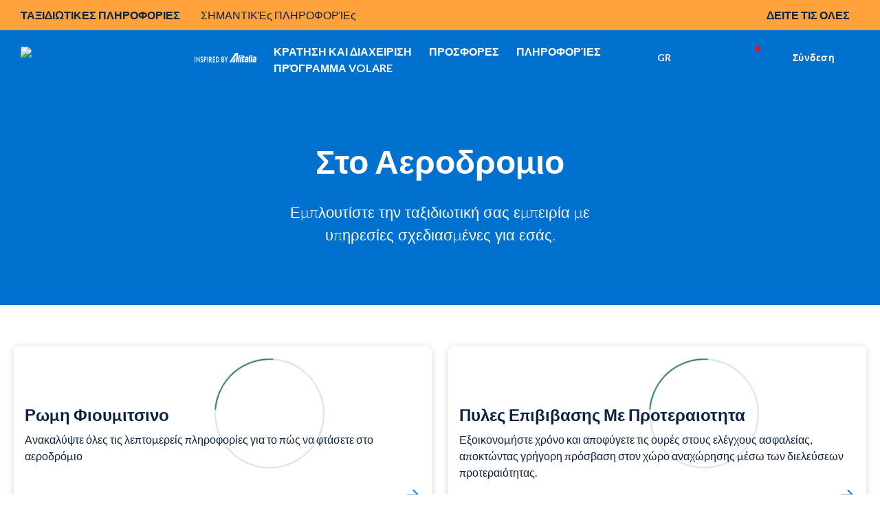

--- FILE ---
content_type: text/html;charset=utf-8
request_url: https://www.ita-airways.com/el_gr/fly-ita/airports.html
body_size: 25596
content:
<!doctype html>

<html dir="ltr" lang="el-gr" class="no-js">
	<head><meta name="viewport" content="width=device-width, initial-scale=1.0"><link rel="preload" href="https://www.ita-airways.com/../content/dam/itaspa/images/booking/loadernew.gif" as="image"><link rel="preload" href="https://www.ita-airways.com/content/dam/itaspa/loghi/logo_ita_negative_desktop.svg" as="image">


  


<meta charset="UTF-8">





    

    

    

    

    <script defer type="text/javascript" src="https://rum.hlx.page/.rum/@adobe/helix-rum-js@%5E2/dist/micro.js" data-routing="p00000-e000000"></script>
<script type="text/javascript">
        <!-- Fixing Input Auto Zooming on iOS -->
        if (navigator.userAgent.indexOf("iPhone") > -1) {
            const viewport = document.querySelector("[name=viewport]");
            viewport.setAttribute("content", viewport.getAttribute("content") + ", maximum-scale=1.0");
        }
    </script>

    
    

    

    <title>Στο Αεροδρομιο | ITA Airways</title>

    <meta name="description" content="Εμπλουτίστε την ταξιδιωτική σας εμπειρία με υπηρεσίες σχεδιασμένες για εσάς. ">



    



    
        <link rel="alternate" href="https://www.ita-airways.com/de_de/fly-ita/airports.html" hreflang="de-de">
    
        <link rel="alternate" href="https://www.ita-airways.com/nl_nl/fly-ita/airports.html" hreflang="nl-nl">
    
        <link rel="alternate" href="https://www.ita-airways.com/it_be/fly-ita/airports.html" hreflang="it-be">
    
        <link rel="alternate" href="https://www.ita-airways.com/fr_be/fly-ita/airports.html" hreflang="fr-be">
    
        <link rel="alternate" href="https://www.ita-airways.com/nl_be/fly-ita/airports.html" hreflang="nl-be">
    
        <link rel="alternate" href="https://www.ita-airways.com/en_en/fly-ita/airports.html" hreflang="x-default">
    
        <link rel="alternate" href="https://www.ita-airways.com/el_gr/fly-ita/airports.html" hreflang="el-gr">
    
        <link rel="alternate" href="https://www.ita-airways.com/it_it/fly-ita/airports.html" hreflang="it-it">
    
        <link rel="alternate" href="https://www.ita-airways.com/en_it/fly-ita/airports.html" hreflang="en-it">
    
        <link rel="alternate" href="https://www.ita-airways.com/es_es/fly-ita/airports.html" hreflang="es-es">
    
        <link rel="alternate" href="https://www.ita-airways.com/fr_fr/fly-ita/airports.html" hreflang="fr-fr">
    
        <link rel="alternate" href="https://www.ita-airways.com/it_ch/fly-ita/airports.html" hreflang="it-ch">
    
        <link rel="alternate" href="https://www.ita-airways.com/fr_ch/fly-ita/airports.html" hreflang="fr-ch">
    
        <link rel="alternate" href="https://www.ita-airways.com/de_ch/fly-ita/airports.html" hreflang="de-ch">
    
        <link rel="alternate" href="https://www.ita-airways.com/en_us/fly-ita/airports.html" hreflang="en-us">
    
        <link rel="alternate" href="https://www.ita-airways.com/en_gb/fly-ita/airports.html" hreflang="en-gb">
    
        <link rel="alternate" href="https://www.ita-airways.com/pt_br/fly-ita/airports.html" hreflang="pt-br">
    
        <link rel="alternate" href="https://www.ita-airways.com/es_ar/fly-ita/airports.html" hreflang="es-ar">
    
        <link rel="alternate" href="https://www.ita-airways.com/fr_tn/fly-ita/airports.html" hreflang="fr-tn">
    
        <link rel="alternate" href="https://www.ita-airways.com/it_al/fly-ita/airports.html" hreflang="it-al">
    
        <link rel="alternate" href="https://www.ita-airways.com/en_eg/fly-ita/airports.html" hreflang="en-eg">
    
        <link rel="alternate" href="https://www.ita-airways.com/bg_bg/fly-ita/airports.html" hreflang="bg-bg">
    
        <link rel="alternate" href="https://www.ita-airways.com/ja_jp/fly-ita/airports.html" hreflang="ja-jp">
    
        <link rel="alternate" href="https://www.ita-airways.com/en_au/fly-ita/airports.html" hreflang="en-au">
    
        <link rel="alternate" href="https://www.ita-airways.com/en_in/fly-ita/airports.html" hreflang="en-in">
    
        <link rel="alternate" href="https://www.ita-airways.com/en_il/fly-ita/airports.html" hreflang="en-il">
    
        <link rel="alternate" href="https://www.ita-airways.com/en_ca/fly-ita/airports.html" hreflang="en-ca">
    
        <link rel="alternate" href="https://www.ita-airways.com/en_sa/fly-ita/airports.html" hreflang="en-sa">
    
        
    
        
    
        <link rel="alternate" href="https://www.ita-airways.com/en_ae/fly-ita/airports.html" hreflang="en-ae">
    
        <link rel="alternate" href="https://www.ita-airways.com/en_th/fly-ita/airports.html" hreflang="en-th">
    




    <link rel="canonical" href="https://www.ita-airways.com/el_gr/fly-ita/airports.html">



    <meta http-equiv="X-UA-Compatible" content="IE=edge">

    
    
<script src="https://www.ita-airways.com/etc.clientlibs/clientlibs/granite/jquery.1fc733054ddb2e2fcd4a0f763671047b.js"></script>
<script src="https://www.ita-airways.com/etc.clientlibs/clientlibs/granite/utils.a21d361818b30206df3d6bb4e9432229.js"></script>
<script src="https://www.ita-airways.com/etc.clientlibs/clientlibs/granite/jquery/granite.ed0d934d509c9dab702088c125c92b4f.js"></script>
<script src="https://www.ita-airways.com/etc.clientlibs/foundation/clientlibs/jquery.dd9b395c741ce2784096e26619e14910.js"></script>
<script src="https://www.ita-airways.com/etc.clientlibs/foundation/clientlibs/shared.e9d9a3990d7779c2e8e3361187f3d36b.js"></script>
<script src="https://www.ita-airways.com/etc.clientlibs/clientlibs/granite/jquery-ui.99d8b552b0168e049b4d8a2d5568e57e.js"></script>
<script src="https://www.ita-airways.com/etc.clientlibs/foundation/clientlibs/jquery-ui.3cc462ae7fb48fa3949850e903137f14.js"></script>
<script src="https://www.ita-airways.com/etc.clientlibs/cq/personalization/clientlib/personalization/jcarousel.cc7dea94a274734c99816ecbf9325393.js"></script>
<script src="https://www.ita-airways.com/etc.clientlibs/cq/personalization/clientlib/underscore.60ddccf42f9471735683f31a421d2be0.js"></script>
<script src="https://www.ita-airways.com/etc.clientlibs/cq/personalization/clientlib/personalization/kernel.f669d672edea578c8c57e1d19946b034.js"></script>
<script src="https://www.ita-airways.com/etc.clientlibs/cq/personalization/clientlib/personalization/select2.1253fda17118b06b4fb998a1bb3e56c7.js"></script>
<script src="https://www.ita-airways.com/etc.clientlibs/cq/personalization/clientlib/personalization/ui.f0d2d020664405acd0ae54eb4a8efc63.js"></script>




    
    
        
    
<link rel="stylesheet" href="https://www.ita-airways.com/etc.clientlibs/alitalia/clientlibs/clientlibs-ltr.b9f5f9e5250973dda039f0a8a66987f6.css" type="text/css">



    
    
    
<link rel="stylesheet" href="https://www.ita-airways.com/etc.clientlibs/alitalia/clientlibs/clientlibs.289e63bbb31cc5fd536d28751adee333.css" type="text/css">




    

	
    
<link rel="stylesheet" href="https://www.ita-airways.com/etc.clientlibs/foundation/clientlibs/main.c111e1c7ce3f8444493d965a44cf071c.css" type="text/css">
<script src="https://www.ita-airways.com/etc.clientlibs/foundation/clientlibs/main.be53d5d2acc50492007c4929cbe3ee9e.js"></script>



	
	


    <!--sly data-sly-include="author.html" /-->

    <!-- incluso css richtext custom  -->
    
        
    
<link rel="stylesheet" href="https://www.ita-airways.com/etc.clientlibs/alitalia/clientlibs/clientlibs-richtext-custom-embed.48c2f1ae90e6f59cfb279232c1ac6942.css" type="text/css">



    

    
    
<link rel="stylesheet" href="https://www.ita-airways.com/etc.clientlibs/alitalia/clientlibs/clientlibs-itaspa.271b97e075d41d3442feddd0b8749b9b.css" type="text/css">




    
    
<link rel="stylesheet" href="https://www.ita-airways.com/etc.clientlibs/alitalia/clientlibs/clientlib-site.7e493e6e0005a544c5c1f8a06aeb37dc.css" type="text/css">




    



    <link type="image/x-icon" href="https://www.ita-airways.com/content/dam/alitalia/favicon.ico" rel="icon">
    <link type="image/x-icon" href="https://www.ita-airways.com/content/dam/alitalia/favicon.ico" rel="shortcut icon">

    <link href="https://fonts.googleapis.com/css?family=Monoton" rel="stylesheet" type="text/css">

    <link rel="stylesheet" href="https://cdnjs.cloudflare.com/ajax/libs/font-awesome/4.7.0/css/font-awesome.min.css">

    <link rel="stylesheet" href="https://cdn.jsdelivr.net/npm/bootstrap-icons@1.8.0/font/bootstrap-icons.css">

    <meta name="format-detection" content="telephone=no">

    <!--<link rel="stylesheet" href="/etc/designs/alitalia/clientlibs/css/print.css" media="print">-->

    <!--<script src="/etc/designs/alitalia/clientlibs/js/modernizr.custom.js" type="text/javascript"></script>-->
    <script src="https://www.ita-airways.com/etc.clientlibs/alitalia/clientlibs/clientlibs/resources/js/modernizr.custom.js" type="text/javascript"></script>

    

    <script type="text/javascript">
        var Millemigliagallerylogouturl = "";
        var internalUrl = "/el_gr/homepage";
        var jsonProtocol = true;
        var invisibleRecaptchaSiteKey = "6Ldhxj0UAAAAACMfJpZyd7BKzU9ocGMd1W-d2bWw";
        var responsesalesforce = "";   
        var check = responsesalesforce.toLocaleLowerCase();
    
        var cookieAnalytics =  "";
        var urlanalitics = window.location.href;
	    if (urlanalitics.includes('en_si') || urlanalitics.includes('it_lu')) {
          if(check === "false"){
            cookieAnalytics = "denied";
             }else{
               if(check === "true"){
            cookieAnalytics = "granted";
          }
        }
       }
        if (location.protocol !== 'https:') {
            $.ajaxSetup({xhrFields: {withCredentials: true}});
        }

        var translatedMessagesContext = {
            ready: false,
            messages: [],
            keys: []
        };

        var pageSettings = {
            fullMonths: [
                "Ιανουάριος",
                "Φεβρουάριος",
                "Μάρτιος",
                "Απρίλιος",
                "Μάιος",
                "Ιούνιος",
                "Ιούλιος",
                "Αύγουστος",
                "Σεπτέμβριος",
                "Οκτώβριος",
                "Νοέμβριος",
                "Δεκέμβριος"
            ],
            monthAbbrs: [
                "Ιαν.",
                "Φεβρ.",
                "Μάρ",
                "Απρ.",
                "Μάιος",
                "Ιούν.",
                "Ιούλ.",
                "Αύγ.",
                "Σεπτ.",
                "Οκτ.",
                "Νοέμ.",
                "Δεκ."
            ],
            fullDays: [
                "Δευτέρα",
                "Τρίτη",
                "Τετάρτη",
                "Πέμπτη",
                "Παρασκευή",
                "Σάββατο",
                "Κυριακή"
            ],
            dayAbbrs: [
                "Δευ",
                "Τρι",
                "Τετ",
                "Πέμ",
                "Παρ",
                "Σάβ",
                "Κυρ"
            ],
            dayAbbrsSunday: [
                "Κυρ",
                "Δευ",
                "Τρι",
                "Τετ",
                "Πέμ",
                "Παρ",
                "Σάβ"
            ],
            titles: [
                "Προηγούμενος μήνας",
                "Επόμενος μήνας",
                "Προηγούμενο έτος",
                "Επόμενο έτος",
                "Σήμερα",
                "Εμφάνιση ημερολογίου",
                "Εβδομάδα",
                "Εβδομάδα [[%0%]] από [[%1%]]",
                "Εβδομάδα",
                "Επιλέξτε ημερομηνία",
                "Κάντε κλικ στο στοιχείο & σύρετε για μετακίνηση",
                "Εμφάνιση πρώτα \u201C[[%0%]]\u201D",
                "Μετάβαση στη σημερινή ημερομηνία",
                "Μη διαθέσιμη ημερομηνία"
            ],
            labels: {
                "cercaVolo.label.andataritorno": "Μετ' επιστροφής",
                "cercaVolo.label.soloandata": "Απλή μετάβαση",
                "cercaVolo.label.economy": "Economy",
                "cercaVolo.label.business": "Business",
                "cercaVolo.label.passeggeri.single": "Επιβάτης",
                "cercaVolo.label.passeggeri": "Επιβάτες"
            },
            dateFormat: "%d/%m/%Y",
            overlayClose: "ΚΛΕΙΣΙΜΟ",
            gbAirports: [],
            dataRecaptchaSiteKey: "6LcochIUAAAAAAelHcLMVs_TQCfUEMaTfu7Bp5Rn"
        };

        try {
            if ("datePickerController" in window) {
                datePickerController.loadLanguage();
            }
            ;
        } catch (err) {
        }
        ;

        function getI18nTranslate(key, unchanged) {
            return (!key || !translatedMessagesContext.ready)
                ? (unchanged ? key : '') :
                translatedMessagesContext.messages[key] || (unchanged ? key : '');
        }

        function setI18nTranslate(key) {
            return translatedMessagesContext.keys.push(key);
        }

        function wcagExternalLinkChecker() {
            var message = "Warning: you are about to leave the present website and be redirected to an external site";
            var externalLinkConfig = "desktop:on, mobile:off";
            var externalLinkMarkets = "us";
            var deviceConfig = window["mobileCheck"] && window["mobileCheck"]()
                ? "mobile:on" : "desktop:on";
            var currentLang = $("html").attr("lang").split("-")[1];
            if (searchStringInArray(currentLang, externalLinkMarkets.split(",")) >= 0
                && externalLinkConfig.replace(/ /g, "").indexOf(deviceConfig) >= 0) {
                $('a').click(function (e) {
                    e.preventDefault();
                    var url = $(this).attr("href");
                    if (isExternal(url)) {
                        if (confirm(message)) {
                            window.open(url);
                        }
                    } else if (url && url.indexOf("javascript") < 0) {
                        if ($(this).attr("target") == "_blank") {
                            window.open(url);
                        } else {
                            location.href = url;
                        }
                    }

                    /* AMS Bugfix #4890 problema link interni js */
                    else {
                        var f = new Function(url);
                        f();
                    }
                    /* Fine bugfix #4890 */
                });
                $("#ssoGatewayBuy").submit(function (event) {
                    if (!confirm(message)) {
                        event.preventDefault();
                    }
                });

                $("#ssoGatewayTransfer").submit(function (event) {
                    if (!confirm(message)) {
                        event.preventDefault();
                    }
                });

                $("#ssoGatewayDonate").submit(function (event) {
                    if (!confirm(message)) {
                        event.preventDefault();
                    }
                });

                $("#ssoGatewayClaim").submit(function (event) {
                    if (!confirm(message)) {
                        event.preventDefault();
                    }
                });
            }

        }

        function searchStringInArray(str, strArray) {
            for (var j = 0; j < strArray.length; j++) {
                if (strArray[j].match(str)) return j;
            }
            return -1;
        }

        function isExternal(url) {
            if (!url || url.indexOf("javascript") >= 0) {
                return false;
            }
            if (url.replace('http://', '').replace('https://', '').split('/')[0].indexOf("alitalia.com") >= 0) {
                return false;
            }
            var match = url.match(/^([^:\/?#]+:)?(?:\/\/([^\/?#]*))?([^?#]+)?(\?[^#]*)?(#.*)?/);
            if (typeof match[1] === "string" && match[1].length > 0 && match[1].toLowerCase() !== location.protocol) return true;
            if (typeof match[2] === "string" && match[2].length > 0 && match[2].replace(new RegExp(":(" + {
                "http:": 80,
                "https:": 443
            }[location.protocol] + ")?$"), "") !== location.host) return true;
            return false;
        }


    </script>

    

    <link rel="stylesheet" href="https://fonts.googleapis.com/css2?family=Josefin+Sans:ital,wght@0,400;0,700&amp;display=swap">
    <link rel="stylesheet" href="https://fonts.googleapis.com/css2?family=Raleway:wght@400;500;700;800&amp;display=swap">
    <link rel="stylesheet" href="https://fonts.googleapis.com/css2?family=Raleway:wght@500;700&amp;display=swap">
    <link href="https://fonts.googleapis.com/css?family=Open+Sans:700,300,400,600" rel="stylesheet" type="text/css">

    <script src="https://www.google.com/recaptcha/api.js"></script>

    
    <!-- <meta http-equiv="cache-control" content="max-age=0" />
    <meta http-equiv="cache-control" content="no-cache" />
    <meta http-equiv="expires" content="0" />
    <meta http-equiv="expires" content="Tue, 01 Jan 1980 1:00:00 GMT" />
    <meta http-equiv="pragma" content="no-cache" /> -->

    



    <script type="text/javascript">
        var isPublishEnvironment = "true";
        var dataCRM = {};
        //base
        const languageCRM = "el";
        const marketCRM = "gr"; 
        if (isPublishEnvironment) {
            function createDataCRM() {
                var currentURL = document.URL;
                var currentPageTitle = document.title;
    
                var previousPageURL = sessionStorage.getItem('previousPageURL') || "";
                var previousPageTitle = sessionStorage.getItem('previousPageTitle') || "";
                if (previousPageURL === currentURL && previousPageTitle === currentPageTitle) {

                    dataCRM = {
                        "previousPageURL": previousPageURL,
                        "pageURL": currentURL,
                        "pageTitle": currentPageTitle,
                        "previousPageTitle": previousPageTitle,
                        "pathname": document.location.pathname,
                        "country": marketCRM,
                        "language": languageCRM
                    };
                } else {
                    sessionStorage.setItem('previousPageURL', currentURL);
                    sessionStorage.setItem('previousPageTitle', currentPageTitle);
                    dataCRM = {
                        "previousPageURL": previousPageURL,
                        "pageURL": currentURL,
                        "pageTitle": currentPageTitle,
                        "previousPageTitle": previousPageTitle,
                        "pathname": document.location.pathname,
                        "country": marketCRM,
                        "language": languageCRM
                    };
    

                }
            }  
            createDataCRM();
        }
    </script>
     
    <script type="text/javascript">
	var isPublishEnvironment = "true";
	var currency = "EUR";
	var pageTitle = "Στο Αεροδρομιο ";
	var now = new Date();
	var hh = now.getHours() < 10 ? "0" + now.getHours() : now.getHours();
	var mm = now.getMinutes() < 10 ? "0" + now.getMinutes() : now.getMinutes();
	var ss = now.getSeconds() <10 ? "0" + now.getSeconds() : now.getSeconds();
	var timestamp = hh + ":" + mm + ":" + ss;
	var dcsid = ""
	var countryCode = "gr";
	var languageCode = "el";
	
	function is3PartyCookieAccepted(){
		no3party = getCookie("no3rdparty");
		return (no3party != "1" && no3party != "" );
	}
	function isMarketingCookieAccepted(){
		noMarketing = getCookie("nomarketing");
		return (noMarketing != "1" && noMarketing != "");
	}

function isAdCookieAccepted(){
    try {
        var cookiesDecoded = getCookie("cookiesPolicyCustomization");
        var adStorage = JSON.parse(cookiesDecoded).ad_storage;
    } catch(e) {
        var adStorage = "";
    }
    return (adStorage == "granted");
}


function isAnalyticsCookieAccepted(){
    try {
        var cookiesDecoded = getCookie("cookiesPolicyCustomization");
        var analyticsStorage = JSON.parse(cookiesDecoded).analytics_storage;
    } catch(e) {
        var analyticsStorage = "";
    }
    return (analyticsStorage == "granted");
}

function isPersonalizationCookieAccepted(){
    try {
        var cookiesDecoded = atob(getCookie("cookiesPolicyCustomization"));
        var personalizationStorage = JSON.parse(cookiesDecoded).personalization_storage;
    } catch(e) {
        var personalizationStorage = "";
    }
    return (personalizationStorage == "granted");
}
	function getCookie(cname) {
	    var name = cname + "=";
	    var ca = document.cookie.split(';');
	    for(var i=0; i<ca.length; i++) {
	        var c = ca[i];
	        while (c.charAt(0)==' ') c = c.substring(1);
	        if (c.indexOf(name) == 0) return c.substring(name.length,c.length);
	    }
	    return "";
	}
</script>

<script type="text/javascript">
	var activateWebtrends = false;
	
	/*GTM* base */
	dataLayer = [{}];
	
	/*To insert data BEFORE GTM is started base*/
	function addAnalyticsData(obj){
		for (var attrname in obj) { dataLayer[0][attrname] = obj[attrname]; }
	}
	
	/*To insert data AFTER GTM is started*/
	function pushAnalyticsData(obj){
		var dlObj = {};
		for(var elem in dataLayer){
			/*skip copy of events*/
			if(typeof dataLayer[elem]["event"] == "undefined"){
				for (var attrname in dataLayer[elem]) { dlObj[attrname] = dataLayer[elem][attrname]; }			
			}
		}
		for (var attrname in obj) { dlObj[attrname] = obj[attrname]; }
		dataLayer.push(dlObj);
	}
	
	function getDataLayerData(key){
		var result = "";
		for(var i = dataLayer.length -1 ; i >= 0 && !result; i--){
			result = dataLayer[i][key];
		}
		return result;
	}
	
	function pushAnalyticsEvent(key, value){
		var obj = {};
		obj[key] = value;
		dataLayer.push(obj);
	}
	
	/* function pushAnalyticsIncrementalEvent(key, value){
		var i = dataLayer.length-1;
		var index = 0;
		for(i = dataLayer.length-1; i >= 0 && index == 0; i--){
			if(dataLayer[i][key] && dataLayer[i][key].indexOf(value) == 0){
				index = parseInt(dataLayer[i][key].replace(value, ""));
				
			}
		}
		pushAnalyticsEvent(key, value + (index + 1));
	} */
	
	function pushFanplayrEvent() {
	    console.log("base " + DTMRule);
        pushAnalyticsEvent("event", DTMRule);
    }
	
	function pushAnalyticsEcouponEvent(){
		pushAnalyticsEvent("event", "eCouponFanPlayr");
	}
	
	function activateGTMOnce(section){
		if(isPublishEnvironment === "true"
				&& section == analytics_pageMacroSection){
			activateGTM();
		}
	}

	
	function activateWebtrendsOnce(section){}
	
	function activateDTMRule(DTMRule){
		if(isPublishEnvironment === "true"
				&& DTMRule){
			if(typeof window["_satellite"] !== "undefined"){
				_satellite.track(DTMRule);
			}
			else{
				console.error("Cannot activate DTM rule " + DTMRule 
						+ ". _satellite object not found");
			}
			
		}
	}
	
	var obj = {};
	// header base
	obj['Country'] = countryCode + '_' + languageCode;
	obj['Timestamp'] = timestamp;
	obj['language'] = languageCode;
	obj['currency'] = currency;
	//obj['page'] = pageTitle;
	obj['3PartyCookieAccepted'] = is3PartyCookieAccepted() ? "true" : "false";
	obj['marketingCookieAccepted'] = isMarketingCookieAccepted() ? "true" : "false";
    var urlanalitics = window.location.href;
    if (urlanalitics.includes('en_si') || urlanalitics.includes('it_lu')) {
    obj['ad_storage'] = "denied";
    obj['analytics_storage'] = cookieAnalytics;
    obj['personalization_storage'] = "denied";
    }else{
    obj['ad_storage'] = isAdCookieAccepted() ? "granted" : "denied";
    obj['analytics_storage'] = isAnalyticsCookieAccepted() ? "granted" : "denied";
    obj['personalization_storage'] = isPersonalizationCookieAccepted() ? "granted" : "denied";
    }
	/* This is needed by Target/Launch implementation to discriminate AEM 61 from AEM 65 */

	obj['at_property'] = "aem65";

/*
	var programma_ff = "";
	var numero_ff = "";
	var tipologia_di_telefono = "";
	var prefisso = "";
	obj['programma_ff'] = programma_ff;
	obj['numero_ff'] = numero_ff;
	obj['tipologia_di_telefono'] = tipologia_di_telefono;
	obj['prefisso'] = prefisso;
*/

	
	addAnalyticsData(obj);
	
	
	function onLoginClientContextProfileInitialized_millemiglialogin(){
		var profileStore = CQ_Analytics.ClientContextMgr.getRegisteredStore('profile');
		/* MMLogin e MMcode*/
		var obj = {};
		if (isLoginContextAuthenticated()) {
			var customerNumber = profileStore.getInitProperty('customerNumber', false);
			obj["MMLogin"] = "1";
			obj["MMcode"] = customerNumber;			
		}
		else{
			obj["MMLogin"] = "0";
		}
		addAnalyticsData(obj);
		
		activateGTMOnce("base");
	}
	
	/*inserisce le variabili non disponibili prima del document.ready nel dataLayer nel dataLayer resouce template base*/
	jQuery(document).ready(function(){
		if(is3PartyCookieAccepted()){
			if (window['registerLoginContextProfileCallback']) {
				window['registerLoginContextProfileCallback'](onLoginClientContextProfileInitialized_millemiglialogin);
				
			}
		}
		
		activateWebtrendsOnce("base");
	});
</script>


<script type="text/javascript">
    var analytics_pageMacroSection = "base";

    var origin = localStorage.getItem('origin');
    var originCity = localStorage.getItem('originCity');
    var destination = localStorage.getItem('destination');
    var destinationCity = localStorage.getItem('destinationCity');
    var flight = localStorage.getItem('flight');
    var Returnflight = localStorage.getItem('Returnflight');
    var bpPrinted = localStorage.getItem('bpPrinted');
    var bpSent = localStorage.getItem('bpSent');
    var offloadDone = localStorage.getItem('offloadDone');
    var deepLinkClick = localStorage.getItem('deepLinkClick');
    var removedAncillary = localStorage.getItem('removedAncillary');
    var revenueAncillary = localStorage.getItem('revenueAncillary');
    var bpReprinted = localStorage.getItem('bpReprinted');
    var checkinStarted = localStorage.getItem('checkinStarted');
    var checkinComplete = localStorage.getItem('checkinComplete');
    var checkinError = localStorage.getItem('checkinError');
    var pnr = localStorage.getItem('pnr');
    var departureDate = localStorage.getItem('departureDate');
    var roundTrip = localStorage.getItem('roundTrip');
    var paxAdult = localStorage.getItem('paxAdult');
    var paxYoung = localStorage.getItem('paxYoung');
    var paxChild = localStorage.getItem('paxChild');
    var paxInfant = localStorage.getItem('paxInfant');
    var paymentType = localStorage.getItem('paymentType');
    var baggage = localStorage.getItem('baggage');
    var seat = localStorage.getItem('seat');
    var lounge = localStorage.getItem('lounge');
    var fastTrack = localStorage.getItem('fastTrack');
    var insurance = localStorage.getItem('insurance');
    var paxAdd = localStorage.getItem('paxAdd');
    var daysToFlight = localStorage.getItem('daysToFlight');

    obj['pnr'] = pnr;
    obj['origin'] = origin;
    obj['originCity'] = originCity;
    obj['destination'] = destination;
    obj['destinationCity'] = destinationCity;
    obj['departureDate'] = departureDate;
    obj['roundTrip'] =  roundTrip;
    obj['flight'] = flight;
    obj['Returnflight'] = Returnflight;
    obj['bpPrinted'] = bpPrinted;
    obj['bpSent'] = bpSent;
    obj['offloadDone'] = offloadDone;
    obj['deepLinkClick'] = deepLinkClick;
    obj['removedAncillary'] = removedAncillary;
    obj['revenueAncillary'] = revenueAncillary;
    obj['insurance'] = insurance;
    obj['bpReprinted'] = bpReprinted;
    obj['checkinStarted'] = checkinStarted;
    obj['checkinComplete'] = checkinComplete;
    obj['checkinError'] = checkinError;
    obj['paxAdult'] = paxAdult;
    obj['paxYoung'] = paxYoung;
    obj['paxChild'] = paxChild;
    obj['paxInfant'] = paxInfant;
    obj['baggage'] = baggage;
    obj['seat'] = seat;
    obj['lounge'] = lounge;
    obj['fastTrack'] = fastTrack;
    obj['paxAdd'] = paxAdd;
    obj['daysToFlight'] = daysToFlight;
    obj['paymentType'] = paymentType;

    pushAnalyticsData(obj);

</script>
<!-- Google Tag Manager datalayer addiction template base-->
<script>
                var url = window.location.href;

                var gtmCode = "GTM-H2KN";

                if (url.includes('en_si') || url.includes('it_lu')) {
                    gtmCode = "GTM-WF2FF3";
                }
        (function(w, d, s, l, i) {
        w[l] = w[l] || [];
        w[l].push({
            'gtm.start': new Date().getTime(),
            event: 'gtm.js'
        });
        var f = d.getElementsByTagName(s)[0],
            j = d.createElement(s),
            dl = l != 'dataLayer' ? '&l=' + l : '';
        j.async = true;
        j.src = '//www.googletagmanager.com/gtm.js?id=' + i + dl;
        f.parentNode.insertBefore(j, f);

    })(window, document, 'script', 'dataLayer', gtmCode);

</script>

<!-- End Google Tag Manager -->

    
<script type="text/javascript">
    var analytics_pageMacroSection = "base";

    var origin = localStorage.getItem('origin');
    var originCity = localStorage.getItem('originCity');
    var destination = localStorage.getItem('destination');
    var destinationCity = localStorage.getItem('destinationCity');
    var flight = localStorage.getItem('flight');
    var Returnflight = localStorage.getItem('Returnflight');
    var bpPrinted = localStorage.getItem('bpPrinted');
    var bpSent = localStorage.getItem('bpSent');
    var offloadDone = localStorage.getItem('offloadDone');
    var deepLinkClick = localStorage.getItem('deepLinkClick');
    var removedAncillary = localStorage.getItem('removedAncillary');
    var revenueAncillary = localStorage.getItem('revenueAncillary');
    var bpReprinted = localStorage.getItem('bpReprinted');
    var checkinStarted = localStorage.getItem('checkinStarted');
    var checkinComplete = localStorage.getItem('checkinComplete');
    var checkinError = localStorage.getItem('checkinError');
    var pnr = localStorage.getItem('pnr');
    var departureDate = localStorage.getItem('departureDate');
    var roundTrip = localStorage.getItem('roundTrip');
    var paxAdult = localStorage.getItem('paxAdult');
    var paxYoung = localStorage.getItem('paxYoung');
    var paxChild = localStorage.getItem('paxChild');
    var paxInfant = localStorage.getItem('paxInfant');
    var paymentType = localStorage.getItem('paymentType');
    var baggage = localStorage.getItem('baggage');
    var seat = localStorage.getItem('seat');
    var lounge = localStorage.getItem('lounge');
    var fastTrack = localStorage.getItem('fastTrack');
    var insurance = localStorage.getItem('insurance');
    var paxAdd = localStorage.getItem('paxAdd');
    var daysToFlight = localStorage.getItem('daysToFlight');

    obj['pnr'] = pnr;
    obj['origin'] = origin;
    obj['originCity'] = originCity;
    obj['destination'] = destination;
    obj['destinationCity'] = destinationCity;
    obj['departureDate'] = departureDate;
    obj['roundTrip'] =  roundTrip;
    obj['flight'] = flight;
    obj['Returnflight'] = Returnflight;
    obj['bpPrinted'] = bpPrinted;
    obj['bpSent'] = bpSent;
    obj['offloadDone'] = offloadDone;
    obj['deepLinkClick'] = deepLinkClick;
    obj['removedAncillary'] = removedAncillary;
    obj['revenueAncillary'] = revenueAncillary;
    obj['insurance'] = insurance;
    obj['bpReprinted'] = bpReprinted;
    obj['checkinStarted'] = checkinStarted;
    obj['checkinComplete'] = checkinComplete;
    obj['checkinError'] = checkinError;
    obj['paxAdult'] = paxAdult;
    obj['paxYoung'] = paxYoung;
    obj['paxChild'] = paxChild;
    obj['paxInfant'] = paxInfant;
    obj['baggage'] = baggage;
    obj['seat'] = seat;
    obj['lounge'] = lounge;
    obj['fastTrack'] = fastTrack;
    obj['paxAdd'] = paxAdd;
    obj['daysToFlight'] = daysToFlight;
    obj['paymentType'] = paymentType;

    pushAnalyticsData(obj);

</script>
<!-- Google Tag Manager datalayer addiction template base-->
<script>
                var url = window.location.href;

                var gtmCode = "GTM-H2KN";

                if (url.includes('en_si') || url.includes('it_lu')) {
                    gtmCode = "GTM-WF2FF3";
                }
        (function(w, d, s, l, i) {
        w[l] = w[l] || [];
        w[l].push({
            'gtm.start': new Date().getTime(),
            event: 'gtm.js'
        });
        var f = d.getElementsByTagName(s)[0],
            j = d.createElement(s),
            dl = l != 'dataLayer' ? '&l=' + l : '';
        j.async = true;
        j.src = '//www.googletagmanager.com/gtm.js?id=' + i + dl;
        f.parentNode.insertBefore(j, f);

    })(window, document, 'script', 'dataLayer', gtmCode);

</script>

<!-- End Google Tag Manager -->

    
        <script type="text/javascript">
            function activateDTMRule(DTMRule) {
                if (isPublishEnvironment === "true"
                    && DTMRule) {
                    if (typeof window["_satellite"] !== "undefined") {
                        _satellite.track(DTMRule);
                    } else {
                        console.error("Cannot activate DTM rule " + DTMRule
                            + ". _satellite object not found");
                    }
                }
            }
        </script>
        <!-- inclusion target for ITA start -->


        <!-- footer script start -->
        <!-- footer script end -->
        <!-- header js foo start -->

        <!-- header js foo end -->
        <!-- inclusion target for ITA end -->
    
    <!-- Cloud Services inclusion START template base 1/2 -->
   

<!-- Cloud Services inclusion END -->

    
    
<script src="https://www.ita-airways.com/etc.clientlibs/alitalia/clientlibs/clientlibs-recaptcha.32576e0db3046f0bc506b03270a5330d.js"></script>








    
<link rel="stylesheet" href="https://www.ita-airways.com/etc.clientlibs/alitalia/clientlibs/clientlibs-header-booking-3.b70a0b21a0d51a3bffdcde2a6be8be91.css" type="text/css">
<script src="https://www.ita-airways.com/etc.clientlibs/alitalia/clientlibs/clientlibs-header-booking-3.ab610c91810512682b43e174adbf2ada.js"></script>





<!-- Google Tag Manager -->
<script>
    (function(w, d, s, l, i) {
        w[l] = w[l] || [];
        w[l].push({
            'gtm.start': new Date().getTime(),
            event: 'gtm.js'
        });
        var f = d.getElementsByTagName(s)[0],
            j = d.createElement(s),
            dl = l != 'dataLayer' ? '&l=' + l : '';
        j.async = true;
        j.src = '//www.googletagmanager.com/gtm.js?id=' + i + dl;
        f.parentNode.insertBefore(j, f);
    })(window, document, 'script', 'dataLayer', 'GTM-H2KN');
</script>
<!-- End Google Tag Manager -->


    <script type="text/javascript">
        function activateDTMRule(DTMRule){
            if(isPublishEnvironment === "true"
                && DTMRule){
                if(typeof window["_satellite"] !== "undefined"){
                    _satellite.track(DTMRule);
                }
                else{
                    /*console.error("Cannot activate DTM rule " + DTMRule
                    + ". _satellite object not found");*/
                }
            }
        }
    </script>
    <!-- inclusion target for ITA start -->
    <!-- prod start -->
    
        <script src="https://assets.adobedtm.com/f2dfed6a35b7/04425b44f9de/launch-b085d556149e.min.js" async></script>
    
    <!-- prod end -->
    <!-- preprod/stage/dev start -->
    


<!-- Cloud Services inclusion START  template base 2/2-->
   
<!-- Cloud Services inclusion END -->
<meta name="generator" content="Kleecks"><meta name="robots" content="INDEX,FOLLOW"><meta property="og:title" content="Στο Αεροδρομιο | ITA Airways"><meta property="og:url" content="https://www.ita-airways.com/el_gr/fly-ita/airports.html"><meta property="og:type" content="website"><meta property="og:site_name" content="ITA Airways"><meta property="og:description" content="Εμπλουτίστε την ταξιδιωτική σας εμπειρία με υπηρεσίες σχεδιασμένες για εσάς. "><meta property="og:locale" content="el_GR"><meta name="twitter:title" content="Στο Αεροδρομιο | ITA Airways"><meta name="twitter:url" content="https://www.ita-airways.com/el_gr/fly-ita/airports.html"><meta name="twitter:description" content="Εμπλουτίστε την ταξιδιωτική σας εμπειρία με υπηρεσίες σχεδιασμένες για εσάς. "><meta name="twitter:card" content="summary">
<script>(window.BOOMR_mq=window.BOOMR_mq||[]).push(["addVar",{"rua.upush":"false","rua.cpush":"false","rua.upre":"false","rua.cpre":"false","rua.uprl":"false","rua.cprl":"false","rua.cprf":"false","rua.trans":"","rua.cook":"false","rua.ims":"false","rua.ufprl":"false","rua.cfprl":"false","rua.isuxp":"false","rua.texp":"norulematch","rua.ceh":"false","rua.ueh":"false","rua.ieh.st":"0"}]);</script>
                              <script>!function(a){var e="https://s.go-mpulse.net/boomerang/",t="addEventListener";if("False"=="True")a.BOOMR_config=a.BOOMR_config||{},a.BOOMR_config.PageParams=a.BOOMR_config.PageParams||{},a.BOOMR_config.PageParams.pci=!0,e="https://s2.go-mpulse.net/boomerang/";if(window.BOOMR_API_key="8MCV3-X3VBY-UHUMW-QNL9C-AJ6LJ",function(){function n(e){a.BOOMR_onload=e&&e.timeStamp||(new Date).getTime()}if(!a.BOOMR||!a.BOOMR.version&&!a.BOOMR.snippetExecuted){a.BOOMR=a.BOOMR||{},a.BOOMR.snippetExecuted=!0;var i,_,o,r=document.createElement("iframe");if(a[t])a[t]("load",n,!1);else if(a.attachEvent)a.attachEvent("onload",n);r.src="javascript:void(0)",r.title="",r.role="presentation",(r.frameElement||r).style.cssText="width:0;height:0;border:0;display:none;",o=document.getElementsByTagName("script")[0],o.parentNode.insertBefore(r,o);try{_=r.contentWindow.document}catch(O){i=document.domain,r.src="javascript:var d=document.open();d.domain='"+i+"';void(0);",_=r.contentWindow.document}_.open()._l=function(){var a=this.createElement("script");if(i)this.domain=i;a.id="boomr-if-as",a.src=e+"8MCV3-X3VBY-UHUMW-QNL9C-AJ6LJ",BOOMR_lstart=(new Date).getTime(),this.body.appendChild(a)},_.write("<bo"+'dy onload="document._l();">'),_.close()}}(),"".length>0)if(a&&"performance"in a&&a.performance&&"function"==typeof a.performance.setResourceTimingBufferSize)a.performance.setResourceTimingBufferSize();!function(){if(BOOMR=a.BOOMR||{},BOOMR.plugins=BOOMR.plugins||{},!BOOMR.plugins.AK){var e=""=="true"?1:0,t="",n="aoic5pixij7z42mbwnvq-f-dccb45d52-clientnsv4-s.akamaihd.net",i="false"=="true"?2:1,_={"ak.v":"39","ak.cp":"1475738","ak.ai":parseInt("732822",10),"ak.ol":"0","ak.cr":8,"ak.ipv":4,"ak.proto":"h2","ak.rid":"1249d76","ak.r":42223,"ak.a2":e,"ak.m":"a","ak.n":"essl","ak.bpcip":"3.144.46.0","ak.cport":36812,"ak.gh":"23.66.124.164","ak.quicv":"","ak.tlsv":"tls1.3","ak.0rtt":"","ak.0rtt.ed":"","ak.csrc":"-","ak.acc":"","ak.t":"1770107755","ak.ak":"hOBiQwZUYzCg5VSAfCLimQ==HGfm2GLv7XUKQEoGNVn8drh095nMSqYyrUjB8Q4GGIyJy5oXEBqapbhj4l2Knby0pqbqwzpU3tzsaRmzeImBqzDeqFIwG11Rn5FMgkR+cDRch1kYEhcSWuHVXR1a+TJnKj92U/TbQ1srNXTHAl/BAiNBhukD/mdoPiMwRuwlIsxGK7U7mOuyVlyXlrbUpPI5pb3OxHcFj7EHk35gTb0q7zl2bdx6natS0KNBxAzZD4ldfQZEuMNf50T7AXrpy0ZKiQ5aXVb3aujWaDykl481KZDCMTFTcksJ99l1/x3L9YdSwV0PM2/LTkqvcmAbd6wlXRh7ybZxYISqx4bjohvQKRLqzgaHky79AGyQX3RlgMw23LW/AMimDOJhDmHHODN4Vhk6w63uI17z64d6fOCfBsEJihFsnDhy6cRvxJ8Tfy4=","ak.pv":"100","ak.dpoabenc":"","ak.tf":i};if(""!==t)_["ak.ruds"]=t;var o={i:!1,av:function(e){var t="http.initiator";if(e&&(!e[t]||"spa_hard"===e[t]))_["ak.feo"]=void 0!==a.aFeoApplied?1:0,BOOMR.addVar(_)},rv:function(){var a=["ak.bpcip","ak.cport","ak.cr","ak.csrc","ak.gh","ak.ipv","ak.m","ak.n","ak.ol","ak.proto","ak.quicv","ak.tlsv","ak.0rtt","ak.0rtt.ed","ak.r","ak.acc","ak.t","ak.tf"];BOOMR.removeVar(a)}};BOOMR.plugins.AK={akVars:_,akDNSPreFetchDomain:n,init:function(){if(!o.i){var a=BOOMR.subscribe;a("before_beacon",o.av,null,null),a("onbeacon",o.rv,null,null),o.i=!0}return this},is_complete:function(){return!0}}}}()}(window);</script></head>
	<body class="KL-D-23 KL-LANG-el KL-P_URL_1-el_gr KL-P_URL_2-fly-ita KL-URL-airports_html KL-URL-LEVEL-3 KL-CMS_URL-LEVEL-3 KL-UA-DESKTOP sp-LISTING KL-SUB-listing-content"><!-- Google Tag Manager analitics-top-body-->
<noscript>
    <iframe title="google tag manager" src="https://www.googletagmanager.com/ns.html?id=GTM-H2KN" style="display: none; visibility: hidden"></iframe>
</noscript>
<script type="text/javascript">
	// top body
	function activateGTM() {
		console.log("activating GTM");
		var url = window.location.href;

		var gtmCode = "GTM-H2KN";

		if (url.includes('en_si') || url.includes('it_lu')) {
			gtmCode = "GTM-WF2FF3";
		}
		var w = window;
		var d = document;
		var s = 'script';
		var l = 'dataLayer';
		var i = gtmCode;

		w[l] = w[l] || [];
		w[l].push({
			'gtm.start' : new Date().getTime(),
			event : 'gtm.js'
		});
		var f = d.getElementsByTagName(s)[0], j = d.createElement(s), dl = l != 'dataLayer' ? '&l=' + l : '';
		j.async = true;
		j.src = '//www.googletagmanager.com/gtm.js?id=' + i + dl;
		f.parentNode.insertBefore(j, f);
	}

</script>

<!-- End Google Tag Manager -->
<div class="mainWrapper">
	
    
	

	


	


    


    
<link rel="stylesheet" href="https://www.ita-airways.com/etc.clientlibs/alitalia/clientlibs/clientlibs-developerIta-embed.6688094d54c4b89126bbf83c466588e5.css" type="text/css">
<script src="https://www.ita-airways.com/etc.clientlibs/alitalia/clientlibs/clientlibs-developerIta-embed.4a7fc282b954d802778df630ff89ec80.js"></script>




    
<link rel="stylesheet" href="https://www.ita-airways.com/etc.clientlibs/alitalia/clientlibs/clientlibs-header-airways-embed.a12dd05c721805974b6a3fcdd491201e.css" type="text/css">
<script src="https://www.ita-airways.com/etc.clientlibs/alitalia/clientlibs/clientlibs-header-airways-embed.35b6ef1599a45b74cefe4e66af48a525.js"></script>













<header class="main-header header-airways">
    
    <div class="header-airways-warning">
        <div class="container headernewsRow">
            <div class="row-custom newsbox-airways headernewsRow">
                <h2 class="news-info col-lg-3">ΤΑΞΙΔΙΩΤΙΚΕΣ ΠΛΗΡΟΦΟΡΙΕΣ</h2>
                <div class="news-wrap col-lg-7 col-12">
                    <div class="news">
                        <a class="news__item" href="https://www.ita-airways.com/el_gr/fly-ita/news-and-activities/news/important-information-for-passengers.html" target="_self" title="important information for passengers">ΣΗΜΑΝΤΙΚΈς ΠΛΗΡΟΦΟΡΊΕς <span class="arrow__right"></span></a>
                    </div>
                    
                </div>
                <a class="news-view-all" aria-label="header.wcag.flashnews.viewall.label" href="https://www.ita-airways.com/el_gr/fly-ita/news-and-activities/news.html" target="_self" title="news">ΔΕΙΤΕ ΤΙΣ ΟΛΕΣ <span class="arrow__right"></span></a>
                
            </div>
        </div>
    </div>
    <div class="ita-blue">
        <div class="container position-relative headernewsRow">
            <div class="row-custom headermenu-airways align-items-center headernewsRow">
                <div class="logobox-airways">
                    <a id="linkhomepage" href="https://www.ita-airways.com/el_gr" target="_self" title="el_gr">
                        <img src="https://www.ita-airways.com/content/dam/itaspa/loghi/logo_ita_negative_desktop.svg" class="main-logo klcp" alt="ITA Airways - μετάβαση στην αρχική σελίδα" loading="eager">
                    </a>
                    
                    <a id="header-third-logo" href="https://www.ita-airways.com/el_gr/fly-ita/news-and-activities/news/inspired-by-alitalia.html" target="_self" title="inspired by alitalia">
                        <img src="https://www.ita-airways.com/content/dam/ita/loghi/dual%20brand%202x.png" class="third-logo" alt loading="lazy">
                    </a>
                </div>
                <div class="mainmenubox-airways"><ul class="main-menu"> 
 <li class="menu-firstlev-element"> <button target="_self" aria-haspopup="menu" aria-expanded="false" aria-controls="flyout-menu-0" id="firstlevel-0" class="firstlev">ΚΡΑΤΗΣΗ ΚΑΙ ΔΙΑΧΕΙΡΙΣΗ</button> 
  <div class="secondlev" aria-labelledby="firstlevel-0" style="display: none;"> 
   <div class="secondlev-wrapper"> 
    <div class="secondlev-title">
     ΚΡΑΤΗΣΗ
    </div> 
    <div class="secondlev-separator"></div> 
    <ul class="secondlev-links"> 
     <li class="menu-secondlev-element"> <a id="alloferlinktoload-0" target="_self" class="secondlev-link" href="https://www.ita-airways.com/el_gr/booking.html" title="booking">Κράτηση πτήσης</a> </li> 
     <li class="menu-secondlev-element"> <a id="alloferlinktoload-0" target="_blank" class="secondlev-link" href="https://www.ita-airways.com/el_gr/booking.multileg.html" title="booking.multileg">Με πολλαπλές διαδρομές</a> </li> 
    </ul> 
   </div> 
   <div class="secondlev-wrapper"> 
    <div class="secondlev-title">
     ΔΙΑΧΕΊΡΙΣΗ 
    </div> 
    <div class="secondlev-separator"></div> 
    <ul class="secondlev-links"> 
     <li class="menu-secondlev-element"> <a target="_self" class="secondlev-link" href="https://www.ita-airways.com/el_gr/check-in-search.html" title="check in search">Checkin</a> </li> 
     <li class="menu-secondlev-element"> <a target="_self" class="secondlev-link" href="https://www.ita-airways.com/el_gr/manage-my-booking.html" title="manage my booking">Διαχείριση της πτήσης σας</a> </li> 
     <li class="menu-secondlev-element"> <a target="_self" class="secondlev-link" href="https://www.ita-airways.com/el_gr/manage-my-booking.html" title="manage my booking">Αλλαγή και επιστροφή χρημάτων</a> </li> 
     <li class="menu-secondlev-element"> <a target="_self" class="secondlev-link" href="https://www.ita-airways.com/el_gr/fly-ita/travel-classes/get-an-upgrade.html" title="get an upgrade">Ζητήστε αναβάθμιση</a> </li> 
     <li class="menu-secondlev-element"> <a target="_self" class="secondlev-link" href="https://www.ita-airways.com/el_gr/time-to-think.html" title="time to think">Time to Think</a> </li> 
     <li class="menu-secondlev-element"> <a target="_self" class="secondlev-link" href="https://www.ita-airways.com/el_gr/info-voli.html" title="info voli">Πληροφοριεσ Πτησεων</a> </li> 
    </ul> 
   </div> 
   <div class="secondlev-wrapper"> 
    <div class="secondlev-title">
     ΕΠΙΠΛΈΟΝ
    </div> 
    <div class="secondlev-separator"></div> 
    <ul class="secondlev-links"> 
     <li class="menu-secondlev-element"> <a target="_self" class="secondlev-link" href="https://www.ita-airways.com/el_gr/fly-ita/additional-services/extra/extra-baggage.html" title="extra baggage">Επιπλεον αποσκευη</a> </li> 
     <li class="menu-secondlev-element"> <a target="_self" class="secondlev-link" href="https://www.ita-airways.com/el_gr/fly-ita/additional-services/extra/seats-assignment.html" title="seats assignment">Επιλογη θεσης</a> </li> 
     <li class="menu-secondlev-element"> <a target="_self" class="secondlev-link" href="https://www.ita-airways.com/el_gr/fly-ita/additional-services/extra/lounges.html" title="lounges">Χωροι αναμονης </a> </li> 
     <li class="menu-secondlev-element"> <a target="_self" class="secondlev-link" href="https://www.ita-airways.com/el_gr/fly-ita/additional-services/extra.html" title="extra">Εμφάνιση όλων</a> </li> 
    </ul> 
   </div> 
   <div class="secondlev-wrapper"> 
    <div class="secondlev-title">
     ΣΥΝΕΡΓΆΤΗΣ
    </div> 
    <div class="secondlev-separator"></div> 
    <ul class="secondlev-links"> 
     <li class="menu-secondlev-element"> <a target="_self" class="secondlev-link" href="https://www.ita-airways.com/el_gr/fly-ita/additional-services/partner/car-rental.html" title="car rental">Ενοικίαση αυτοκινήτων</a> </li> 
     <li class="menu-secondlev-element"> <a target="_self" class="secondlev-link" href="https://www.ita-airways.com/el_gr/fly-ita/additional-services/partner/booking.html" title="booking">Hotel</a> </li> 
     <li class="menu-secondlev-element"> <a target="_self" class="secondlev-link" href="https://www.ita-airways.com/el_gr/fly-ita/additional-services/partner/transfer.html" title="transfer">Transfers</a> </li> 
     <li class="menu-secondlev-element"> <a target="_self" class="secondlev-link" href="https://www.ita-airways.com/el_gr/fly-ita/additional-services/partner/transfer/airport-transfer.html" title="airport transfer">Airport in the city</a> </li> 
     <li class="menu-secondlev-element"> <a target="_self" class="secondlev-link" href="https://www.ita-airways.com/el_gr/fly-ita/additional-services/partner.html" title="partner">Εμφάνιση όλων</a> </li> 
    </ul> 
   </div> 
  </div> </li> 
 <li class="menu-firstlev-element"> <button target="_self" aria-haspopup="menu" aria-expanded="false" aria-controls="flyout-menu-1" id="firstlevel-1" class="firstlev">ΠΡΟΣΦΟΡΕΣ</button> 
  <div class="secondlev" aria-labelledby="firstlevel-1" style="display: none;"> 
   <div class="secondlev-wrapper"> 
    <div class="secondlev-title">
     ΠΡΟΣΦΟΡΕΣ
    </div> 
    <div class="secondlev-separator"></div> 
    <ul class="secondlev-links"> 
     <li class="menu-secondlev-element"> <a id="alloferlinktoload-1" target="_self" class="secondlev-link" href="https://www.ita-airways.com/el_gr/offers.html" title="offers">Όλες οι προσφορές</a> </li> 
     <li class="menu-secondlev-element"> <a id="alloferlinktoload-1" target="_self" class="secondlev-link" href="https://www.ita-airways.com/el_gr/offers/summer-destinations.html" title="summer destinations">Καλοκαιρινοί Προορισμοί 2026</a> </li> 
    </ul> 
   </div> 
   <div class="secondlev-wrapper"> 
    <div class="secondlev-title">
     ΠΡΟΪΌΝΤΑ ΚΑΙ ΥΠΗΡΕΣΊΕΣ
    </div> 
    <div class="secondlev-separator"></div> 
    <ul class="secondlev-links"> 
     <li class="menu-secondlev-element"> <a target="_self" class="secondlev-link" href="https://www.ita-airways.com/el_gr/flight-train.html" title="flight train">Αεροπλάνο + Τρένο</a> </li> 
     <li class="menu-secondlev-element"> <a target="_self" class="secondlev-link" href="https://www.ita-airways.com/el_gr/offers/flightpass.html" title="flightpass">Flight Pass</a> </li> 
    </ul> 
   </div> 
  </div> </li> 
 <li class="menu-firstlev-element"> <button target="_self" aria-haspopup="menu" aria-expanded="false" aria-controls="flyout-menu-2" id="firstlevel-2" class="firstlev">ΠΛΗΡΟΦΟΡΊΕΣ</button> 
  <div class="secondlev" aria-labelledby="firstlevel-2" style="display: none;"> 
   <div class="secondlev-wrapper"> 
    <div class="secondlev-title">
     ΒΟΗΘΕΙΑ ΚΑΙ ΥΠΟΣΤΗΡΙΞΗ
    </div> 
    <div class="secondlev-separator"></div> 
    <ul class="secondlev-links"> 
     <li class="menu-secondlev-element"> <a id="alloferlinktoload-2" target="_self" class="secondlev-link" href="https://www.ita-airways.com/el_gr/support/assistance/reduced-mobility.html?src=menuAssistenza" title="reduced mobility">Επιβάτες μειωμένης κινητικότητας</a> </li> 
     <li class="menu-secondlev-element"> <a id="alloferlinktoload-2" target="_self" class="secondlev-link" href="https://www.ita-airways.com/el_gr/support/assistance/autism-program.html" title="autism program">Πρόγραμμα για τον αυτισμό</a> </li> 
     <li class="menu-secondlev-element"> <a id="alloferlinktoload-2" target="_self" class="secondlev-link" href="https://www.ita-airways.com/el_gr/support/baggage-assistance.html" title="baggage assistance">Βοήθεια αποσκευών</a> </li> 
     <li class="menu-secondlev-element"> <a id="alloferlinktoload-2" target="_self" class="secondlev-link" href="https://www.ita-airways.com/el_gr/support-faq.html" title="support faq">Υποστήριξη</a> </li> 
     <li class="menu-secondlev-element"> <a id="alloferlinktoload-2" target="_self" class="secondlev-link" href="https://www.ita-airways.com/el_gr/support/utilities.html" title="utilities">Βοηθητικά προγράμματα</a> </li> 
     <li class="menu-secondlev-element"> <a id="alloferlinktoload-2" target="_blank" class="secondlev-link" href="https://www.complaint.ita-airways.com/s/complaint?language=en_US&amp;market=GR">Επισημάνσεις και καταγγελίες</a> </li> 
    </ul> 
   </div> 
   <div class="secondlev-wrapper"> 
    <div class="secondlev-title">
     ΠΛΗΡΟΦΟΡΊΕΣ
    </div> 
    <div class="secondlev-separator"></div> 
    <ul class="secondlev-links"> 
     <li class="menu-secondlev-element"> <a target="_self" class="secondlev-link" href="https://www.ita-airways.com/el_gr/fly-ita/organize-your-trip.html" title="organize your trip">Οργανώστε το ταξίδι σας</a> </li> 
     <li class="menu-secondlev-element"> <a target="_self" class="secondlev-link" href="https://www.ita-airways.com/el_gr/fly-ita/check-in.html" title="check in">Όλα για το check-in</a> </li> 
     <li class="menu-secondlev-element"> <a target="_blank" class="secondlev-link" href="https://www.ita-airways.com/el_gr/fly-ita/baggage.html" title="baggage">Αποσκευές</a> </li> 
     <li class="menu-secondlev-element"> <a target="_blank" class="secondlev-link" href="https://www.ita-airways.com/el_gr/fly-ita/airports.html" title="airports">Στο αεροδρόμιο</a> </li> 
     <li class="menu-secondlev-element"> <a target="_blank" class="secondlev-link" href="https://www.ita-airways.com/el_gr/fly-ita/in-flight.html" title="in flight">Κατά την πτήση</a> </li> 
     <li class="menu-secondlev-element"> <a target="_self" class="secondlev-link" href="https://www.ita-airways.com/el_gr/fly-ita/travel-classes.html" title="travel classes">Ταξιδιωτικεσ Κατηγοριεσ</a> </li> 
    </ul> 
   </div> 
  </div> </li> 
 <li class="menu-firstlev-element"> <button target="_self" aria-haspopup="menu" aria-expanded="false" aria-controls="flyout-menu-3" id="firstlevel-3" class="firstlev">ΠΡΌΓΡΑΜΜΑ VOLARE</button> 
  <div class="secondlev" aria-labelledby="firstlevel-3" style="display: none;"> 
   <div class="secondlev-wrapper"> 
    <div class="secondlev-title">
     ΠΛΗΡΟΦΟΡΙΕΣ
    </div> 
    <div class="secondlev-separator"></div> 
    <ul class="secondlev-links"> 
     <li class="menu-secondlev-element"> <a id="alloferlinktoload-3" target="_self" class="secondlev-link" href="https://www.ita-airways.com/el_gr/volare.html" title="volare">Πρόγραμμα Volare</a> </li> 
     <li class="menu-secondlev-element"> <a id="alloferlinktoload-3" target="_self" class="secondlev-link" href="https://www.ita-airways.com/el_gr/volare/avventura.html" title="avventura">Volare AVVENTURA</a> </li> 
     <li class="menu-secondlev-element"> <a id="alloferlinktoload-3" target="_self" class="secondlev-link" href="https://www.ita-airways.com/el_gr/volare/business-club.html" title="business club">SME Program</a> </li> 
     <li class="menu-secondlev-element"> <a id="alloferlinktoload-3" target="_self" class="secondlev-link" href="https://www.ita-airways.com/el_gr/volare/accrual.html" title="accrual">Πώς να συγκεντρώσετε πόντους</a> </li> 
     <li class="menu-secondlev-element"> <a id="alloferlinktoload-3" target="_self" class="secondlev-link" href="https://www.ita-airways.com/el_gr/volare/redemption.html" title="redemption">Πώς να εξαργυρώσετε τους πόντους σας</a> </li> 
     <li class="menu-secondlev-element"> <a id="alloferlinktoload-3" target="_self" class="secondlev-link" href="https://www.ita-airways.com/el_gr/volare/exclusive-club.html" title="exclusive club">Οι σύλλογοι μασ</a> </li> 
     <li class="menu-secondlev-element"> <a id="alloferlinktoload-3" target="_self" class="secondlev-link" href="https://www.ita-airways.com/el_gr/volare/theprogram/regulations.html" title="regulations">Κανονισμοί προγράμματος</a> </li> 
    </ul> 
   </div> 
   <div class="secondlev-wrapper"> 
    <div class="secondlev-title">
     ΠΡΟΣΦΟΡΕΣ ΚΑΙ ΠΛΕΟΝΕΚΤΗΜΑΤΑ
    </div> 
    <div class="secondlev-separator"></div> 
    <ul class="secondlev-links"> 
     <li class="menu-secondlev-element"> <a target="_blank" class="secondlev-link" href="https://www.loyaltyprogram.ita-airways.com/en_gb/">Οι Συνεργατεσ Μασ</a> </li> 
     <li class="menu-secondlev-element"> <a target="_self" class="secondlev-link" href="https://www.ita-airways.com/el_gr/volare/executivereserved.html" title="executivereserved">Executive Reserved</a> </li> 
     <li class="menu-secondlev-element"> <a target="_self" class="secondlev-link" href="https://www.ita-airways.com/el_gr/volare/promotions.html" title="promotions">Οι Προωθητικεσ Ενεργειεσ Μασ</a> </li> 
     <li class="menu-secondlev-element"> <a target="_blank" class="secondlev-link" href="https://www.volare.ita-airways.com/myloyalty/s/registration?language=en_US&amp;market=gr&amp;source=web&amp;startURL=https%3A%2F%2Fwww.ita-airways.com%2Fel_gr">Εγγραφείτε τώρα</a> </li> 
    </ul> 
   </div> 
  </div> </li> 
</ul></div>
                <div class="usermenubox-airways">
                    <div class="languagebox-wrapper">
                        <a href="javascript:void(0);" class="language-button" role="dialog" aria-haspopup="dialog" aria-label="header.wcag.language.change.label gr | el">
                            <span class="language-icon white-globe"></span>
                            <span class="language">gr</span>
                        </a>
                        <div class="language-dialog" style="display: none;" role="dialog">
                            <div class="language-dialog-header">
                                <div class="language-dialog-title">Επιλογή χώρας</div>
                            </div>
                            <div class="language-dialog-body">
                                <div class="flag-row">
                                    <label class="label-seleziona">Γρήγορη επιλογή</label>
                                    <div class="custom-row--alt flag-select-container">
                                        <a class="flag-shortcut-wrap " href="https://www.ita-airways.com/it_it" title="it_it">
                                            <div class="flag-shortcut">
                                                <span class="icon icon--it"></span>
                                                <span class="shortcut__lang"></span>
                                            </div>
                                        </a>
                                        <a class="flag-shortcut-wrap " href="https://www.ita-airways.com/en_us" title="en_us">
                                            <div class="flag-shortcut">
                                                <span class="icon icon--us"></span>
                                                <span class="shortcut__lang"></span>
                                            </div>
                                        </a>
                                        <a class="flag-shortcut-wrap " href="https://www.ita-airways.com/en_gb" title="en_gb">
                                            <div class="flag-shortcut">
                                                <span class="icon icon--uk"></span>
                                                <span class="shortcut__lang"></span>
                                            </div>
                                        </a>
                                        <a class="flag-shortcut-wrap " href="https://www.ita-airways.com/fr_fr" title="fr_fr">
                                            <div class="flag-shortcut">
                                                <span class="icon icon--fr"></span>
                                                <span class="shortcut__lang"></span>
                                            </div>
                                        </a>
                                        <a class="flag-shortcut-wrap " href="https://www.ita-airways.com/es_es" title="es_es">
                                            <div class="flag-shortcut">
                                                <span class="icon icon--es"></span>
                                                <span class="shortcut__lang"></span>
                                            </div>
                                        </a>
                                    </div>
                                </div>
                                <div class="select-language-row">
                                    <label class="label-opure">Ή</label>
                                    <div class="select-wrap uno">
                                        <label class="languageMenu-label" for="country">Χώρα</label>
                                        <select id="country" name="country" class="select--country languageMenu-country">
                                            
                                            
                                        </select>
                                    </div>
                                    <div class="select-wrap">
                                        <label class="languageMenu-label" for="lang">Γλώσσα</label>
                                        <select id="lang" name="lang" class="select--lang languageMenu-language">
                                            
                                            
                                        </select>
                                    </div>
                                </div>
                            </div>
                            <div class="language-dialog-footer">
                                <div class="language-dialog-choose-buttons">
                                    <a href="javascript:;" role="button" class="language-dialog__button-white language-dialog-cancel">
                                        <span class="language-dialog-button-text-blue">Cancel</span>
                                    </a>
                                    <a href="javascript:;" role="button" class="language-dialog__button-blue language-dialog-confirm">
                                        <span class="language-dialog-button-text-white">Confirm</span>
                                    </a>
                                </div>
                            </div>
                        </div>
                    </div>
                    <div class="search-wrapper">
                        <a href="javascript:void(0);" role="button" class="search-button-new" aria-haspopup="dialog" aria-controls="ita-search-dialog" aria-expanded="false" aria-label="Click here and digit the item you are looking for">
                            <div class="search-new" aria-hidden="true"></div>
                            <span class="search-icon white-search" aria-hidden="true"></span>
                        </a>
                    </div>
                    <div class="accessibility-prm-wrapper">
                        <a target="_blank" aria-label="Assistance for travelers with disabilities and reduced mobility" href="https://www.ita-airways.com/el_gr/support/assistance/reduced-mobility.html?src=iconWheelchair" title="reduced mobility">
                            <span class="white-accessibility-prm"></span>
                        </a>
                    </div>
                    <div class="notificationbox-wrapper">
                        <a href="javascript:void(0);" id="clickdesktop" aria-expanded="false" role="button" class="notification-button" aria-haspopup="dialog" aria-label="Click here to display last notifications">
                            <div class="notification-new "></div>
                            <span class="notification-icon white-bell"></span>
                        </a>
                        <div class="notification-dialog" style="display: none;" role="dialog">
                            <ul class="notification-list">
                                <li class="notification-element" data-index="0">
                                    <a target="_blank" href="https://www.ita-airways.com/el_gr/offers/houston.html" title="houston">Νέα πτήση Ρώμη - Χιούστον από 1 Μαΐου 2026</a>
                                    <div class="notification-close"><span class="midnight-close"></span></div>
                                </li>
<li class="notification-element" data-index="1">
                                    <a target="_blank" href="https://www.ita-airways.com/el_gr/offers/mauritius.html" title="mauritius">Νέα απευθείας πτήση Ρώμη - Μαυρίκιος.
</a>
                                    <div class="notification-close"><span class="midnight-close"></span></div>
                                </li>

                                <li class="no-notifications" style="display: none;">
                                    Καμία ειδοποίηση
                                </li>
                            </ul>
                        </div>
                    </div>
                    <div class="usermenubox-wrapper">
                        
                            <div class="loggedUsername b2c" style="display: none">
                                <div class="logged-user">
                                    <a href="https://www.volare.ita-airways.com/myloyalty/s/?language=fr">
                                        <div class="logged-user-namesurname">
                                            <span class="name"></span>
                                            <span class="surname"></span>
                                        </div>
                                    </a>
                                    <div class="logged-user-puntiVolare">
                                        <span class="puntiVolareQuantity"></span>
                                    </div>
                                </div>
                                <a href="https://www.volare.ita-airways.com/myloyalty/s/?language=fr" class="logged-user-initials myprofileUrl" data-url-area-personale="https://www.volare.ita-airways.com/myloyalty/s/?language=fr">
                                    <span class="initials"></span>
                                </a>
                            </div>
                            
                            <div class="notLogged" style="display: none">
                                <a data-toggle="modal" data-target="#signinModaldesktop" class="usermenubox__link usermenubox__link--signin selectorloginIta modal-type">
                                    <span class="usermenubox__text">Σύνδεση</span>
                                </a>
                            </div>
                        
                        
                    </div>
                </div>
                <div class="mainmenubox-airways-mob">
                    <div class="notificationbox-wrapper">
                        <a href="javascript:void(0);" id="clickmobile" role="button" aria-expanded="false" data-attr="notification2" class="notification-button" aria-haspopup="dialog" aria-label="Click here to display last notifications">
                            <div class="notification-new "></div>
                            <span class="notification-icon white-bell"></span>
                        </a>
                    </div>
                    
                        <div class="loggedUsername b2c" style="display: none">
                            <a onclick="redirectareapersonale()" class="logged-user-initials myprofileUrl" data-url-area-personale="https://www.volare.ita-airways.com/myloyalty/s/?language=fr">
                                <span class="initials"></span>
                            </a>
                        </div>
                        <div class="main-menu-button">
                            <span class="white-hamburger-menu"></span>
                        </div>
                    
                    
                </div>
            </div>
            <div class="row-custom notification-airways-mob">
                <div class="notification-dialog" style="display: none;" role="dialog">
                    <ul class="notification-list">
                        
                            <li class="notification-element" data-index="0">
                                <a target="_blank" href="https://www.ita-airways.com/el_gr/offers/houston.html" title="houston">Νέα πτήση Ρώμη - Χιούστον από 1 Μαΐου 2026</a>
                                <div class="notification-close"><span class="midnight-close"></span></div>
                            </li>
                            <hr class="notification-hr">
                        
                            <li class="notification-element" data-index="1">
                                <a target="_blank" href="https://www.ita-airways.com/el_gr/offers/mauritius.html" title="mauritius">Νέα απευθείας πτήση Ρώμη - Μαυρίκιος.
</a>
                                <div class="notification-close"><span class="midnight-close"></span></div>
                            </li>
                            
                        
                        <li class="no-notifications" style="display: none;">
                            Καμία ειδοποίηση
                        </li>
                    </ul>
                </div>
            </div>
            <div class="row-custom main-menu-mob">
                <div class="searchBox-wrapper">
                    <form id="searchBarInputMobileHeader" class="search-bar-new" action="https://www.ita-airways.com/el_gr/fly-ita/airports.headersearchsubmit.html" method="get" onsubmit="gsaHeader.onSubmitGsaMobile(this)">
                        <div id="search-bar-container-mobile-header">
                            <input type="text" class="search-bar__input_new_mobile" aria-describedby="search-addon" aria-label="header.wcag.search.input.label" onkeyup="gsaHeader.myAutocompleteMobile(this)" id="search-bar__input_new_mobile-header" name="search-bar__input" placeholder="Τι ψάχνετε;" autocomplete="off">
                        </div>
                    </form>
                </div>
                <div class="mainmenubox-wrapper">
                    <ul>
                        <li class="menu-firstlev-element">
                            <a target="_self" id="firstlevel-mob-0" class="firstlev">
                                ΚΡΑΤΗΣΗ ΚΑΙ ΔΙΑΧΕΙΡΙΣΗ
                                <span class="blue-arrow-chevron__right"></span>
                            </a>
                        </li>
<li class="menu-firstlev-element">
                            <a target="_self" id="firstlevel-mob-1" class="firstlev">
                                ΠΡΟΣΦΟΡΕΣ
                                <span class="blue-arrow-chevron__right"></span>
                            </a>
                        </li>
<li class="menu-firstlev-element">
                            <a target="_self" id="firstlevel-mob-2" class="firstlev">
                                ΠΛΗΡΟΦΟΡΊΕΣ
                                <span class="blue-arrow-chevron__right"></span>
                            </a>
                        </li>
<li class="menu-firstlev-element">
                            <a target="_self" id="firstlevel-mob-3" class="firstlev">
                                ΠΡΌΓΡΑΜΜΑ VOLARE
                                <span class="blue-arrow-chevron__right"></span>
                            </a>
                        </li>

                        <li class="menu-firstlev-element">
                            <a href="javascript:void(0);" class="language-button-mob firstlev" role="button" aria-haspopup="dialog" aria-label="header.wcag.language.change.label gr | el">
                                <div class="language-wrapper">
                                    <span class="language-icon black-globe"></span>
                                    <span class="language">gr - el</span>
                                </div>
                                <span class="blue-arrow-chevron__right"></span>
                            </a>
                        </li>
                        <li class="menu-firstlev-element">
                            <a target="_blank" class="firstlev" aria-label="Assistance for travelers with disabilities and reduced mobility" href="https://www.ita-airways.com/el_gr/support/assistance/reduced-mobility.html?src=iconWheelchair" title="reduced mobility">
                                <div class="accessibility-prm-wrapper-mob">
                                    <span class="accessibility-prm-icon black-accessibility-prm"></span>
                                    <span class="accessibility-prm">ΠΡΟΣΙΤΟΤΗΤΑ'</span>
                                </div>
                                <span class="blue-arrow-chevron__right"></span>
                            </a>
                       </li>
                       <li class="menu-firstlev-element">
                            <a onclick="setmarketANdCode(this)" data-link="https://www.volare.ita-airways.com/myloyalty/s/login/?language=en&amp;market=gr&amp;source=web" href="#" class="firstlev">
                                <span class="usermenubox__text">Σύνδεση</span>
                                <span class="blue-arrow-chevron__right"></span>
                            </a>
                        </li>
                    </ul>
                </div>
            </div>
        </div>
        <div class="language-dialog-mob" style="display: none;" role="dialog">
            <div class="language-dialog-header">
                <div class="language-close">
                    <button class="close-button">
                        <span class="icon icon--close--black language-close-button" aria-hidden="true"></span>
                        Close
                    </button>
                    <span class="language-dialog-title">Επιλογή χώρας</span>
                </div>
            </div>
            <div class="language-dialog-body">
                <div class="flag-row">
                    <label class="label-seleziona">Γρήγορη επιλογή</label>
                    <div class="custom-row--alt flag-select-container">
                        <a class="flag-shortcut-wrap " href="https://www.ita-airways.com/it_it" title="it_it">
                            <div class="flag-shortcut">
                                <span class="icon icon--it"></span>
                                <span class="shortcut__lang"></span>
                            </div>
                        </a>
                        <a class="flag-shortcut-wrap " href="https://www.ita-airways.com/en_us" title="en_us">
                            <div class="flag-shortcut">
                                <span class="icon icon--us"></span>
                                <span class="shortcut__lang"></span>
                            </div>
                        </a>
                        <a class="flag-shortcut-wrap " href="https://www.ita-airways.com/en_gb" title="en_gb">
                            <div class="flag-shortcut">
                                <span class="icon icon--uk"></span>
                                <span class="shortcut__lang"></span>
                            </div>
                        </a>
                        <a class="flag-shortcut-wrap " href="https://www.ita-airways.com/fr_fr" title="fr_fr">
                            <div class="flag-shortcut">
                                <span class="icon icon--fr"></span>
                                <span class="shortcut__lang"></span>
                            </div>
                        </a>
                        <a class="flag-shortcut-wrap " href="https://www.ita-airways.com/es_es" title="es_es">
                            <div class="flag-shortcut">
                                <span class="icon icon--es"></span>
                                <span class="shortcut__lang"></span>
                            </div>
                        </a>
                    </div>
                </div>
                <div class="select-language-row">
                    <label class="label-opure">Ή</label>                        
                    <div class="select-wrap uno">
                        <label class="languageMenu-label" for="country-mob">Χώρα</label>
                        <select id="country-mob" name="country-mob" class="select--country languageMenu-country">
                        </select>
                    </div>
                    <div class="select-wrap">
                        <label class="languageMenu-label" for="lang-mob">Γλώσσα</label>
                        <select id="lang-mob" name="lang-mob" class="select--lang languageMenu-language">
                        </select>
                    </div>
                </div>
            </div>
            <div class="language-dialog-footer">
                <div class="language-dialog-choose-buttons">
                    <a href="javascript:;" role="button" class="language-dialog__button-blue language-dialog-confirm">
                        <span class="language-dialog-button-text-white">Confirm</span>
                    </a>
                </div>
            </div>
        </div>
        <div class="container menu-secondlev-mob" style="display: none;" role="dialog">
            
                
                    <div class="secondlev" aria-labelledby="firstlevel-mob-0" style="display: none;">
                        <div class="row-custom menu-secondlev-header">
                            <div class="menu-secondlev-back">
                                <span class="white-arrow-chevron__left"></span>
                            </div>
                            <div class="menu-secondlev-title">ΚΡΑΤΗΣΗ ΚΑΙ ΔΙΑΧΕΙΡΙΣΗ</div>
                            <div class="menu-secondlev-close">
                                <span class="menu-secondlev-close-button white-close-sm"></span>
                            </div>
                        </div>
                        <div class="menu-secondlev-body">
                            <div class="secondlev-wrapper">
                                <div class="secondlev-title">ΚΡΑΤΗΣΗ</div>
                                <ul class="secondlev-links">
                                    <li class="menu-secondlev-element">
                                        <a target="_self" class="secondlev-link" href="https://www.ita-airways.com/el_gr/booking.html" title="booking">Κράτηση πτήσης
                                            <span class="blue-arrow-chevron__right"></span>
                                        </a>
                                    </li>
<li class="menu-secondlev-element">
                                        <a target="_blank" class="secondlev-link" href="https://www.ita-airways.com/el_gr/booking.multileg.html" title="booking.multileg">Με πολλαπλές διαδρομές
                                            <span class="blue-arrow-chevron__right"></span>
                                        </a>
                                    </li>

                                </ul>
                            </div>
                            <div class="secondlev-wrapper">
                                <div class="secondlev-title">ΔΙΑΧΕΊΡΙΣΗ </div>
                                <ul class="secondlev-links">
                                    <li class="menu-secondlev-element">
                                        <a target="_self" class="secondlev-link" href="https://www.ita-airways.com/el_gr/check-in-search.html" title="check in search">Checkin
                                            <span class="blue-arrow-chevron__right"></span>
                                        </a>
                                    </li>
<li class="menu-secondlev-element">
                                        <a target="_self" class="secondlev-link" href="https://www.ita-airways.com/el_gr/manage-my-booking.html" title="manage my booking">Διαχείριση της πτήσης σας
                                            <span class="blue-arrow-chevron__right"></span>
                                        </a>
                                    </li>
<li class="menu-secondlev-element">
                                        <a target="_self" class="secondlev-link" href="https://www.ita-airways.com/el_gr/manage-my-booking.html" title="manage my booking">Αλλαγή και επιστροφή χρημάτων
                                            <span class="blue-arrow-chevron__right"></span>
                                        </a>
                                    </li>
<li class="menu-secondlev-element">
                                        <a target="_self" class="secondlev-link" href="https://www.ita-airways.com/el_gr/fly-ita/travel-classes/get-an-upgrade.html" title="get an upgrade">Ζητήστε αναβάθμιση
                                            <span class="blue-arrow-chevron__right"></span>
                                        </a>
                                    </li>
<li class="menu-secondlev-element">
                                        <a target="_self" class="secondlev-link" href="https://www.ita-airways.com/el_gr/time-to-think.html" title="time to think">Time to Think
                                            <span class="blue-arrow-chevron__right"></span>
                                        </a>
                                    </li>
<li class="menu-secondlev-element">
                                        <a target="_self" class="secondlev-link" href="https://www.ita-airways.com/el_gr/info-voli.html" title="info voli">Πληροφοριεσ Πτησεων
                                            <span class="blue-arrow-chevron__right"></span>
                                        </a>
                                    </li>

                                </ul>
                            </div>
                            <div class="secondlev-wrapper">
                                <div class="secondlev-title">ΕΠΙΠΛΈΟΝ</div>
                                <ul class="secondlev-links">
                                    <li class="menu-secondlev-element">
                                        <a target="_self" class="secondlev-link" href="https://www.ita-airways.com/el_gr/fly-ita/additional-services/extra/extra-baggage.html" title="extra baggage">Επιπλεον αποσκευη
                                            <span class="blue-arrow-chevron__right"></span>
                                        </a>
                                    </li>
<li class="menu-secondlev-element">
                                        <a target="_self" class="secondlev-link" href="https://www.ita-airways.com/el_gr/fly-ita/additional-services/extra/seats-assignment.html" title="seats assignment">Επιλογη θεσης
                                            <span class="blue-arrow-chevron__right"></span>
                                        </a>
                                    </li>
<li class="menu-secondlev-element">
                                        <a target="_self" class="secondlev-link" href="https://www.ita-airways.com/el_gr/fly-ita/additional-services/extra/lounges.html" title="lounges">Χωροι αναμονης 
                                            <span class="blue-arrow-chevron__right"></span>
                                        </a>
                                    </li>
<li class="menu-secondlev-element">
                                        <a target="_self" class="secondlev-link" href="https://www.ita-airways.com/el_gr/fly-ita/additional-services/extra.html" title="extra">Εμφάνιση όλων
                                            <span class="blue-arrow-chevron__right"></span>
                                        </a>
                                    </li>

                                </ul>
                            </div>
                            <div class="secondlev-wrapper">
                                <div class="secondlev-title">ΣΥΝΕΡΓΆΤΗΣ</div>
                                <ul class="secondlev-links">
                                    <li class="menu-secondlev-element">
                                        <a target="_self" class="secondlev-link" href="https://www.ita-airways.com/el_gr/fly-ita/additional-services/partner/car-rental.html" title="car rental">Ενοικίαση αυτοκινήτων
                                            <span class="blue-arrow-chevron__right"></span>
                                        </a>
                                    </li>
<li class="menu-secondlev-element">
                                        <a target="_self" class="secondlev-link" href="https://www.ita-airways.com/el_gr/fly-ita/additional-services/partner/booking.html" title="booking">Hotel
                                            <span class="blue-arrow-chevron__right"></span>
                                        </a>
                                    </li>
<li class="menu-secondlev-element">
                                        <a target="_self" class="secondlev-link" href="https://www.ita-airways.com/el_gr/fly-ita/additional-services/partner/transfer.html" title="transfer">Transfers
                                            <span class="blue-arrow-chevron__right"></span>
                                        </a>
                                    </li>
<li class="menu-secondlev-element">
                                        <a target="_self" class="secondlev-link" href="https://www.ita-airways.com/el_gr/fly-ita/additional-services/partner/transfer/airport-transfer.html" title="airport transfer">Airport in the city
                                            <span class="blue-arrow-chevron__right"></span>
                                        </a>
                                    </li>
<li class="menu-secondlev-element">
                                        <a target="_self" class="secondlev-link" href="https://www.ita-airways.com/el_gr/fly-ita/additional-services/partner.html" title="partner">Εμφάνιση όλων
                                            <span class="blue-arrow-chevron__right"></span>
                                        </a>
                                    </li>

                                </ul>
                            </div>
                            
                            
                        </div>
                    </div>
                
            
                
                    <div class="secondlev" aria-labelledby="firstlevel-mob-1" style="display: none;">
                        <div class="row-custom menu-secondlev-header">
                            <div class="menu-secondlev-back">
                                <span class="white-arrow-chevron__left"></span>
                            </div>
                            <div class="menu-secondlev-title">ΠΡΟΣΦΟΡΕΣ</div>
                            <div class="menu-secondlev-close">
                                <span class="menu-secondlev-close-button white-close-sm"></span>
                            </div>
                        </div>
                        <div class="menu-secondlev-body">
                            <div class="secondlev-wrapper">
                                <div class="secondlev-title">ΠΡΟΣΦΟΡΕΣ</div>
                                <ul class="secondlev-links">
                                    <li class="menu-secondlev-element">
                                        <a target="_self" class="secondlev-link" href="https://www.ita-airways.com/el_gr/offers.html" title="offers">Όλες οι προσφορές
                                            <span class="blue-arrow-chevron__right"></span>
                                        </a>
                                    </li>
<li class="menu-secondlev-element">
                                        <a target="_self" class="secondlev-link" href="https://www.ita-airways.com/el_gr/offers/summer-destinations.html" title="summer destinations">Καλοκαιρινοί Προορισμοί 2026
                                            <span class="blue-arrow-chevron__right"></span>
                                        </a>
                                    </li>

                                </ul>
                            </div>
                            <div class="secondlev-wrapper">
                                <div class="secondlev-title">ΠΡΟΪΌΝΤΑ ΚΑΙ ΥΠΗΡΕΣΊΕΣ</div>
                                <ul class="secondlev-links">
                                    <li class="menu-secondlev-element">
                                        <a target="_self" class="secondlev-link" href="https://www.ita-airways.com/el_gr/flight-train.html" title="flight train">Αεροπλάνο + Τρένο
                                            <span class="blue-arrow-chevron__right"></span>
                                        </a>
                                    </li>
<li class="menu-secondlev-element">
                                        <a target="_self" class="secondlev-link" href="https://www.ita-airways.com/el_gr/offers/flightpass.html" title="flightpass">Flight Pass
                                            <span class="blue-arrow-chevron__right"></span>
                                        </a>
                                    </li>

                                </ul>
                            </div>
                            
                            
                            
                            
                        </div>
                    </div>
                
            
                
                    <div class="secondlev" aria-labelledby="firstlevel-mob-2" style="display: none;">
                        <div class="row-custom menu-secondlev-header">
                            <div class="menu-secondlev-back">
                                <span class="white-arrow-chevron__left"></span>
                            </div>
                            <div class="menu-secondlev-title">ΠΛΗΡΟΦΟΡΊΕΣ</div>
                            <div class="menu-secondlev-close">
                                <span class="menu-secondlev-close-button white-close-sm"></span>
                            </div>
                        </div>
                        <div class="menu-secondlev-body">
                            <div class="secondlev-wrapper">
                                <div class="secondlev-title">ΒΟΗΘΕΙΑ ΚΑΙ ΥΠΟΣΤΗΡΙΞΗ</div>
                                <ul class="secondlev-links">
                                    <li class="menu-secondlev-element">
                                        <a target="_self" class="secondlev-link" href="https://www.ita-airways.com/el_gr/support/assistance/reduced-mobility.html?src=menuAssistenza" title="reduced mobility">Επιβάτες μειωμένης κινητικότητας
                                            <span class="blue-arrow-chevron__right"></span>
                                        </a>
                                    </li>
<li class="menu-secondlev-element">
                                        <a target="_self" class="secondlev-link" href="https://www.ita-airways.com/el_gr/support/assistance/autism-program.html" title="autism program">Πρόγραμμα για τον αυτισμό
                                            <span class="blue-arrow-chevron__right"></span>
                                        </a>
                                    </li>
<li class="menu-secondlev-element">
                                        <a target="_self" class="secondlev-link" href="https://www.ita-airways.com/el_gr/support/baggage-assistance.html" title="baggage assistance">Βοήθεια αποσκευών
                                            <span class="blue-arrow-chevron__right"></span>
                                        </a>
                                    </li>
<li class="menu-secondlev-element">
                                        <a target="_self" class="secondlev-link" href="https://www.ita-airways.com/el_gr/support-faq.html" title="support faq">Υποστήριξη
                                            <span class="blue-arrow-chevron__right"></span>
                                        </a>
                                    </li>
<li class="menu-secondlev-element">
                                        <a target="_self" class="secondlev-link" href="https://www.ita-airways.com/el_gr/support/utilities.html" title="utilities">Βοηθητικά προγράμματα
                                            <span class="blue-arrow-chevron__right"></span>
                                        </a>
                                    </li>
<li class="menu-secondlev-element">
                                        <a target="_blank" class="secondlev-link" href="https://www.complaint.ita-airways.com/s/complaint?language=en_US&amp;market=GR">Επισημάνσεις και καταγγελίες
                                            <span class="blue-arrow-chevron__right"></span>
                                        </a>
                                    </li>

                                </ul>
                            </div>
                            <div class="secondlev-wrapper">
                                <div class="secondlev-title">ΠΛΗΡΟΦΟΡΊΕΣ</div>
                                <ul class="secondlev-links">
                                    <li class="menu-secondlev-element">
                                        <a target="_self" class="secondlev-link" href="https://www.ita-airways.com/el_gr/fly-ita/organize-your-trip.html" title="organize your trip">Οργανώστε το ταξίδι σας
                                            <span class="blue-arrow-chevron__right"></span>
                                        </a>
                                    </li>
<li class="menu-secondlev-element">
                                        <a target="_self" class="secondlev-link" href="https://www.ita-airways.com/el_gr/fly-ita/check-in.html" title="check in">Όλα για το check-in
                                            <span class="blue-arrow-chevron__right"></span>
                                        </a>
                                    </li>
<li class="menu-secondlev-element">
                                        <a target="_blank" class="secondlev-link" href="https://www.ita-airways.com/el_gr/fly-ita/baggage.html" title="baggage">Αποσκευές
                                            <span class="blue-arrow-chevron__right"></span>
                                        </a>
                                    </li>
<li class="menu-secondlev-element">
                                        <a target="_blank" class="secondlev-link" href="https://www.ita-airways.com/el_gr/fly-ita/airports.html" title="airports">Στο αεροδρόμιο
                                            <span class="blue-arrow-chevron__right"></span>
                                        </a>
                                    </li>
<li class="menu-secondlev-element">
                                        <a target="_blank" class="secondlev-link" href="https://www.ita-airways.com/el_gr/fly-ita/in-flight.html" title="in flight">Κατά την πτήση
                                            <span class="blue-arrow-chevron__right"></span>
                                        </a>
                                    </li>
<li class="menu-secondlev-element">
                                        <a target="_self" class="secondlev-link" href="https://www.ita-airways.com/el_gr/fly-ita/travel-classes.html" title="travel classes">Ταξιδιωτικεσ Κατηγοριεσ
                                            <span class="blue-arrow-chevron__right"></span>
                                        </a>
                                    </li>

                                </ul>
                            </div>
                            
                            
                            
                            
                        </div>
                    </div>
                
            
                
                    <div class="secondlev" aria-labelledby="firstlevel-mob-3" style="display: none;">
                        <div class="row-custom menu-secondlev-header">
                            <div class="menu-secondlev-back">
                                <span class="white-arrow-chevron__left"></span>
                            </div>
                            <div class="menu-secondlev-title">ΠΡΌΓΡΑΜΜΑ VOLARE</div>
                            <div class="menu-secondlev-close">
                                <span class="menu-secondlev-close-button white-close-sm"></span>
                            </div>
                        </div>
                        <div class="menu-secondlev-body">
                            <div class="secondlev-wrapper">
                                <div class="secondlev-title">ΠΛΗΡΟΦΟΡΙΕΣ</div>
                                <ul class="secondlev-links">
                                    <li class="menu-secondlev-element">
                                        <a target="_self" class="secondlev-link" href="https://www.ita-airways.com/el_gr/volare.html" title="volare">Πρόγραμμα Volare
                                            <span class="blue-arrow-chevron__right"></span>
                                        </a>
                                    </li>
<li class="menu-secondlev-element">
                                        <a target="_self" class="secondlev-link" href="https://www.ita-airways.com/el_gr/volare/avventura.html" title="avventura">Volare AVVENTURA
                                            <span class="blue-arrow-chevron__right"></span>
                                        </a>
                                    </li>
<li class="menu-secondlev-element">
                                        <a target="_self" class="secondlev-link" href="https://www.ita-airways.com/el_gr/volare/business-club.html" title="business club">SME Program
                                            <span class="blue-arrow-chevron__right"></span>
                                        </a>
                                    </li>
<li class="menu-secondlev-element">
                                        <a target="_self" class="secondlev-link" href="https://www.ita-airways.com/el_gr/volare/accrual.html" title="accrual">Πώς να συγκεντρώσετε πόντους
                                            <span class="blue-arrow-chevron__right"></span>
                                        </a>
                                    </li>
<li class="menu-secondlev-element">
                                        <a target="_self" class="secondlev-link" href="https://www.ita-airways.com/el_gr/volare/redemption.html" title="redemption">Πώς να εξαργυρώσετε τους πόντους σας
                                            <span class="blue-arrow-chevron__right"></span>
                                        </a>
                                    </li>
<li class="menu-secondlev-element">
                                        <a target="_self" class="secondlev-link" href="https://www.ita-airways.com/el_gr/volare/exclusive-club.html" title="exclusive club">Οι σύλλογοι μασ
                                            <span class="blue-arrow-chevron__right"></span>
                                        </a>
                                    </li>
<li class="menu-secondlev-element">
                                        <a target="_self" class="secondlev-link" href="https://www.ita-airways.com/el_gr/volare/theprogram/regulations.html" title="regulations">Κανονισμοί προγράμματος
                                            <span class="blue-arrow-chevron__right"></span>
                                        </a>
                                    </li>

                                </ul>
                            </div>
                            <div class="secondlev-wrapper">
                                <div class="secondlev-title">ΠΡΟΣΦΟΡΕΣ ΚΑΙ ΠΛΕΟΝΕΚΤΗΜΑΤΑ</div>
                                <ul class="secondlev-links">
                                    <li class="menu-secondlev-element">
                                        <a target="_blank" class="secondlev-link" href="https://www.loyaltyprogram.ita-airways.com/en_gb/">Οι Συνεργατεσ Μασ
                                            <span class="blue-arrow-chevron__right"></span>
                                        </a>
                                    </li>
<li class="menu-secondlev-element">
                                        <a target="_self" class="secondlev-link" href="https://www.ita-airways.com/el_gr/volare/executivereserved.html" title="executivereserved">Executive Reserved
                                            <span class="blue-arrow-chevron__right"></span>
                                        </a>
                                    </li>
<li class="menu-secondlev-element">
                                        <a target="_self" class="secondlev-link" href="https://www.ita-airways.com/el_gr/volare/promotions.html" title="promotions">Οι Προωθητικεσ Ενεργειεσ Μασ
                                            <span class="blue-arrow-chevron__right"></span>
                                        </a>
                                    </li>
<li class="menu-secondlev-element">
                                        <a target="_blank" class="secondlev-link" href="https://www.volare.ita-airways.com/myloyalty/s/registration?language=en_US&amp;market=gr&amp;source=web&amp;startURL=https%3A%2F%2Fwww.ita-airways.com%2Fel_gr">Εγγραφείτε τώρα
                                            <span class="blue-arrow-chevron__right"></span>
                                        </a>
                                    </li>

                                </ul>
                            </div>
                            
                            
                            
                            
                        </div>
                    </div>
                
            
        </div>
    </div>

    <div class="ita-search isHidden" id="ita-search-dialog" role="dialog" aria-modal="true" aria-hidden="true" aria-labelledby="search-label">
        <form id="searchBarInputHeader" class="search-bar-new" action="https://www.ita-airways.com/el_gr/fly-ita/airports.headersearchsubmit.html" method="get" onsubmit="gsaHeader.onSubmitGsa(this)">
            <div id="search-bar-container-header">
                <label for="search-bar__input_new-header" id="search-label" class="sr-only">
                    header.wcag.search.dialog.label
                </label>
                <input type="text" class="search-bar__input_new" aria-describedby="search-addon" aria-label="header.wcag.search.input.label" onkeyup="gsaHeader.myAutocomplete(this)" id="search-bar__input_new-header" name="search-bar__input" placeholder="Τι ψάχνετε;" autocomplete="off">
                <input type="reset" class="input-reset" value="">
                <div class="button-wrap">
                    <button type="submit" class="button buttons-solid-large-default" id="searchButtonNewHeader">
                        <span>Αναζήτηση</span>
                    </button>
                </div>
                <div class="search-close" role="button" tabindex="0" aria-label="header.wcag.search.close.label">
                    <span class="midnight-close" aria-hidden="true"></span>
                </div>
            </div>
        </form>
    </div>

    
    <div class="modal fade modal-custom" id="signinModaldesktop" tabindex="-1" role="dialog" aria-labelledby="signinModalLabelquattro" aria-hidden="true">
        <div class="modalContainer">
            <div class="modal-dialog" role="document">
                <div class="modal-content">
                    <div class="modal-body">
                        <div class="modal-head">
                            <span id="signinModalLabelquattro">VOLARE</span>
                            <span class="closeModal" data-dismiss="modal" aria-label="Close">X</span>
                        </div>
                        <div class="modalTextContainer">
                            <p style="text-align: justify;margin-left: 30.0px;margin-right: 30.0px;color: rgb(0,0,0);font-size: 18.0px;">Αγαπητέ Πελάτη, <br>Πριν προχωρήσετε, θα θέλαμε να σας ενημερώσουμε ότι, προς το παρόν, ο χώρος Volare, η εγγραφή, ο προσωπικός σας χώρος και η αλληλογραφία σχετικά με τη συμμετοχή στο πρόγραμμα είναι διαθέσιμα μόνο στα ιταλικά και στα αγγλικά.<br>Η ITA Airways έχει ήδη λάβει μέτρα για να διασφαλίσει ότι ολόκληρο το πρόγραμμα Volare και η σχετική ροή επικοινωνίας θα είναι διαθέσιμα στη γλώσσα της Χώρας σας το συντομότερο δυνατό.</p>
                        </div>
                        <div class="modalCtaContainer">
                            <div class="usermenubox">
                                <div class="loggedUsername" style="display: none">
                                    <div class="logged-user">
                                        <a href="https://www.volare.ita-airways.com/myloyalty/s/?language=fr">
                                            <div class="logged-user-namesurname">
                                                <span class="name"></span>
                                                <span class="surname"></span>
                                            </div>
                                        </a>
                                        <div class="logged-user-puntiVolare">
                                            <span class="puntiVolareQuantity"></span>
                                        </div>
                                    </div>
                                    <a href="https://www.volare.ita-airways.com/myloyalty/s/?language=fr" class="logged-user-initials myprofileUrl" data-url-area-personale="https://www.volare.ita-airways.com/myloyalty/s/?language=fr">
                                        <span class="initials"></span>
                                    </a>
                                </div>
                                <div class="notLogged" style="display: none">
                                    <a onclick="setmarketANdCode(this)" data-link="https://www.volare.ita-airways.com/myloyalty/s/login/?language=en&amp;market=gr&amp;source=web" href="#">
                                        <button class="modalCta modalCtaConferma loginLoyalty" onclick="setmarketANdCode(this)" data-dismiss="modal"><div style="font-family: Lato , sans-serif;"> ΣΎΝΔΕΣΗ </div></button>
                                    </a>
                                    <a onclick="setmarketANdCode(this)" data-link="https://www.volare.ita-airways.com/myloyalty/s/registration?language=en&amp;market=gr&amp;source=web" href="#">
                                        <button class="modalCta modalCtaConferma registerLoyalty" onclick="setmarketANdCode(this)" data-dismiss="modal"><div style="font-family: Lato , sans-serif;"> Δεν έχετε εγγραφεί ακόμα; </div></button>
                                    </a>
                                </div>
                            </div>
                        </div>
                    </div>
                </div>
            </div>
        </div>
    </div>

    

    

    

    <script type="text/javascript">
         var gsaConfig = {
            gsaHost : 'https://search.ita-airways.com',
            site : 'www',
            client : 'www',
            marketCode : 'gr',
            languageCode : 'el',
        }
    </script>
</header>

<script type="text/javascript">var countries = {countrySelected: 4, languageSelected: 0, countries: [{name: "Γερμανία", link: "/content/ita-airways/de.html", code: "de", languages: [{name: "Γερμανικά", link: "/de_de/homepage.html", code: "de"}]},{name: "Netherlands", link: "/content/ita-airways/nl.html", code: "nl", languages: [{name: "Ολλανδικά", link: "/nl_nl/homepage.html", code: "nl"}]},{name: "Βέλγιο", link: "/content/ita-airways/be.html", code: "be", languages: [{name: "Ιταλικά", link: "/it_be/homepage.html", code: "it"},{name: "Γαλλικά", link: "/fr_be/homepage.html", code: "fr"},{name: "Ολλανδικά", link: "/nl_be/homepage.html", code: "nl"}]},{name: "Διεθνής", link: "/content/ita-airways/en.html", code: "en", languages: [{name: "Αγγλικά", link: "/en_en/homepage.html", code: "en"}]},{name: "Ελλάδα", link: "/content/ita-airways/gr.html", code: "gr", languages: [{name: "Ελληνικά", link: "/el_gr/homepage.html", code: "el"}]},{name: "Ιταλία", link: "/content/ita-airways/it.html", code: "it", languages: [{name: "Ιταλικά", link: "/it_it/homepage.html", code: "it"},{name: "Αγγλικά", link: "/en_it/homepage.html", code: "en"}]},{name: "Ισπανία", link: "/content/ita-airways/es.html", code: "es", languages: [{name: "Ισπανικά", link: "/es_es/homepage.html", code: "es"}]},{name: "Γαλλία", link: "/content/ita-airways/fr.html", code: "fr", languages: [{name: "Γαλλικά", link: "/fr_fr/homepage.html", code: "fr"}]},{name: "Ελβετία", link: "/content/ita-airways/ch.html", code: "ch", languages: [{name: "Ιταλικά", link: "/it_ch/homepage.html", code: "it"},{name: "Γαλλικά", link: "/fr_ch/homepage.html", code: "fr"},{name: "Γερμανικά", link: "/de_ch/homepage.html", code: "de"}]},{name: "United States", link: "/content/ita-airways/us.html", code: "us", languages: [{name: "Αγγλικά", link: "/en_us/homepage.html", code: "en"}]},{name: "Μεγάλη Βρετανία", link: "/content/ita-airways/gb.html", code: "gb", languages: [{name: "Αγγλικά", link: "/en_gb/homepage.html", code: "en"}]},{name: "Βραζιλία", link: "/content/ita-airways/br.html", code: "br", languages: [{name: "Πορτογαλικά", link: "/pt_br/homepage.html", code: "pt"}]},{name: "Αργεντινή", link: "/content/ita-airways/ar.html", code: "ar", languages: [{name: "Ισπανικά", link: "/es_ar/homepage.html", code: "es"}]},{name: "Τυνησία", link: "/content/ita-airways/tn.html", code: "tn", languages: [{name: "Γαλλικά", link: "/fr_tn/homepage.html", code: "fr"}]},{name: "Αλβανία", link: "/content/ita-airways/al.html", code: "al", languages: [{name: "Ιταλικά", link: "/it_al/homepage.html", code: "it"}]},{name: "Αίγυπτος", link: "/content/ita-airways/eg.html", code: "eg", languages: [{name: "Αγγλικά", link: "/en_eg/homepage.html", code: "en"}]},{name: "Βουλγαρία", link: "/content/ita-airways/bg.html", code: "bg", languages: [{name: "Βουλγαρικά", link: "/bg_bg/homepage.html", code: "bg"}]},{name: "Ιαπωνία", link: "/content/ita-airways/jp.html", code: "jp", languages: [{name: "Ιαπωνικά", link: "/ja_jp/homepage.html", code: "ja"}]},{name: "Αυστραλία", link: "/content/ita-airways/au.html", code: "au", languages: [{name: "Αγγλικά", link: "/en_au/homepage.html", code: "en"}]},{name: "India", link: "/content/ita-airways/in.html", code: "in", languages: [{name: "Αγγλικά", link: "/en_in/homepage.html", code: "en"}]},{name: "Israele", link: "/content/ita-airways/il.html", code: "il", languages: [{name: "Αγγλικά", link: "/en_il/homepage.html", code: "en"}]},{name: "Καναδάς", link: "/content/ita-airways/ca.html", code: "ca", languages: [{name: "Αγγλικά", link: "/en_ca/homepage.html", code: "en"}]},{name: "Σαουδική Αραβία", link: "/content/ita-airways/sa.html", code: "sa", languages: [{name: "Αγγλικά", link: "/en_sa/homepage.html", code: "en"}]},{name: "Croatia", link: "/content/ita-airways/hr.html", code: "hr", languages: [{name: "Αγγλικά", link: "/en_hr/homepage.html", code: "en"}]},{name: "Γκάνα", link: "/content/ita-airways/gh.html", code: "gh", languages: [{name: "Αγγλικά", link: "/en_gh/homepage.html", code: "en"}]},{name: "Σενεγάλη", link: "/content/ita-airways/sn.html", code: "sn", languages: [{name: "Αγγλικά", link: "/en_sn/homepage.html", code: "en"}]},{name: "Ηνωμένα Αραβικά Εμιράτα", link: "/content/ita-airways/ae.html", code: "ae", languages: [{name: "Αγγλικά", link: "/en_ae/homepage.html", code: "en"}]},{name: "Thailand", link: "/content/ita-airways/th.html", code: "th", languages: [{name: "Αγγλικά", link: "/en_th/homepage.html", code: "en"}]},{name: "Libya", link: "/content/ita-airways/ly.html", code: "ly", languages: [{name: "Αγγλικά", link: "/en_ly/homepage.html", code: "en"}]}]};
var urls = {de_de: "/de_de/homepage.html",nl_nl: "/nl_nl/homepage.html",it_be: "/it_be/homepage.html",fr_be: "/fr_be/homepage.html",nl_be: "/nl_be/homepage.html",en_en: "/en_en/homepage.html",el_gr: "/el_gr/homepage.html",it_it: "/it_it/homepage.html",en_it: "/en_it/homepage.html",es_es: "/es_es/homepage.html",fr_fr: "/fr_fr/homepage.html",it_ch: "/it_ch/homepage.html",fr_ch: "/fr_ch/homepage.html",de_ch: "/de_ch/homepage.html",en_us: "/en_us/homepage.html",en_gb: "/en_gb/homepage.html",pt_br: "/pt_br/homepage.html",es_ar: "/es_ar/homepage.html",fr_tn: "/fr_tn/homepage.html",it_al: "/it_al/homepage.html",en_eg: "/en_eg/homepage.html",bg_bg: "/bg_bg/homepage.html",ja_jp: "/ja_jp/homepage.html",en_au: "/en_au/homepage.html",en_in: "/en_in/homepage.html",en_il: "/en_il/homepage.html",en_ca: "/en_ca/homepage.html",en_sa: "/en_sa/homepage.html",en_hr: "/en_hr/homepage.html",en_gh: "/en_gh/homepage.html",en_sn: "/en_sn/homepage.html",en_ae: "/en_ae/homepage.html",en_th: "/en_th/homepage.html",en_ly: "/en_ly/homepage.html"};</script>

<script type="text/javascript">
    var acceptedCookieB2B = Boolean("");

    var internalUrl = "/el_gr/homepage";
    var jsonProtocol = true;
    var invisibleRecaptchaSiteKey = "6Ldhxj0UAAAAACMfJpZyd7BKzU9ocGMd1W-d2bWw";

    function setdomain() {
        try {
            var mercato = "";
            var lingua = "";

            var pathArraymark = window.location.pathname.split("/");
            var url = window.location.href;
            if (!url.includes("content")) {
                var fullText = pathArraymark[1].split("_");
                mercato = fullText[0];
                lingua = fullText[1];
            } else {
                lingua = pathArraymark[4];
                var langfull = pathArraymark[3].split("-");
                mercato = langfull[1];
            }
        } catch (error) {
            lingua = "it";
            mercato = "it";
        }

        if (mercato == undefined || mercato == "") {
            mercato = "it";
        }
        if (lingua == undefined || lingua == "") {
            lingua = "it";
        }

        localStorage.setItem("lingua", lingua);
        localStorage.setItem("mercato", mercato);
    }

    setdomain();
</script>





    <style>

@media only screen and (min-width: 801px)
{
	.innerPage__body .box--modOne:nth-child(4), 
	.innerPage__body .box--modOne:nth-child(7),
	.innerPage__body .box--modOne:nth-child(10),
	.innerPage__body .box--modOne:nth-child(13),
	.innerPage__body .box--modOne:nth-child(16) 
		{
    		margin-left: 0;
		}
}


@media only screen and (min-width: 641px) and (max-width: 800px)
{
	.innerPage__body .box--modOne:nth-child(3), 
	.innerPage__body .box--modOne:nth-child(5),
	.innerPage__body .box--modOne:nth-child(7),
	.innerPage__body .box--modOne:nth-child(9),
	.innerPage__body .box--modOne:nth-child(11),
    .innerPage__body .box--modOne:nth-child(13),
    .innerPage__body .box--modOne:nth-child(15)
		{
    		margin-left: 0;
		}
}

@media only screen and (max-width: 1023px)
{
	.box--modOne { padding-top: 90px; }
}

@media only screen and (min-width: 1023px) and (max-width: 1200px)
{
	.box--modOne { padding-top: 30px; }
}


.i-share
{
	display:none;
}

</style>

<div id="main-content" class="innerPageHead">
	<div class="mod">
			
		<nav class="breadCrumb sostenibilitabreadcrumb" aria-label="Breadcrumb">

	
		
		<a role="" href="https://www.ita-airways.com/el_gr/fly-ita.html" target="_self" title="fly ita">   </a>
		
	
		
		
		<span aria-current="page"> Στο Αεροδρομιο  </span>
	
	

</nav>

		
		<hgroup class="innerPage__title">
			<h1>Στο Αεροδρομιο </h1>
			
			<p>
				Εμπλουτίστε την ταξιδιωτική σας εμπειρία με υπηρεσίες σχεδιασμένες για εσάς. 
			</p>
		</hgroup>
		
	</div>
</div>


<section class="mod innerPage--fullContent" id="main-content-second">
	<div class="innerPage__body">
	
		

<div class="thirdLevelGrid--forTwo">
	<ul class="thirdLevelGrid__list">
	
		
<li class="thirdLevelGrid__item">
	<a class="thirdLevelGrid__link" href="https://www.ita-airways.com/el_gr/fly-ita/airports/rome-fiumicino-airport.html" target="_self" title="rome fiumicino airport">
		<div class="imageCover">
			



<div class="respond-image " data-small="/content/ita-airways/gr/el/fly-ita/airports/rome-fiumicino-airport/jcr:content/image-third-level-page/2.transform/mod-small/image.jpg?imagets=/1728563775462.png" data-medium="/content/ita-airways/gr/el/fly-ita/airports/rome-fiumicino-airport/jcr:content/image-third-level-page/1.transform/mod-medium/image.jpg?imagets=/1728563775462.png" data-large="/content/ita-airways/gr/el/fly-ita/airports/rome-fiumicino-airport/jcr:content/image-third-level-page/0.transform/mod-large/image.jpg?imagets=/1728563775462.png">
	<noscript>
		<img src="/content/ita-airways/gr/el/fly-ita/airports/rome-fiumicino-airport/_jcr_content/image-third-level-page/0.img.png/1728563775462.png">
	</noscript>
	<div class="loader"></div>
</div>
		</div>
		<h3 class="title">Ρωμη Φιουμιτσινο</h3>
		<p class="text">Ανακαλύψτε όλες τις λεπτομερείς πληροφορίες για το πώς να φτάσετε στο αεροδρόμιο</p>
	</a>
</li>

	
	
	
		
<li class="thirdLevelGrid__item">
	<a class="thirdLevelGrid__link" href="https://www.ita-airways.com/el_gr/fly-ita/airports/priority-gates.html" target="_self" title="priority gates">
		<div class="imageCover">
			



<div class="respond-image " data-small="/content/ita-airways/gr/el/fly-ita/airports/priority-gates/jcr:content/image-third-level-page/2.transform/mod-small/image.jpg?imagets=/1768389466334.png" data-medium="/content/ita-airways/gr/el/fly-ita/airports/priority-gates/jcr:content/image-third-level-page/1.transform/mod-medium/image.jpg?imagets=/1768389466334.png" data-large="/content/ita-airways/gr/el/fly-ita/airports/priority-gates/jcr:content/image-third-level-page/0.transform/mod-large/image.jpg?imagets=/1768389466334.png">
	<noscript>
		<img src="/content/ita-airways/gr/el/fly-ita/airports/priority-gates/_jcr_content/image-third-level-page/0.img.png/1768389466334.png">
	</noscript>
	<div class="loader"></div>
</div>
		</div>
		<h3 class="title">Πυλες Επιβιβασης Με Προτεραιοτητα</h3>
		<p class="text">Εξοικονομήστε χρόνο και αποφύγετε τις ουρές στους ελέγχους ασφαλείας, αποκτώντας γρήγορη πρόσβαση στον χώρο αναχώρησης μέσω των διελεύσεων προτεραιότητας.</p>
	</a>
</li>

	
	
	
	
	
	
	
	
	
	
	
	
	
	</ul>
</div>
<div class="thirdLevelGrid">
	<ul class="thirdLevelGrid__list">
	
	
	
	
	
		
<li class="thirdLevelGrid__item">
	<a class="thirdLevelGrid__link" href="https://www.ita-airways.com/el_gr/fly-ita/airports/meet-and-greet.html" target="_self" title="meet and greet">
		<div class="imageCover">
			



<div class="respond-image " data-small="/content/ita-airways/gr/el/fly-ita/airports/meet-and-greet/jcr:content/image-third-level-page/2.transform/mod3-small/image.jpg?imagets=/1766421218515.png" data-medium="/content/ita-airways/gr/el/fly-ita/airports/meet-and-greet/jcr:content/image-third-level-page/1.transform/mod3-medium/image.jpg?imagets=/1766421218515.png" data-large="/content/ita-airways/gr/el/fly-ita/airports/meet-and-greet/jcr:content/image-third-level-page/0.transform/mod3-large/image.jpg?imagets=/1766421218515.png">
	<noscript>
		<img src="/content/ita-airways/gr/el/fly-ita/airports/meet-and-greet/_jcr_content/image-third-level-page/0.img.png/1766421218515.png">
	</noscript>
	<div class="loader"></div>
</div>
		</div>
		<h3 class="title">Meet &amp; Greet</h3>
		<p class="text">Η αποκλειστική υπηρεσία της Ita, η οποία θα σας επιτρέψει να απολαύσετε μια εξατομικευμένη ταξιδιωτική εμπειρία στο αεροδρόμιο Leonardo da Vinci στο Fiumicino της Ρώμης.</p>
	</a>
</li>

	
	
	
		
<li class="thirdLevelGrid__item">
	<a class="thirdLevelGrid__link" href="https://www.ita-airways.com/el_gr/fly-ita/airports/priority.html" target="_self" title="priority">
		<div class="imageCover">
			



<div class="respond-image " data-small="/content/ita-airways/gr/el/fly-ita/airports/priority/jcr:content/image-third-level-page/2.transform/mod3-small/image.jpg?imagets=/1744280245633.png" data-medium="/content/ita-airways/gr/el/fly-ita/airports/priority/jcr:content/image-third-level-page/1.transform/mod3-medium/image.jpg?imagets=/1744280245633.png" data-large="/content/ita-airways/gr/el/fly-ita/airports/priority/jcr:content/image-third-level-page/0.transform/mod3-large/image.jpg?imagets=/1744280245633.png">
	<noscript>
		<img src="/content/ita-airways/gr/el/fly-ita/airports/priority/_jcr_content/image-third-level-page/0.img.png/1744280245633.png">
	</noscript>
	<div class="loader"></div>
</div>
		</div>
		<h3 class="title">Priority</h3>
		<p class="text">Priority, μια σειρά αποκλειστικών υπηρεσιών που επινοήθηκαν για να προσφέρουν ταχύτερες και αποτελεσματικότερες διαδρομές στον αερολιμένα.</p>
	</a>
</li>

	
	
	
		
<li class="thirdLevelGrid__item">
	<a class="thirdLevelGrid__link" href="https://www.ita-airways.com/el_gr/fly-ita/airports/digital-newsstand.html" target="_self" title="digital newsstand">
		<div class="imageCover">
			



<div class="respond-image " data-small="/content/ita-airways/gr/el/fly-ita/airports/digital-newsstand/jcr:content/image-third-level-page/2.transform/mod3-small/image.jpg?imagets=/1741193934774.png" data-medium="/content/ita-airways/gr/el/fly-ita/airports/digital-newsstand/jcr:content/image-third-level-page/1.transform/mod3-medium/image.jpg?imagets=/1741193934774.png" data-large="/content/ita-airways/gr/el/fly-ita/airports/digital-newsstand/jcr:content/image-third-level-page/0.transform/mod3-large/image.jpg?imagets=/1741193934774.png">
	<noscript>
		<img src="/content/ita-airways/gr/el/fly-ita/airports/digital-newsstand/_jcr_content/image-third-level-page/0.img.png/1741193934774.png" alt="Reading news on mobile phone">
	</noscript>
	<div class="loader"></div>
</div>
		</div>
		<h3 class="title">Ψηφιακο περιπτερο</h3>
		<p class="text">Ψηφιακό περίπτερο ITA Airways, ό,τι καλύτερο υπάρχει για πληροφόρηση, ψυχαγωγία, πολιτισμό, αθλητισμό, μόδα και πολλά άλλα</p>
	</a>
</li>

	
	
	
		
<li class="thirdLevelGrid__item">
	<a class="thirdLevelGrid__link" href="https://www.ita-airways.com/el_gr/fly-ita/airports/lounges.html" target="_self" title="lounges">
		<div class="imageCover">
			



<div class="respond-image " data-small="/content/ita-airways/gr/el/fly-ita/airports/lounges/jcr:content/image-third-level-page/2.transform/mod3-small/image.jpg?imagets=/1736516935063.png" data-medium="/content/ita-airways/gr/el/fly-ita/airports/lounges/jcr:content/image-third-level-page/1.transform/mod3-medium/image.jpg?imagets=/1736516935063.png" data-large="/content/ita-airways/gr/el/fly-ita/airports/lounges/jcr:content/image-third-level-page/0.transform/mod3-large/image.jpg?imagets=/1736516935063.png">
	<noscript>
		<img src="/content/ita-airways/gr/el/fly-ita/airports/lounges/_jcr_content/image-third-level-page/0.img.png/1736516935063.png">
	</noscript>
	<div class="loader"></div>
</div>
		</div>
		<h3 class="title">Lounge ITA Airways</h3>
		<p class="text">Η άνεση που σάς κάνει να πετάτε πριν απογειωθείτε</p>
	</a>
</li>

	
	
	
		
<li class="thirdLevelGrid__item">
	<a class="thirdLevelGrid__link" href="https://www.ita-airways.com/el_gr/fly-ita/airports/biometric-service.html" target="_self" title="biometric service">
		<div class="imageCover">
			



<div class="respond-image " data-small="/content/ita-airways/gr/el/fly-ita/airports/biometric-service/jcr:content/image-third-level-page/2.transform/mod3-small/image.jpg?imagets=/1744364625928.png" data-medium="/content/ita-airways/gr/el/fly-ita/airports/biometric-service/jcr:content/image-third-level-page/1.transform/mod3-medium/image.jpg?imagets=/1744364625928.png" data-large="/content/ita-airways/gr/el/fly-ita/airports/biometric-service/jcr:content/image-third-level-page/0.transform/mod3-large/image.jpg?imagets=/1744364625928.png">
	<noscript>
		<img src="/content/ita-airways/gr/el/fly-ita/airports/biometric-service/_jcr_content/image-third-level-page/0.img.png/1744364625928.png" alt="Authentication by facial recognition concept">
	</noscript>
	<div class="loader"></div>
</div>
		</div>
		<h3 class="title">Βιομετρική αναγνώριση</h3>
		<p class="text">Καμία κάρτα επιβίβασης πλέον ή ταυτοποιητικό έγγραφο πάντα στα χέρια! Απλοποιεί τη διέλευση από τους ελέγχους ασφαλείας και επιβίβασης σε Ρώμη Fiumicino και Μιλάνο Linate.</p>
	</a>
</li>

	
	
	
		
<li class="thirdLevelGrid__item">
	<a class="thirdLevelGrid__link" href="https://www.ita-airways.com/el_gr/fly-ita/airports/group-boarding.html" target="_self" title="group boarding">
		<div class="imageCover">
			



<div class="respond-image " data-small="/content/ita-airways/gr/el/fly-ita/airports/group-boarding/jcr:content/image-third-level-page/2.transform/mod3-small/image.jpg?imagets=/1769595189841.png" data-medium="/content/ita-airways/gr/el/fly-ita/airports/group-boarding/jcr:content/image-third-level-page/1.transform/mod3-medium/image.jpg?imagets=/1769595189841.png" data-large="/content/ita-airways/gr/el/fly-ita/airports/group-boarding/jcr:content/image-third-level-page/0.transform/mod3-large/image.jpg?imagets=/1769595189841.png">
	<noscript>
		<img src="/content/ita-airways/gr/el/fly-ita/airports/group-boarding/_jcr_content/image-third-level-page/0.img.png/1769595189841.png">
	</noscript>
	<div class="loader"></div>
</div>
		</div>
		<h3 class="title">Επιβίβαση κατά Ομάδα</h3>
		<p class="text">Βελτιώστε την ταξιδιωτική εμπειρία σας με την επιβίβαση ανά ομάδες, έναν πιο γρήγορο και χαλαρό τρόπο επιβίβασης στο αεροσκάφος σας. </p>
	</a>
</li>

	
	</ul>
</div>	

		<div class="specialOffers__boxes">
			<section class="boxNews">
				





			</section>
		</div>
		
	</div>
</section>
    


	
		
    










    
<link rel="stylesheet" href="https://www.ita-airways.com/etc.clientlibs/alitalia/clientlibs/clientlibs-footer-2-embed.bd11f5190c74707ea6a97d7c43bb7db5.css" type="text/css">
<script src="https://www.ita-airways.com/etc.clientlibs/alitalia/clientlibs/clientlibs-footer-2-embed.651ab6d77a8c0b092eb3a30495c658f7.js"></script>



<footer class="footer-airways-wrapper"><section class="mod-pre"> <!-- dedicato ai loghi di ITA Airways --> 
 <div class="container max-width-none"> 
  <div class="row max-width-none extra-margin-top"> 
   <div class="empty-column col-lg-1"></div> 
   <div class="logobox-airways col-12 col-lg-10"> <a href="https://www.ita-airways.com/el_gr" target="_blank" title="el_gr"> <img src="https://www.ita-airways.com/content/dam/ita/loghi/Logo-ITA-Airways-white-clean.svg" class="main-logo" alt="ITA Airways - μετάβαση στην αρχική σελίδα"> </a> <a href="https://www.lufthansagroup.com/en/home.html" target="_blank"> <img src="https://www.ita-airways.com/content/dam/ita/loghi/member_of_LHG_logo.svg" alt="Lufthansa Group"> </a> 
   </div> 
   <div class="empty-column col-lg-1"></div> 
  </div> 
 </div> 
</section> 
<section class="mod-footer"> 
 <div class="container max-width-none"> 
  <div class="row max-width-none"> 
   <div class="empty-column col-lg-1"></div> 
   <div class="col-12 col-lg-2 extra-margin-bottom-mob"> 
    <h4 class="footer-firstlev-title collapsed" data-toggle="collapse" href="#collapse-footer-item-1" role="button" aria-expanded="false" aria-controls="collapse-footer-item-1" data-is-accordion="true"> ΥΠΗΡΕΣΙΕΣ<span class="white-arrow__down"></span></h4> 
    <ul id="collapse-footer-item-1" class="footer-secondlev-list collapse"> 
     <li class="footer-secondlev-item"> <a href="https://www.ita-airways.com/el_gr/booking.html" target="_self" title="booking">Κρατηση</a> </li> 
     <li class="footer-secondlev-item"> <a href="https://www.ita-airways.com/el_gr/check-in-search.html" target="_self" title="check in search">Check-in</a> </li> 
     <li class="footer-secondlev-item"> <a href="https://www.ita-airways.com/el_gr/manage-my-booking.html" target="_self" title="manage my booking">Οι πτήσεις μου</a> </li> 
     <li class="footer-secondlev-item"> <a href="https://www.ita-airways.com/el_gr/info-voli.html" target="_self" title="info voli">Πληροφορίες πτήσεων</a> </li> 
     <li class="footer-secondlev-item"> <a href="https://www.ita-airways.com/el_gr/fly-ita/additional-services/partner/car-rental.html" target="_self" title="car rental">Ενοικίαση αυτοκινήτων</a> </li> 
     <li class="footer-secondlev-item"> <a href="https://www.ita-airways.com/el_gr/fly-ita/additional-services/partner/booking.html" target="_self" title="booking">Ξενοδοχείο</a> </li> 
    </ul> 
   </div> 
   <div class="col-12 col-lg-2 extra-margin-bottom-mob"> 
    <h4 class="footer-firstlev-title collapsed" data-toggle="collapse" href="#collapse-footer-item-2" role="button" aria-expanded="false" aria-controls="collapse-footer-item-2" data-is-accordion="true">Προορισμοί και Προσφορές<span class="white-arrow__down"></span></h4> 
    <ul id="collapse-footer-item-2" class="footer-secondlev-list collapse"> 
     <li class="footer-secondlev-item"> <a href="https://www.ita-airways.com/el_gr/offers/all-offers/offer-detail.html?from=ATH&amp;to=VNE&amp;roundTrip=true" target="_blank" title="offer detail">Αθήνα – Βενετία</a> </li> 
     <li class="footer-secondlev-item"> <a href="https://www.ita-airways.com/el_gr/offers/all-offers/offer-detail.html?from=ATH&amp;to=CTA&amp;roundTrip=true" target="_blank" title="offer detail">Αθήνα – Κατάνια</a> </li> 
     <li class="footer-secondlev-item"> <a href="https://www.ita-airways.com/el_gr/offers/all-offers/offer-detail.html?from=ATH&amp;to=BUE&amp;roundTrip=true" target="_blank" title="offer detail">Αθήνα – Μπουένος Άιρες</a> </li> 
     <li class="footer-secondlev-item"> <a href="https://www.ita-airways.com/el_gr/offers/all-offers/offer-detail.html?from=ATH&amp;to=TRN&amp;roundTrip=true" target="_blank" title="offer detail">Αθήνα – Τορίνο</a> </li> 
     <li class="footer-secondlev-item"> <a href="https://www.ita-airways.com/el_gr/offers/all-offers/offer-detail.html?from=ATH&amp;to=NCE&amp;roundTrip=true" target="_blank" title="offer detail">Αθήνα – Νίκαια</a> </li> 
     <li class="footer-secondlev-item"> <a href="https://www.ita-airways.com/el_gr/offers.html" target="_self" title="offers">Προσφορές</a> </li> 
     <li class="footer-secondlev-item"> <a href="https://www.ita-airways.com/el_gr/special-pages/newsletter.html" target="_self" title="newsletter">Ενημερωτικό δελτίο</a> </li> 
    </ul> 
   </div> 
   <div class="col-12 col-lg-2 extra-margin-bottom-mob"> 
    <h4 class="footer-firstlev-title collapsed" data-toggle="collapse" href="#collapse-footer-item-3" role="button" aria-expanded="false" aria-controls="collapse-footer-item-3" data-is-accordion="true">ITA Airways WORLD <span class="white-arrow__down"></span> </h4> 
    <ul id="collapse-footer-item-3" class="footer-secondlev-list collapse"> 
     <li class="footer-secondlev-item"> <a href="https://www.ita-airways.com/el_gr/fly-ita/ita-world/about-us.html" target="_self" title="about us">Σχετικά με εμάς</a> </li> 
     <li class="footer-secondlev-item"> <a href="https://www.ita-airways.com/el_gr/fly-ita/ita-world/network.html" target="_self" title="network">Δικτυο</a> </li> 
     <li class="footer-secondlev-item"> <a href="https://www.ita-airways.com/el_gr/volare.html" target="_blank" title="volare">Προγραμμα Volare</a> </li> 
     <li class="footer-secondlev-item"> <a href="https://www.ita-airways.com/el_gr/fly-ita/ita-world/sustainability.html" target="_self" title="sustainability">Βιωσιμότητα</a> </li> 
     <li class="footer-secondlev-item"> <a href="https://www.ita-airways.com/el_gr/fly-ita/ita-world/about-us/press-release.html" target="_self" title="press release">Δελτία Τύπου</a> </li> 
     <li class="footer-secondlev-item"> <a href="https://www.ita-airways.com/el_gr/special-pages/site-map.html" target="_self" title="site map">Χάρτης ιστότοπου</a> </li> 
     <li class="footer-secondlev-item"> <a href="https://www.ita-airways.com/el_gr/volare/lufthansa-group.html" target="_blank" title="lufthansa group">Συχνές Ερωτήσεις – Συνεργασίες και Συμμαχίες</a> </li> 
    </ul> 
   </div> 
   <div class="col-12 col-lg-2 extra-margin-bottom-mob"> 
    <h4 class="footer-firstlev-title collapsed" data-toggle="collapse" href="#collapse-footer-item-4" role="button" aria-expanded="false" aria-controls="collapse-footer-item-4" data-is-accordion="true">ΒΟΗΘΕΙΑ <span class="white-arrow__down"></span> </h4> 
    <ul id="collapse-footer-item-4" class="footer-secondlev-list collapse"> 
     <li class="footer-secondlev-item"> <a href="https://www.ita-airways.com/el_gr/support-faq.html" target="_blank" title="support faq">Υποστήριξη</a> </li> 
     <li class="footer-secondlev-item"> <a href="https://www.ita-airways.com/el_gr/fly-ita/news-and-activities/news.html" target="_blank" title="news">Όλες οι ειδήσεις</a> </li> 
    </ul> 
   </div> 
   <div class="col-12 col-lg-2 extra-margin-bottom-mob"> 
    <h4 class="footer-firstlev-title collapsed" data-toggle="collapse" href="#collapse-footer-item-5" role="button" aria-expanded="false" aria-controls="collapse-footer-item-5" data-is-accordion="true">ΚΑΝΟΝΙΣΜΟΙ <span class="white-arrow__down"></span> </h4> 
    <ul id="collapse-footer-item-5" class="footer-secondlev-list collapse"> 
     <li class="footer-secondlev-item"> <a href="https://www.ita-airways.com/el_gr/fly-ita/ita-world/passenger-rights.html" target="_self" title="passenger rights">Δικαιωματα επιβατων</a> </li> 
     <li class="footer-secondlev-item"> <a href="https://www.ita-airways.com/content/dam/ita/files/IT/volare/mondo-ita/Accessibility_statement_2025.pdf" target="_self" title="Accessibility_statement_2025">Accessibility Statement</a> </li> 
     <li class="footer-secondlev-item"> <a href="https://www.ita-airways.com/el_gr/special-pages/privacy-policy-for-suppliers.html" target="_blank" title="privacy policy for suppliers">Πολιτική απορρήτου για προμηθευτές (Politikí aporrítou gia promitheftés)</a> </li> 
     <li class="footer-secondlev-item"> <a href="https://www.ita-airways.com/content/dam/ita/files/EN/fly/ita-world/societ%C3%A0-trasparente/ITA_Airways_CARTA_SERVIZI_EN.pdf" target="_self" title="ITA_Airways_CARTA_SERVIZI_EN">Χάρτα υπηρεσιών και πρότυπα ποιότητας</a> </li> 
     <li class="footer-secondlev-item"> <a href="https://www.iubenda.com/privacy-policy/87180976/cookie-policy" target="_blank">Πολιτική cookie</a> </li> 
     <li class="footer-secondlev-item"> <a href="https://www.ita-airways.com/el_gr/special-pages/privacy.html" target="_self" title="privacy">Πολιτική Απορρήτου</a> </li> 
     <li class="footer-secondlev-item"> <a href="#" target="_self">Change Cookie Settings</a> </li> 
    </ul> 
   </div> 
   <div class="empty-column col-lg-1"></div> 
  </div> 
 </div> 
</section> 
<section class="mod-sociallinks"> <!--   html dedicato alla costruzione dei loghi app --> 
 <div class="container max-width-none"> 
  <div class="row max-width-none flex-reverse-mob"> 
   <div class="empty-column col-lg-1"></div> 
   <div class="downloadapp-airways col-12 col-lg-5"> <a href="https://apps.apple.com/gr/app/ita-airways/id1589844779?l=el" target="_blank"> <img src="https://www.ita-airways.com/content/dam/ita/assets/icons/downloadapp/apple-store/App_Store_Badge_GR.png" alt="λήψη στο app store" aria-label="λήψη στο app store"> </a> <a href="https://play.google.com/store/apps/details?id=ur7OWf.mobile&amp;hl=el" target="_blank"> <img src="https://www.ita-airways.com/content/dam/ita/assets/icons/downloadapp/google-2/google-playbadge-gr.png" alt="αποκτηστε το στο google play" aria-label="αποκτηστε το στο google play"> </a> 
   </div> 
   <ul class="sociallinks-airways col-12 col-lg-4"> 
    <li> <a href="https://www.facebook.com/ITAAirways/" target="_blank"> <img src="https://www.ita-airways.com/content/dam/itaspa/assets/icons/socialicons/facebook-social-icon.png" alt="ακολουθήστε μας στο facebook" aria-label="ακολουθήστε μας στο facebook"> </a> </li> 
    <li> <a href="https://twitter.com/ITAAirways" target="_blank"> <img src="https://www.ita-airways.com/content/dam/ita/assets/icons/socialicons/X-logo.svg" alt="ακολουθήστε μας στο x" aria-label="ακολουθήστε μας στο x"> </a> </li> 
    <li> <a href="https://www.instagram.com/itaairways/" target="_blank"> <img src="https://www.ita-airways.com/content/dam/itaspa/assets/icons/socialicons/instagram-social-icon.svg" alt="ακολουθήστε μας στο instagram" aria-label="ακολουθήστε μας στο instagram"> </a> </li> 
    <li> <a href="https://www.linkedin.com/company/ita-airways" target="_blank"> <img src="https://www.ita-airways.com/content/dam/ita/assets/icons/socialicons/ic_24_linkedin.svg" alt="ακολουθήστε μας στο linkedin" aria-label="ακολουθήστε μας στο linkedin"> </a> </li> 
    <li> <a href="https://www.youtube.com/@itaairways" target="_blank"> <img src="https://www.ita-airways.com/content/dam/itaspa/assets/icons/socialicons/youtube-social-icon.svg" alt="ακολουθήστε μας στο youtube" aria-label="ακολουθήστε μας στο youtube"> </a> </li> 
    <li> <a href="https://www.tiktok.com/login?redirect_url=https%3A%2F%2Fwww.tiktok.com%2F%40itaairways&amp;lang=el&amp;enter_method=mandatory" target="_blank"> <img src="https://www.ita-airways.com/content/dam/ita/assets/icons/socialicons/tiktok-social-icon.svg" alt="ακολουθήστε μας στο tiktok" aria-label="ακολουθήστε μας στο tiktok"> </a> </li> 
   </ul> 
   <div class="empty-column col-lg-2"></div> 
  </div> 
 </div> 
</section> 
<section class="mod-copyright"> 
 <div class="container max-width-none"> 
  <div class="row no-gutters max-width-none"> 
   <div class="empty-column col-lg-1"></div> 
   <div class="empty-column horiz-separator-top-blue col-lg-1"></div> 
   <div class="col-12 col-lg-8 horiz-separator-top-blue"> 
    <div class="copyright-content" data-lunghezzalista="4"> <span id="rewiteHref0" data-attribvar="ITALIA TRASPORTO AEREO S.P.A. ROME (RM) VIA VENTI SETTEMBRE 97 ZIP CODE 00187 - PEC address italiatrasportoaereo@legalmail.it - Single member company REA Number RM - 1622937 - P. I., tax number and registration number to the Business Register 15907661001 - Share Capital EUR 792.682.926,83 full paid-up - www.ita-airways.com "></span> <span class="copyright_separator"></span> <span id="rewiteHref1"></span> <span class="copyright_separator"></span> <span id="rewiteHref2"></span> <span class="copyright_separator"></span> <span id="rewiteHref3"></span> <span class="copyright_separator"></span> 
    </div> 
   </div> 
   <div class="empty-column horiz-separator-top-blue col-lg-1"></div> 
   <div class="empty-column col-lg-1"></div> 
  </div> 
 </div> 
</section></footer>
	


<div>
	
    
<script src="https://www.ita-airways.com/etc.clientlibs/alitalia/clientlibs/clientlibs.69e52cab72f1be6b9d6b20253cfa7929.js"></script>



</div>

 
	
    
<script src="https://www.ita-airways.com/etc.clientlibs/alitalia/clientlibs/clientlibs-validation.9bd6a29f3761f0ad12448969d72bd7c5.js"></script>


 



    
    
<script src="https://www.ita-airways.com/etc.clientlibs/alitalia/clientlibs/clientlib-site.5cc8c9eed1cb09c7a52d5bf453d26576.js"></script>









    
    



</div>
<div class="pageLoaderWrapper j-pageLoader">
	<div class="bigLoader">
		<div class="rotation">
			<img src="https://www.ita-airways.com/../content/dam/itaspa/images/booking/loadernew.gif" alt="loader" class="klcp" loading="eager">
		</div>
	</div>
</div>


    


 

<!-- Inclusione parte footer analytics -->
<div>
</div>

</body></html>

--- FILE ---
content_type: application/javascript
request_url: https://my.fanplayr.com/external.Genius/?callback=jQuery111104595617797785887_1770107767491&a=init&uuid=1770107767535-dada3521983c99716e9cdad6&user=0&session=0&url=https%3A%2F%2Fwww.ita-airways.com%2Fel_gr%2Ffly-ita%2Fairports.html&store_domain=itaspa.gr&tz=0&account=e0e2a95fe7fba7379859362844ec29fc&store_data=shopType%3Dcustom%26pageType%3Dpage%26productPrice%3D0%26lineItemCount%3D0%26numItems%3D0%26discount%3D0%26total%3D0%26repeatCart%3Dfalse%26repeatCustomData%3D0%26custom%3D1%26version%3D3&custom_data=overlayOpen%3Del_gr&invocation=0&ref=&log_only=0&browser_language=en-US%40posix&widget_language=&push=&swv=u&gacid=&page_id=aad8d552-019e-41cb-aec0-9dbfa31433cd&idmap=%7B%7D&lv=1.409&uc_mode=1&uc_status=1&adaptor=1.2.28&_=1770107767492
body_size: 442
content:
jQuery111104595617797785887_1770107767491({"site_css_url":null,"campaign_key":"087bf5ade7d0ccb4c09f1e0a8c5edd57","webPushPublicKey":"BFXdcblZUgpUx0a9ZfvF9m1Wl5lrFwZvQsuhZGAVfTQdO7YthVqOqbWm9paEnEqGQqZM_UkHI12Y6-7abhJFuFo","webPushPopup":null,"accountTimeZoneOffsetMs":3600000,"accountCurrencyCode":"EUR","linkAugmentConfig":null,"webPushResubscribe":true,"presentedOfferIds":[],"session_key":"8e2c927dfd19792952082df9bc2d1712","user_key":"5.nvDZJ7CN3wLMuKo36zE.1770107767","omitted_by_ab_test":null,"apiVersion":4,"pageIndex":1,"has_auto_collected_offer":null,"apps":[],"region":"e1.fanplayr.com","segment_tags":[],"widgetDisplayCounts":null,"availableOfferSlots":3,"availableActionSlots":-1,"pendingAbGroup":null,"debugData":null})

--- FILE ---
content_type: application/javascript
request_url: https://cdn.fanplayr.com/client/production/platform/releases/1.193.0/platform.min.js
body_size: 72535
content:
// Fanplayr Platform v1.193.0
!function(){var require={context:"fanplayr",skipDataMain:!0},requirejs,require,define;!function(global){function isFunction(a){return"[object Function]"===ostring.call(a)}function isArray(a){var b=ostring.call(a);return"[object Array]"===b||"[object Array Iterator]"===b}function each(a,b){if(a){var c;for(c=0;c<a.length&&(!a[c]||!b(a[c],c,a));c+=1);}}function eachReverse(a,b){if(a){var c;for(c=a.length-1;c>-1&&(!a[c]||!b(a[c],c,a));c-=1);}}function hasProp(a,b){return hasOwn.call(a,b)}function getOwn(a,b){return hasProp(a,b)&&a[b]}function eachProp(a,b){var c;for(c in a)if(hasProp(a,c)&&b(a[c],c))break}function mixin(a,b,c,d){return b&&eachProp(b,function(b,e){!c&&hasProp(a,e)||(!d||"object"!=typeof b||!b||isArray(b)||isFunction(b)||b instanceof RegExp?a[e]=b:(a[e]||(a[e]={}),mixin(a[e],b,c,d)))}),a}function bind(a,b){return function(){return b.apply(a,arguments)}}function scripts(){return document.getElementsByTagName("script")}function defaultOnError(a){throw a}function getGlobal(a){if(!a)return a;var b=global;return each(a.split("."),function(a){b=b[a]}),b}function makeError(a,b,c,d){var e=new Error(b+"\nhttp://requirejs.org/docs/errors.html#"+a);return e.requireType=a,e.requireModules=d,c&&(e.originalError=c),e}function newContext(a){function b(a){var b,c;for(b=0;b<a.length;b++)if("."===(c=a[b]))a.splice(b,1),b-=1;else if(".."===c){if(0===b||1==b&&".."===a[2]||".."===a[b-1])continue;b>0&&(a.splice(b-1,2),b-=2)}}function c(a,c,d){var e,f,g,h,i,j,k,l,m,n,o,p=c&&c.split("/"),q=x.map,r=q&&q["*"];if(a&&(a=a.split("/"),j=a.length-1,x.nodeIdCompat&&jsSuffixRegExp.test(a[j])&&(a[j]=a[j].replace(jsSuffixRegExp,"")),"."===a[0].charAt(0)&&p&&(o=p.slice(0,p.length-1),a=o.concat(a)),b(a),a=a.join("/")),d&&q&&(p||r)){f=a.split("/");a:for(g=f.length;g>0;g-=1){if(i=f.slice(0,g).join("/"),p)for(h=p.length;h>0;h-=1)if((e=getOwn(q,p.slice(0,h).join("/")))&&(e=getOwn(e,i))){k=e,l=g;break a}!m&&r&&getOwn(r,i)&&(m=getOwn(r,i),n=g)}!k&&m&&(k=m,l=n),k&&(f.splice(0,l,k),a=f.join("/"))}return getOwn(x.pkgs,a)||a}function d(a){isBrowser&&each(scripts(),function(b){if(b.getAttribute("data-requiremodule")===a&&b.getAttribute("data-requirecontext")===u.contextName)return b.parentNode.removeChild(b),!0})}function e(a){var b=getOwn(x.paths,a);if(b&&isArray(b)&&b.length>1)return b.shift(),u.require.undef(a),u.makeRequire(null,{skipMap:!0})([a]),!0}function f(a){var b,c=a?a.indexOf("!"):-1;return c>-1&&(b=a.substring(0,c),a=a.substring(c+1,a.length)),[b,a]}function g(a,b,d,e){var g,h,i,j,k=null,l=b?b.name:null,m=a,n=!0,o="";return a||(n=!1,a="_@r"+(F+=1)),j=f(a),k=j[0],a=j[1],k&&(k=c(k,l,e),h=getOwn(C,k)),a&&(k?o=h&&h.normalize?h.normalize(a,function(a){return c(a,l,e)}):-1===a.indexOf("!")?c(a,l,e):a:(o=c(a,l,e),j=f(o),k=j[0],o=j[1],d=!0,g=u.nameToUrl(o))),i=!k||h||d?"":"_unnormalized"+(G+=1),{prefix:k,name:o,parentMap:b,unnormalized:!!i,url:g,originalName:m,isDefine:n,id:(k?k+"!"+o:o)+i}}function h(a){var b=a.id,c=getOwn(y,b);return c||(c=y[b]=new u.Module(a)),c}function i(a,b,c){var d=a.id,e=getOwn(y,d);!hasProp(C,d)||e&&!e.defineEmitComplete?(e=h(a),e.error&&"error"===b?c(e.error):e.on(b,c)):"defined"===b&&c(C[d])}function j(a,b){var c=a.requireModules,d=!1;b?b(a):(each(c,function(b){var c=getOwn(y,b);c&&(c.error=a,c.events.error&&(d=!0,c.emit("error",a)))}),d||req.onError(a))}function k(){globalDefQueue.length&&(apsp.apply(B,[B.length,0].concat(globalDefQueue)),globalDefQueue=[])}function l(a){delete y[a],delete z[a]}function m(a,b,c){var d=a.map.id;a.error?a.emit("error",a.error):(b[d]=!0,each(a.depMaps,function(d,e){var f=d.id,g=getOwn(y,f);!g||a.depMatched[e]||c[f]||(getOwn(b,f)?(a.defineDep(e,C[f]),a.check()):m(g,b,c))}),c[d]=!0)}function n(){var a,b,c=1e3*x.waitSeconds,f=c&&u.startTime+c<(new Date).getTime(),g=[],h=[],i=!1,k=!0;if(!s){if(s=!0,eachProp(z,function(a){var c=a.map,j=c.id;if(a.enabled&&(c.isDefine||h.push(a),!a.error))if(!a.inited&&f)e(j)?(b=!0,i=!0):(g.push(j),d(j));else if(!a.inited&&a.fetched&&c.isDefine&&(i=!0,!c.prefix))return k=!1}),f&&g.length)return a=makeError("timeout","Load timeout for modules: "+g,null,g),a.contextName=u.contextName,j(a);k&&each(h,function(a){m(a,{},{})}),f&&!b||!i||!isBrowser&&!isWebWorker||w||(w=setTimeout(function(){w=0,n()},50)),s=!1}}function o(a){hasProp(C,a[0])||h(g(a[0],null,!0)).init(a[1],a[2])}function p(a,b,c,d){a.detachEvent&&!isOpera?d&&a.detachEvent(d,b):a.removeEventListener(c,b,!1)}function q(a){var b=a.currentTarget||a.srcElement;return p(b,u.onScriptLoad,"load","onreadystatechange"),p(b,u.onScriptError,"error"),{node:b,id:b&&b.getAttribute("data-requiremodule")}}function r(){var a;for(k();B.length;){if(a=B.shift(),null===a[0])return j(makeError("mismatch","Mismatched anonymous define() module: "+a[a.length-1]));o(a)}}var s,t,u,v,w,x={waitSeconds:7,baseUrl:"./",paths:{},bundles:{},pkgs:{},shim:{},config:{}},y={},z={},A={},B=[],C={},D={},E={},F=1,G=1;return v={require:function(a){return a.require?a.require:a.require=u.makeRequire(a.map)},exports:function(a){if(a.usingExports=!0,a.map.isDefine)return a.exports?C[a.map.id]=a.exports:a.exports=C[a.map.id]={}},module:function(a){return a.module?a.module:a.module={id:a.map.id,uri:a.map.url,config:function(){return getOwn(x.config,a.map.id)||{}},exports:a.exports||(a.exports={})}}},t=function(a){this.events=getOwn(A,a.id)||{},this.map=a,this.shim=getOwn(x.shim,a.id),this.depExports=[],this.depMaps=[],this.depMatched=[],this.pluginMaps={},this.depCount=0},t.prototype={init:function(a,b,c,d){d=d||{},this.inited||(this.factory=b,c?this.on("error",c):this.events.error&&(c=bind(this,function(a){this.emit("error",a)})),this.depMaps=a&&a.slice(0),this.errback=c,this.inited=!0,this.ignore=d.ignore,d.enabled||this.enabled?this.enable():this.check())},defineDep:function(a,b){this.depMatched[a]||(this.depMatched[a]=!0,this.depCount-=1,this.depExports[a]=b)},fetch:function(){if(!this.fetched){this.fetched=!0,u.startTime=(new Date).getTime();var a=this.map;if(!this.shim)return a.prefix?this.callPlugin():this.load();u.makeRequire(this.map,{enableBuildCallback:!0})(this.shim.deps||[],bind(this,function(){return a.prefix?this.callPlugin():this.load()}))}},load:function(){var a=this.map.url;D[a]||(D[a]=!0,u.load(this.map.id,a))},check:function(){if(this.enabled&&!this.enabling){var a,b,c=this.map.id,d=this.depExports,e=this.exports,f=this.factory;if(this.inited){if(this.error)this.emit("error",this.error);else if(!this.defining){if(this.defining=!0,this.depCount<1&&!this.defined){if(isFunction(f)){if(this.events.error&&this.map.isDefine||req.onError!==defaultOnError)try{e=u.execCb(c,f,d,e)}catch(b){a=b}else e=u.execCb(c,f,d,e);if(this.map.isDefine&&void 0===e&&(b=this.module,b?e=b.exports:this.usingExports&&(e=this.exports)),a)return a.requireMap=this.map,a.requireModules=this.map.isDefine?[this.map.id]:null,a.requireType=this.map.isDefine?"define":"require",j(this.error=a)}else e=f;this.exports=e,this.map.isDefine&&!this.ignore&&(C[c]=e,req.onResourceLoad&&req.onResourceLoad(u,this.map,this.depMaps)),l(c),this.defined=!0}this.defining=!1,this.defined&&!this.defineEmitted&&(this.defineEmitted=!0,this.emit("defined",this.exports),this.defineEmitComplete=!0)}}else this.fetch()}},callPlugin:function(){var a=this.map,b=a.id,d=g(a.prefix);this.depMaps.push(d),i(d,"defined",bind(this,function(d){var e,f,k,m=getOwn(E,this.map.id),n=this.map.name,o=this.map.parentMap?this.map.parentMap.name:null,p=u.makeRequire(a.parentMap,{enableBuildCallback:!0});return this.map.unnormalized?(d.normalize&&(n=d.normalize(n,function(a){return c(a,o,!0)})||""),f=g(a.prefix+"!"+n,this.map.parentMap),i(f,"defined",bind(this,function(a){this.init([],function(){return a},null,{enabled:!0,ignore:!0})})),void((k=getOwn(y,f.id))&&(this.depMaps.push(f),this.events.error&&k.on("error",bind(this,function(a){this.emit("error",a)})),k.enable()))):m?(this.map.url=u.nameToUrl(m),void this.load()):(e=bind(this,function(a){this.init([],function(){return a},null,{enabled:!0})}),e.error=bind(this,function(a){this.inited=!0,this.error=a,a.requireModules=[b],eachProp(y,function(a){0===a.map.id.indexOf(b+"_unnormalized")&&l(a.map.id)}),j(a)}),e.fromText=bind(this,function(c,d){var f=a.name,i=g(f),k=useInteractive;d&&(c=d),k&&(useInteractive=!1),h(i),hasProp(x.config,b)&&(x.config[f]=x.config[b]);try{req.exec(c)}catch(a){return j(makeError("fromtexteval","fromText eval for "+b+" failed: "+a,a,[b]))}k&&(useInteractive=!0),this.depMaps.push(i),u.completeLoad(f),p([f],e)}),void d.load(a.name,p,e,x))})),u.enable(d,this),this.pluginMaps[d.id]=d},enable:function(){z[this.map.id]=this,this.enabled=!0,this.enabling=!0,each(this.depMaps,bind(this,function(a,b){var c,d,e;if("string"==typeof a){if(a=g(a,this.map.isDefine?this.map:this.map.parentMap,!1,!this.skipMap),this.depMaps[b]=a,e=getOwn(v,a.id))return void(this.depExports[b]=e(this));this.depCount+=1,i(a,"defined",bind(this,function(a){this.defineDep(b,a),this.check()})),this.errback&&i(a,"error",bind(this,this.errback))}c=a.id,d=y[c],hasProp(v,c)||!d||d.enabled||u.enable(a,this)})),eachProp(this.pluginMaps,bind(this,function(a){var b=getOwn(y,a.id);b&&!b.enabled&&u.enable(a,this)})),this.enabling=!1,this.check()},on:function(a,b){var c=this.events[a];c||(c=this.events[a]=[]),c.push(b)},emit:function(a,b){each(this.events[a],function(a){a(b)}),"error"===a&&delete this.events[a]}},u={config:x,contextName:a,registry:y,defined:C,urlFetched:D,defQueue:B,Module:t,makeModuleMap:g,nextTick:req.nextTick,onError:j,configure:function(a){a.baseUrl&&"/"!==a.baseUrl.charAt(a.baseUrl.length-1)&&(a.baseUrl+="/");var b=x.shim,c={paths:!0,bundles:!0,config:!0,map:!0};eachProp(a,function(a,b){c[b]?(x[b]||(x[b]={}),mixin(x[b],a,!0,!0)):x[b]=a}),a.bundles&&eachProp(a.bundles,function(a,b){each(a,function(a){a!==b&&(E[a]=b)})}),a.shim&&(eachProp(a.shim,function(a,c){isArray(a)&&(a={deps:a}),!a.exports&&!a.init||a.exportsFn||(a.exportsFn=u.makeShimExports(a)),b[c]=a}),x.shim=b),a.packages&&each(a.packages,function(a){var b,c;a="string"==typeof a?{name:a}:a,c=a.name,b=a.location,b&&(x.paths[c]=a.location),x.pkgs[c]=a.name+"/"+(a.main||"main").replace(currDirRegExp,"").replace(jsSuffixRegExp,"")}),eachProp(y,function(a,b){a.inited||a.map.unnormalized||(a.map=g(b))}),(a.deps||a.callback)&&u.require(a.deps||[],a.callback)},makeShimExports:function(a){function b(){var b;return a.init&&(b=a.init.apply(global,arguments)),b||a.exports&&getGlobal(a.exports)}return b},makeRequire:function(b,e){function f(c,d,i){var k,l,m;return e.enableBuildCallback&&d&&isFunction(d)&&(d.__requireJsBuild=!0),"string"==typeof c?isFunction(d)?j(makeError("requireargs","Invalid require call"),i):b&&hasProp(v,c)?v[c](y[b.id]):req.get?req.get(u,c,b,f):(l=g(c,b,!1,!0),k=l.id,hasProp(C,k)?C[k]:j(makeError("notloaded",'Module name "'+k+'" has not been loaded yet for context: '+a+(b?"":". Use require([])")))):(r(),u.nextTick(function(){r(),m=h(g(null,b)),m.skipMap=e.skipMap,m.init(c,d,i,{enabled:!0}),n()}),f)}return e=e||{},mixin(f,{isBrowser:isBrowser,toUrl:function(a){var d,e=a.lastIndexOf("."),f=a.split("/")[0],g="."===f||".."===f;return-1!==e&&(!g||e>1)&&(d=a.substring(e,a.length),a=a.substring(0,e)),u.nameToUrl(c(a,b&&b.id,!0),d,!0)},defined:function(a){return hasProp(C,g(a,b,!1,!0).id)},specified:function(a){return a=g(a,b,!1,!0).id,hasProp(C,a)||hasProp(y,a)}}),b||(f.undef=function(a){k();var c=g(a,b,!0),e=getOwn(y,a);d(a),delete C[a],delete D[c.url],delete A[a],eachReverse(B,function(b,c){b[0]===a&&B.splice(c,1)}),e&&(e.events.defined&&(A[a]=e.events),l(a))}),f},enable:function(a){getOwn(y,a.id)&&h(a).enable()},completeLoad:function(a){var b,c,d,f=getOwn(x.shim,a)||{},g=f.exports;for(k();B.length;){if(c=B.shift(),null===c[0]){if(c[0]=a,b)break;b=!0}else c[0]===a&&(b=!0);o(c)}if(d=getOwn(y,a),!b&&!hasProp(C,a)&&d&&!d.inited){if(!(!x.enforceDefine||g&&getGlobal(g)))return e(a)?void 0:j(makeError("nodefine","No define call for "+a,null,[a]));o([a,f.deps||[],f.exportsFn])}n()},nameToUrl:function(a,b,c){var d,e,f,g,h,i,j,k=getOwn(x.pkgs,a);if(k&&(a=k),j=getOwn(E,a))return u.nameToUrl(j,b,c);if(req.jsExtRegExp.test(a))h=a+(b||"");else{for(d=x.paths,e=a.split("/"),f=e.length;f>0;f-=1)if(g=e.slice(0,f).join("/"),i=getOwn(d,g)){isArray(i)&&(i=i[0]),e.splice(0,f,i);break}h=e.join("/"),h+=b||(/^data\:|\?/.test(h)||c?"":".js"),h=("/"===h.charAt(0)||h.match(/^[\w\+\.\-]+:/)?"":x.baseUrl)+h}return x.urlArgs?h+(-1===h.indexOf("?")?"?":"&")+x.urlArgs:h},load:function(a,b){req.load(u,a,b)},execCb:function(a,b,c,d){return b.apply(d,c)},onScriptLoad:function(a){if("load"===a.type||readyRegExp.test((a.currentTarget||a.srcElement).readyState)){interactiveScript=null;var b=q(a);u.completeLoad(b.id)}},onScriptError:function(a){var b=q(a);if(!e(b.id))return j(makeError("scripterror","Script error for: "+b.id,a,[b.id]))}},u.require=u.makeRequire(),u}function getInteractiveScript(){return interactiveScript&&"interactive"===interactiveScript.readyState?interactiveScript:(eachReverse(scripts(),function(a){if("interactive"===a.readyState)return interactiveScript=a}),interactiveScript)}var req,s,head,baseElement,dataMain,src,interactiveScript,currentlyAddingScript,mainScript,subPath,version="2.1.15",commentRegExp=/(\/\*([\s\S]*?)\*\/|([^:]|^)\/\/(.*)$)/gm,cjsRequireRegExp=/[^.]\s*require\s*\(\s*["']([^'"\s]+)["']\s*\)/g,jsSuffixRegExp=/\.js$/,currDirRegExp=/^\.\//,op=Object.prototype,ostring=op.toString,hasOwn=op.hasOwnProperty,ap=Array.prototype,apsp=ap.splice,isBrowser=!("undefined"==typeof window||"undefined"==typeof navigator||!window.document),isWebWorker=!isBrowser&&"undefined"!=typeof importScripts,readyRegExp=isBrowser&&"PLAYSTATION 3"===navigator.platform?/^complete$/:/^(complete|loaded)$/,defContextName="_",isOpera="undefined"!=typeof opera&&"[object Opera]"===opera.toString(),contexts={},cfg={},globalDefQueue=[],useInteractive=!1;if(void 0===define){if(void 0!==requirejs){if(isFunction(requirejs))return;cfg=requirejs,requirejs=void 0}void 0===require||isFunction(require)||(cfg=require,require=void 0),req=requirejs=function(a,b,c,d){var e,f,g=defContextName;return isArray(a)||"string"==typeof a||(f=a,isArray(b)?(a=b,b=c,c=d):a=[]),f&&f.context&&(g=f.context),e=getOwn(contexts,g),e||(e=contexts[g]=req.s.newContext(g)),f&&e.configure(f),e.require(a,b,c)},req.config=function(a){return req(a)},req.nextTick="undefined"!=typeof setTimeout?function(a){setTimeout(a,4)}:function(a){a()},require||(require=req),req.version=version,req.jsExtRegExp=/^\/|:|\?|\.js$/,req.isBrowser=isBrowser,s=req.s={contexts:contexts,newContext:newContext},req({}),each(["toUrl","undef","defined","specified"],function(a){req[a]=function(){var b=contexts[defContextName];return b.require[a].apply(b,arguments)}}),isBrowser&&(head=s.head=document.getElementsByTagName("head")[0],(baseElement=document.getElementsByTagName("base")[0])&&(head=s.head=baseElement.parentNode)),req.onError=defaultOnError,req.createNode=function(a,b,c){var d=a.xhtml?document.createElementNS("http://www.w3.org/1999/xhtml","html:script"):document.createElement("script");return d.type=a.scriptType||"text/javascript",d.charset="utf-8",d.async=!0,d},req.load=function(a,b,c){var d,e=a&&a.config||{};if(isBrowser)return d=req.createNode(e,b,c),d.setAttribute("data-requirecontext",a.contextName),d.setAttribute("data-requiremodule",b),!d.attachEvent||d.attachEvent.toString&&d.attachEvent.toString().indexOf("[native code")<0||isOpera?(d.addEventListener("load",a.onScriptLoad,!1),d.addEventListener("error",a.onScriptError,!1)):(useInteractive=!0,d.attachEvent("onreadystatechange",a.onScriptLoad)),d.src=c,currentlyAddingScript=d,baseElement?head.insertBefore(d,baseElement):head.appendChild(d),currentlyAddingScript=null,d;if(isWebWorker)try{importScripts(c),a.completeLoad(b)}catch(d){a.onError(makeError("importscripts","importScripts failed for "+b+" at "+c,d,[b]))}},isBrowser&&!cfg.skipDataMain&&eachReverse(scripts(),function(a){if(head||(head=a.parentNode),dataMain=a.getAttribute("data-main"))return mainScript=dataMain,cfg.baseUrl||(src=mainScript.split("/"),mainScript=src.pop(),subPath=src.length?src.join("/")+"/":"./",cfg.baseUrl=subPath),mainScript=mainScript.replace(jsSuffixRegExp,""),req.jsExtRegExp.test(mainScript)&&(mainScript=dataMain),cfg.deps=cfg.deps?cfg.deps.concat(mainScript):[mainScript],!0}),define=function(a,b,c){var d,e;"string"!=typeof a&&(c=b,b=a,a=null),isArray(b)||(c=b,b=null),!b&&isFunction(c)&&(b=[],c.length&&(c.toString().replace(commentRegExp,"").replace(cjsRequireRegExp,function(a,c){b.push(c)}),b=(1===c.length?["require"]:["require","exports","module"]).concat(b))),useInteractive&&(d=currentlyAddingScript||getInteractiveScript())&&(a||(a=d.getAttribute("data-requiremodule")),e=contexts[d.getAttribute("data-requirecontext")]),(e?e.defQueue:globalDefQueue).push([a,b,c])},define.amd={jQuery:!0},req.exec=function(text){return eval(text)},req(cfg)}}(this),define("platform/vendor/require",function(){}),define("platform/vendor/md5",[],function(){function a(a,b){var g=a[0],h=a[1],i=a[2],j=a[3];g=c(g,h,i,j,b[0],7,-680876936),j=c(j,g,h,i,b[1],12,-389564586),i=c(i,j,g,h,b[2],17,606105819),h=c(h,i,j,g,b[3],22,-1044525330),g=c(g,h,i,j,b[4],7,-176418897),j=c(j,g,h,i,b[5],12,1200080426),i=c(i,j,g,h,b[6],17,-1473231341),h=c(h,i,j,g,b[7],22,-45705983),g=c(g,h,i,j,b[8],7,1770035416),j=c(j,g,h,i,b[9],12,-1958414417),i=c(i,j,g,h,b[10],17,-42063),h=c(h,i,j,g,b[11],22,-1990404162),g=c(g,h,i,j,b[12],7,1804603682),j=c(j,g,h,i,b[13],12,-40341101),i=c(i,j,g,h,b[14],17,-1502002290),h=c(h,i,j,g,b[15],22,1236535329),g=d(g,h,i,j,b[1],5,-165796510),j=d(j,g,h,i,b[6],9,-1069501632),i=d(i,j,g,h,b[11],14,643717713),h=d(h,i,j,g,b[0],20,-373897302),g=d(g,h,i,j,b[5],5,-701558691),j=d(j,g,h,i,b[10],9,38016083),i=d(i,j,g,h,b[15],14,-660478335),h=d(h,i,j,g,b[4],20,-405537848),g=d(g,h,i,j,b[9],5,568446438),j=d(j,g,h,i,b[14],9,-1019803690),i=d(i,j,g,h,b[3],14,-187363961),h=d(h,i,j,g,b[8],20,1163531501),g=d(g,h,i,j,b[13],5,-1444681467),j=d(j,g,h,i,b[2],9,-51403784),i=d(i,j,g,h,b[7],14,1735328473),h=d(h,i,j,g,b[12],20,-1926607734),g=e(g,h,i,j,b[5],4,-378558),j=e(j,g,h,i,b[8],11,-2022574463),i=e(i,j,g,h,b[11],16,1839030562),h=e(h,i,j,g,b[14],23,-35309556),g=e(g,h,i,j,b[1],4,-1530992060),j=e(j,g,h,i,b[4],11,1272893353),i=e(i,j,g,h,b[7],16,-155497632),h=e(h,i,j,g,b[10],23,-1094730640),g=e(g,h,i,j,b[13],4,681279174),j=e(j,g,h,i,b[0],11,-358537222),i=e(i,j,g,h,b[3],16,-722521979),h=e(h,i,j,g,b[6],23,76029189),g=e(g,h,i,j,b[9],4,-640364487),j=e(j,g,h,i,b[12],11,-421815835),i=e(i,j,g,h,b[15],16,530742520),h=e(h,i,j,g,b[2],23,-995338651),g=f(g,h,i,j,b[0],6,-198630844),j=f(j,g,h,i,b[7],10,1126891415),i=f(i,j,g,h,b[14],15,-1416354905),h=f(h,i,j,g,b[5],21,-57434055),g=f(g,h,i,j,b[12],6,1700485571),j=f(j,g,h,i,b[3],10,-1894986606),i=f(i,j,g,h,b[10],15,-1051523),h=f(h,i,j,g,b[1],21,-2054922799),g=f(g,h,i,j,b[8],6,1873313359),j=f(j,g,h,i,b[15],10,-30611744),i=f(i,j,g,h,b[6],15,-1560198380),h=f(h,i,j,g,b[13],21,1309151649),g=f(g,h,i,j,b[4],6,-145523070),j=f(j,g,h,i,b[11],10,-1120210379),i=f(i,j,g,h,b[2],15,718787259),h=f(h,i,j,g,b[9],21,-343485551),a[0]=l(g,a[0]),a[1]=l(h,a[1]),a[2]=l(i,a[2]),a[3]=l(j,a[3])}function b(a,b,c,d,e,f){return b=l(l(b,a),l(d,f)),l(b<<e|b>>>32-e,c)}function c(a,c,d,e,f,g,h){return b(c&d|~c&e,a,c,f,g,h)}function d(a,c,d,e,f,g,h){return b(c&e|d&~e,a,c,f,g,h)}function e(a,c,d,e,f,g,h){return b(c^d^e,a,c,f,g,h)}function f(a,c,d,e,f,g,h){return b(d^(c|~e),a,c,f,g,h)}function g(b){/[\x80-\xFF]/.test(b)&&(b=unescape(encodeURI(b)));var c,d=b.length,e=[1732584193,-271733879,-1732584194,271733878];for(c=64;c<=b.length;c+=64)a(e,h(b.substring(c-64,c)));b=b.substring(c-64);var f=[0,0,0,0,0,0,0,0,0,0,0,0,0,0,0,0];for(c=0;c<b.length;c++)f[c>>2]|=b.charCodeAt(c)<<(c%4<<3);if(f[c>>2]|=128<<(c%4<<3),c>55)for(a(e,f),c=0;c<16;c++)f[c]=0;return f[14]=8*d,a(e,f),e}function h(a){var b,c=[];for(b=0;b<64;b+=4)c[b>>2]=a.charCodeAt(b)+(a.charCodeAt(b+1)<<8)+(a.charCodeAt(b+2)<<16)+(a.charCodeAt(b+3)<<24);return c}function i(a){for(var b="",c=0;c<4;c++)b+=m[a>>8*c+4&15]+m[a>>8*c&15];return b}function j(a){for(var b=0;b<a.length;b++)a[b]=i(a[b]);return a.join("")}function k(a){return j(g(a))}var l,m="0123456789abcdef".split("");return l=function(a,b){return a+b&4294967295},"5d41402abc4b2a76b9719d911017c592"!=k("hello")&&(l=function(a,b){var c=(65535&a)+(65535&b);return(a>>16)+(b>>16)+(c>>16)<<16|65535&c}),k}),define("platform/vendor/domReady",["require"],function(a){function b(a){for(o=1;a=e.shift();)a()}function c(){n.test(g[m])?b():setTimeout(c,100)}var d,e=[],f=!1,g=document,h=g.documentElement,i=h.doScroll,j="DOMContentLoaded",k="addEventListener",l="onreadystatechange",m="readyState",n=i?/^loaded|^c/:/^loaded|c/,o=n.test(g[m]);return g[k]&&(g[k].toString().indexOf("[native code]")>0?g[k](j,d=function(){g.removeEventListener(j,d,f),b()},f):c()),i&&g.attachEvent(l,d=function(){/^c/.test(g[m])&&(g.detachEvent(l,d),b())}),a=i?function(b){self!=top?o?b():e.push(b):function(){try{h.doScroll("left")}catch(c){return setTimeout(function(){a(b)},50)}b()}()}:function(a){o?a():e.push(a)}}),define("platform/utils",["require","platform/vendor/md5","platform/vendor/domReady"],function(a){function b(){for(var a=0;w.length&&a<x;){a++;w.shift()[0]()}w.length&&setTimeout(b,10)}function c(){var a=(new Date).getTime();return"xxxxxxxx-xxxx-4xxx-yxxx-xxxxxxxxxxxx".replace(/[xy]/g,function(b){var c=(a+16*Math.random())%16|0;return a=Math.floor(a/16),("x"===b?c:3&c|8).toString(16)})}function d(a,b){return"number"==typeof a&&"number"==typeof b?a===b||a!==a&&b!==b:a===b}function e(a){return"string"==typeof a&&(a=a.replace(/\[(["']?)([^\]]+)\1\]/g,".$2").split(/\.+/)),a}var f=a("platform/vendor/md5"),g=a("platform/vendor/domReady"),h={},i=Object.prototype,j=i.toString,k=Array.prototype,l=k.indexOf,m=k.slice,n=Function.prototype,o=n.bind,p="undefined",q="object",r="string",s="number",t="function",u=encodeURIComponent,v=decodeURIComponent,w=[],x=100;h.nextTick=function(a,c){w.push([a,c]),setTimeout(b,0)},h.isUndefined=function(a){return typeof a===p},h.isArray=function(a){return a&&typeof a===q&&typeof a.length===s},h.isPlainObject=function(a){return a&&typeof a===q&&!h.isArray(a)},h.isFunction=function(a){return typeof a===t},h.isDate=function(a){return a&&typeof a===q&&"[object Date]"===j.call(a)||!1};var y=/^-?(\d+\.\d+|\.\d+|\d+)$/;h.isNumeric=function(a){return typeof a===s||y.test(String(a))},h.getType=function(a){var b=typeof a;if(b===q){if(h.isArray(a))return"array";if(h.isDate(a))return"date"}return b},h.trim=function(a){return h.isUndefined(a)||null===a?"":String(a).replace(/^\s+|\s+$/gm,"")},h.forEach=function(a,b,c){if(!a)return a;var d,e=a.length;if(e===+e)for(d=0;d<e&&!1!==b.call(c,a[d],d,a);d++);else for(var f in a)if(!1===b.call(c,a[f],f,a))break;return a},h.forOwn=function(a,b,c){b=b||h.identity;for(var d in a)if(a.hasOwnProperty(d)&&!1===b.call(c,a[d],d,a))break;return a},h.each=h.forEach,h.some=function(a,b){var c=!1;return h.forEach(a,function(a,d){if(b(a,d))return c=!0,!1}),c},h.every=function(a,b){var c=!0;return h.forEach(a,function(a,d){if(!b(a,d))return c=!1,!1}),c},h.map=function(a,b,c){var d=[];return b=b||h.identity,h.each(a,function(e,f){d.push(b.call(c,e,f,a))}),d},h.reduce=function(a,b,c,d){return h.each(a,function(e,f){c=b.call(d,c,e,f,a)}),c},h.filter=function(a,b,c){var d=[];return b=b||h.identity,h.each(a,function(e,f){b.call(c,e,f,a)&&d.push(e)}),d},h.filterObject=function(a,b,c){var d={};b=b||h.identity;for(var e in a)a.hasOwnProperty(e)&&b.call(c,a[e],e,a)&&(d[e]=a[e]);return d},h.identity=function(a){return a},h.indexOf=l?function(a,b,c){return l.call(a,b,c)}:function(a,b,c){c=c||0;var d=a.length;c<0&&(c+=d),c<0&&(c=0);for(var e=c;e<d;e++)if(a[e]===b)return e;return-1},h.find=function(a,b){var c,d,e,f=h.getType(b);if(f===t)d=function(a,d){!e&&b(a,d)&&(c=a,e=1)};else{if(f===r)return a[b];if(f===q){var g=h.keys(b);if(g.length){var i=g[0],j=b[i];d=function(a){e||a[i]!==j||(c=a,e=1)}}}}return d&&h.each(a,d),c},h.keys=function(a){var b=[];for(var c in a)a.hasOwnProperty(c)&&b.push(c);return b},h.values=function(a){var b=[];for(var c in a)a.hasOwnProperty(c)&&b.push(a[c]);return b},h.merge=function(a){var b,c,d,e=m.call(arguments,1);for(b=0;b<e.length;b++){d=e[b];for(c in d)d.hasOwnProperty(c)&&typeof d[c]!==p&&(a[c]=d[c])}return a},h.mergeDeep=function(a){var b,c,d,e=m.call(arguments,1);for(b=0;b<e.length;b++){d=e[b];for(c in d){var f=d[c];d.hasOwnProperty(c)&&void 0!==f&&(a[c]&&typeof a[c]===q&&typeof f===q?h.mergeDeep(a[c],f):a[c]=h.clone(f,!0))}}return a},h.clone=function(a,b){if(h.isDate(a))return new Date(a.getTime());if(a&&typeof a===q){var c,d;if(h.isArray(a))for(c=[],d=0;d<a.length;d++)c[d]=b?h.clone(a[d]):a[d];else{c={};for(d in a)a.hasOwnProperty(d)&&(c[d]=b?h.clone(a[d]):a[d])}return c}return a},h.cloneDeep=function(a){return h.clone(a,!0)},h.uuid=function(){var a=window.crypto;if(a){if("randomUUID"in a)return a.randomUUID();if("getRandomValues"in a)return"10000000-1000-4000-8000-100000000000".replace(/[018]/g,function(b){return(Number(b)^a.getRandomValues(new Uint8Array(1))[0]&15>>Number(b)/4).toString(16)})}return c()},h.uniq=function(a){var b=[];return h.each(a,function(a){h.some(b,function(b){return d(a,b)})||b.push(a)}),b},h.throttle=function(a,b,c){var d,e,f,g=null,i=0;c||(c={});var j=function(){i=!1===c.leading?0:h.now(),g=null,f=a.apply(d,e),g||(d=e=null)};return function(){var k=h.now();i||!1!==c.leading||(i=k);var l=b-(k-i);return d=this,e=arguments,l<=0||l>b?(clearTimeout(g),g=null,i=k,f=a.apply(d,e),g||(d=e=null)):g||!1===c.trailing||(g=setTimeout(j,l)),f}},h.debounce=function(a,b,c){var d,e,f,g,i,j=function(){var k=h.now()-g;k<b&&k>0?d=setTimeout(j,b-k):(d=null,c||(i=a.apply(f,e),d||(f=e=null)))};return function(){f=this,e=arguments,g=h.now();var k=c&&!d;return d||(d=setTimeout(j,b)),k&&(i=a.apply(f,e),f=e=null),i}};var z=function(){};h.bind=function(a,b){var c,d;if(o&&a.bind===o)return o.apply(a,m.call(arguments,1));if(!h.isFunction(a))throw new TypeError("Bind must be called on a function");return c=m.call(arguments,2),d=function(){if(!(this instanceof d))return a.apply(b,c.concat(m.call(arguments)));z.prototype=a.prototype;var e=new z;z.prototype=null;var f=a.apply(e,c.concat(m.call(arguments)));return h.isPlainObject(f)?f:e}},h.isEncoded=function(a){try{return v(a)!==a}catch(a){}},h.decodeUrl=function(a){if("string"==typeof a)try{a=v(a)}catch(a){}return a};var A;h.parseUrl=function(a){var b={params:{}};try{A||(A=document.createElement("a")),A.href=a,b={protocol:A.protocol,hostname:A.hostname,port:A.port,pathname:A.pathname,search:A.search,hash:A.hash,host:A.host,href:a};var c=b.params={},d=/([^\[\]]+)\[.*?\]/,e=A.search||"";e&&h.each(e.substr(1).split("&"),function(a){var b=a.split("="),e=v(b[0]),f=b.length>1&&v(b[1])||!0,g=d.exec(e);g&&(e=g[1]);var i=c[e];h.isUndefined(i)?i=f:h.isArray(i)?i.push(f):i=[i,f],c[e]=i}),b.compile=function(){return h.compileUrl(b)}}catch(a){}return b},h.compileUrl=function(a){var b="";a.protocol&&(b+=a.protocol),b+="//"+a.hostname,a.port&&(b+=":"+a.port),b+=a.pathname||"";var c=[];return h.each(a.params,function(a,b){h.isArray(a)?h.each(a,function(a){c.push(u(b+"[]")+"="+u(a))}):c.push(u(b)+"="+u(a))}),c.length&&(b+="?"+c.join("&")),b+=a.hash||""};var B=/^https?:\/\//;return h.getAbsoluteUrl=function(a){if(a&&!B.test(a)){return h.parseUrl(a).compile()}return a},h.parallel=function(a,b,c){a=h.clone(a);var d,e=h.isArray(a),f=e?[]:{},g=h.map(a,function(a,b){return b}),i=0,j=function(a,c){var e;return function(g,h){e||(e=1,g?b&&(d=1,b(g,f)):(f[a]=h,i--,c()))}},k=function(){if(g.length){if(!c||i<c){i++;var e=g.shift();a[e](j(e,k)),(!c||i<c)&&k()}}else 0!==i||d||(d=1,b&&b(null,f))};k()},h.series=function(a,b){h.parallel(a,b,1)},h.now=function(){return(new Date).getTime()},h.utc=function(a,b,c,d,e,f,g){var i,j=1,k=arguments.length;return 0===k?(new Date).getTime():(1===k?h.isDate(a)?i=a:(i=new Date(a),(!/\d\d:\d\d:\d\d/.test(a)||/Z$/.test(a)||/\d\d:\d\d:\d\d[\-+]([\d:]+)/.test(a))&&(j=0)):i=new Date(a,b||0,h.isUndefined(c)?1:c,d||0,e||0,f||0,g||0),j?i.getTime()-6e4*i.getTimezoneOffset():i.getTime())},h.dateISOString=function(){function a(a){return a<10?"0"+a:a}var b=h.utc.apply(null,m.call(arguments,0));if(isNaN(b))return null;var c=new Date(b);return c.getUTCFullYear()+"-"+a(c.getUTCMonth()+1)+"-"+a(c.getUTCDate())+"T"+a(c.getUTCHours())+":"+a(c.getUTCMinutes())+":"+a(c.getUTCSeconds())+"."+(c.getUTCMilliseconds()/1e3).toFixed(3).slice(2,5)+"Z"},h.isEmpty=function(a){return!a||h.isArray(a)&&0===a.length||h.isPlainObject(a)&&!h.keys(a).length},h.md5=f,h.isInFrame=function(a){var b=!0;try{a=a||window,b=a.top===a||a.top===a.self||!a.frameElement}catch(a){}return!b},h.has=function(a,b){return!h.isUndefined(h.get(a,b))},h.get=function(a,b,c){var d;for(b=e(b);b.length;){var f=typeof a;if(!a||"object"!==f&&"function"!==f){a=c;break}d=b.shift(),a=a[d]}return void 0===a?c:a},h.set=function(a,b,c){if(a&&("object"==typeof a||"function"==typeof a)){var d,f=a;for(b=e(b);b.length;)if(d=b.shift(),b.length){if(null!==f[d]&&void 0!==f[d]||(f[d]=/^\d+$/.test(b[0])?[]:{}),"object"!=typeof(f=f[d])&&"function"!=typeof f)break}else f[d]=c}return a},h.createDeferredGroup=function(){var a={queue:[],isReady:!1,ready:function(){a.isReady=!0;for(var b=0,c=a.queue.length;b<c;b++)a.queue[b]();a.queue=[]},defer:function(b,c){return function(){var c=this,d=Array.prototype.slice.call(arguments);a.isReady?b.apply(c,d):a.queue.push(function(){b.apply(c,d)})}}};return a},h.deburr=function(){var a={"À":"A","Á":"A","Â":"A","Ã":"A","Ä":"A","Å":"A","à":"a","á":"a","â":"a","ã":"a","ä":"a","å":"a","Ç":"C","ç":"c","Ð":"D","ð":"d","È":"E","É":"E","Ê":"E","Ë":"E","è":"e","é":"e","ê":"e","ë":"e","Ì":"I","Í":"I","Î":"I","Ï":"I","ì":"i","í":"i","î":"i","ï":"i","Ñ":"N","ñ":"n","Ò":"O","Ó":"O","Ô":"O","Õ":"O","Ö":"O","Ø":"O","ò":"o","ó":"o","ô":"o","õ":"o","ö":"o","ø":"o","Ù":"U","Ú":"U","Û":"U","Ü":"U","ù":"u","ú":"u","û":"u","ü":"u","Ý":"Y","ý":"y","ÿ":"y","Æ":"Ae","æ":"ae","Þ":"Th","þ":"th","ß":"ss","Ā":"A","Ă":"A","Ą":"A","ā":"a","ă":"a","ą":"a","Ć":"C","Ĉ":"C","Ċ":"C","Č":"C","ć":"c","ĉ":"c","ċ":"c","č":"c","Ď":"D","Đ":"D","ď":"d","đ":"d","Ē":"E","Ĕ":"E","Ė":"E","Ę":"E","Ě":"E","ē":"e","ĕ":"e","ė":"e","ę":"e","ě":"e","Ĝ":"G","Ğ":"G","Ġ":"G","Ģ":"G","ĝ":"g","ğ":"g","ġ":"g","ģ":"g","Ĥ":"H","Ħ":"H","ĥ":"h","ħ":"h","Ĩ":"I","Ī":"I","Ĭ":"I","Į":"I","İ":"I","ĩ":"i","ī":"i","ĭ":"i","į":"i","ı":"i","Ĵ":"J","ĵ":"j","Ķ":"K","ķ":"k","ĸ":"k","Ĺ":"L","Ļ":"L","Ľ":"L","Ŀ":"L","Ł":"L","ĺ":"l","ļ":"l","ľ":"l","ŀ":"l","ł":"l","Ń":"N","Ņ":"N","Ň":"N","Ŋ":"N","ń":"n","ņ":"n","ň":"n","ŋ":"n","Ō":"O","Ŏ":"O","Ő":"O","ō":"o","ŏ":"o","ő":"o","Ŕ":"R","Ŗ":"R","Ř":"R","ŕ":"r","ŗ":"r","ř":"r","Ś":"S","Ŝ":"S","Ş":"S","Š":"S","ś":"s","ŝ":"s","ş":"s","š":"s","Ţ":"T","Ť":"T","Ŧ":"T","ţ":"t","ť":"t","ŧ":"t","Ũ":"U","Ū":"U","Ŭ":"U","Ů":"U","Ű":"U","Ų":"U","ũ":"u","ū":"u","ŭ":"u","ů":"u","ű":"u","ų":"u","Ŵ":"W","ŵ":"w","Ŷ":"Y","ŷ":"y","Ÿ":"Y","Ź":"Z","Ż":"Z","Ž":"Z","ź":"z","ż":"z","ž":"z","Ĳ":"IJ","ĳ":"ij","Œ":"Oe","œ":"oe","ŉ":"'n","ſ":"s"},b=/[\xc0-\xd6\xd8-\xf6\xf8-\xff\u0100-\u017f]/g,c=/[\u0300-\u036f\ufe20-\ufe2f\u20d0-\u20ff]/g;return function(d){return String(d).replace(b,function(b){return a[b]}).replace(c,"")}}(),h.promiseTimeout=function(a,b,c){return new Promise(function(d){var e=setTimeout(function(){d(c())},b);a.then(function(a){clearTimeout(e),d(a)})})},h.domReady=g,h}),define("platform/emitter",["require","platform/utils"],function(a){var b=a("platform/utils"),c=Array.prototype.slice,d={create:function(a){function d(a){var b=i[a];return b||(b=i[a]={listeners:[],lastArgs:null}),b}function e(b,c){b.callback.apply(b.context||a||null,c)}function f(a,c,f){var g=d(a);b.isFunction(c)&&(f=c,c={});var h={callback:f,context:c.context};g.listeners.push(h);var i=g.lastArgs;return c.init&&i&&setTimeout(function(){e(h,i)},0),function(){var a=b.indexOf(g.listeners,h);a>=0&&g.listeners.splice(a,1)}}function g(a,d,e){b.isFunction(d)&&(e=d,d={});var g=f(a,d,function(){g(),e.apply(this,c.call(arguments))})}function h(a,c,f){b.isFunction(c)?(f=c,c=[]):(arguments.length<2||!b.isArray(c))&&(c=[]);var g=d(a)
;g.lastArgs=c,b.each(g.listeners,function(a){setTimeout(function(){e(a,c)},0)}),setTimeout(function(){f&&f()},0)}var i={};return{on:f,once:g,emit:h}},mixin:function(a,b){var c=d.create(b);return a.on=c.on,a.once=c.once,a.emit=c.emit,a}};return d}),define("platform/json",[],function(){var a=window.JSON;if(a){var b=Array.prototype;if(b.toJSON)return{stringify:function(){var c=b.toJSON;b.toJSON=void 0;var d=a.stringify.apply(a,arguments);return b.toJSON=c,d},parse:function(){return a.parse.apply(a,arguments)}}}return a}),function(a,b){define("platform/vendor/jquery-1.11.1",[],function(){var c=b(a,!0);return c.factory=b,c})}("undefined"!=typeof window?window:this,function(a,b){function c(a){var b=a.length,c=ea.type(a);return"function"!==c&&!ea.isWindow(a)&&(!(1!==a.nodeType||!b)||("array"===c||0===b||"number"==typeof b&&b>0&&b-1 in a))}function d(a,b,c){if(ea.isFunction(b))return ea.grep(a,function(a,d){return!!b.call(a,d,a)!==c});if(b.nodeType)return ea.grep(a,function(a){return a===b!==c});if("string"==typeof b){if(ma.test(b))return ea.filter(b,a,c);b=ea.filter(b,a)}return ea.grep(a,function(a){return ea.inArray(a,b)>=0!==c})}function e(a,b){do{a=a[b]}while(a&&1!==a.nodeType);return a}function f(a){var b=ta[a]={};return ea.each(a.match(sa)||[],function(a,c){b[c]=!0}),b}function g(){oa.addEventListener?(oa.removeEventListener("DOMContentLoaded",h,!1),a.removeEventListener("load",h,!1)):(oa.detachEvent("onreadystatechange",h),a.detachEvent("onload",h))}function h(){(oa.addEventListener||"load"===event.type||"complete"===oa.readyState)&&(g(),ea.ready())}function i(a,b,c){if(void 0===c&&1===a.nodeType){var d="data-"+b.replace(ya,"-$1").toLowerCase();if("string"==typeof(c=a.getAttribute(d))){try{c="true"===c||"false"!==c&&("null"===c?null:+c+""===c?+c:xa.test(c)?ea.parseJSON(c):c)}catch(a){}ea.data(a,b,c)}else c=void 0}return c}function j(a){var b;for(b in a)if(("data"!==b||!ea.isEmptyObject(a[b]))&&"toJSON"!==b)return!1;return!0}function k(a,b,c,d){if(ea.acceptData(a)){var e,f,g=ea.expando,h=a.nodeType,i=h?ea.cache:a,j=h?a[g]:a[g]&&g;if(j&&i[j]&&(d||i[j].data)||void 0!==c||"string"!=typeof b)return j||(j=h?a[g]=W.pop()||ea.guid++:g),i[j]||(i[j]=h?{}:{toJSON:ea.noop}),"object"!=typeof b&&"function"!=typeof b||(d?i[j]=ea.extend(i[j],b):i[j].data=ea.extend(i[j].data,b)),f=i[j],d||(f.data||(f.data={}),f=f.data),void 0!==c&&(f[ea.camelCase(b)]=c),"string"==typeof b?null==(e=f[b])&&(e=f[ea.camelCase(b)]):e=f,e}}function l(a,b,c){if(ea.acceptData(a)){var d,e,f=a.nodeType,g=f?ea.cache:a,h=f?a[ea.expando]:ea.expando;if(g[h]){if(b&&(d=c?g[h]:g[h].data)){ea.isArray(b)?b=b.concat(ea.map(b,ea.camelCase)):b in d?b=[b]:(b=ea.camelCase(b),b=b in d?[b]:b.split(" ")),e=b.length;for(;e--;)delete d[b[e]];if(c?!j(d):!ea.isEmptyObject(d))return}(c||(delete g[h].data,j(g[h])))&&(f?ea.cleanData([a],!0):ca.deleteExpando||g!=g.window?delete g[h]:g[h]=null)}}}function m(){return!0}function n(){return!1}function o(){try{return oa.activeElement}catch(a){}}function p(a){var b=Ja.split("|"),c=a.createDocumentFragment();if(c.createElement)for(;b.length;)c.createElement(b.pop());return c}function q(a,b){var c,d,e=0,f=typeof a.getElementsByTagName!==wa?a.getElementsByTagName(b||"*"):typeof a.querySelectorAll!==wa?a.querySelectorAll(b||"*"):void 0;if(!f)for(f=[],c=a.childNodes||a;null!=(d=c[e]);e++)!b||ea.nodeName(d,b)?f.push(d):ea.merge(f,q(d,b));return void 0===b||b&&ea.nodeName(a,b)?ea.merge([a],f):f}function r(a){Da.test(a.type)&&(a.defaultChecked=a.checked)}function s(a,b){return ea.nodeName(a,"table")&&ea.nodeName(11!==b.nodeType?b:b.firstChild,"tr")?a.getElementsByTagName("tbody")[0]||a.appendChild(a.ownerDocument.createElement("tbody")):a}function t(a){return a.type=(null!==ea.find.attr(a,"type"))+"/"+a.type,a}function u(a){var b=Ua.exec(a.type);return b?a.type=b[1]:a.removeAttribute("type"),a}function v(a,b){for(var c,d=0;null!=(c=a[d]);d++)ea._data(c,"globalEval",!b||ea._data(b[d],"globalEval"))}function w(a,b){if(1===b.nodeType&&ea.hasData(a)){var c,d,e,f=ea._data(a),g=ea._data(b,f),h=f.events;if(h){delete g.handle,g.events={};for(c in h)for(d=0,e=h[c].length;d<e;d++)ea.event.add(b,c,h[c][d])}g.data&&(g.data=ea.extend({},g.data))}}function x(a,b){var c,d,e;if(1===b.nodeType){if(c=b.nodeName.toLowerCase(),!ca.noCloneEvent&&b[ea.expando]){e=ea._data(b);for(d in e.events)ea.removeEvent(b,d,e.handle);b.removeAttribute(ea.expando)}"script"===c&&b.text!==a.text?(t(b).text=a.text,u(b)):"object"===c?(b.parentNode&&(b.outerHTML=a.outerHTML),ca.html5Clone&&a.innerHTML&&!ea.trim(b.innerHTML)&&(b.innerHTML=a.innerHTML)):"input"===c&&Da.test(a.type)?(b.defaultChecked=b.checked=a.checked,b.value!==a.value&&(b.value=a.value)):"option"===c?b.defaultSelected=b.selected=a.defaultSelected:"input"!==c&&"textarea"!==c||(b.defaultValue=a.defaultValue)}}function y(b,c){var d,e=ea(c.createElement(b)).appendTo(c.body),f=a.getDefaultComputedStyle&&(d=a.getDefaultComputedStyle(e[0]))?d.display:ea.css(e[0],"display");return e.detach(),f}function z(a){var b=oa,c=$a[a];return c||(c=y(a,b),"none"!==c&&c||(Za=(Za||ea("<iframe frameborder='0' width='0' height='0'/>")).appendTo(b.documentElement),b=(Za[0].contentWindow||Za[0].contentDocument).document,b.write(),b.close(),c=y(a,b),Za.detach()),$a[a]=c),c}function A(a,b){return{get:function(){var c=a();if(null!=c)return c?void delete this.get:(this.get=b).apply(this,arguments)}}}function B(a,b){if(b in a)return b;for(var c=b.charAt(0).toUpperCase()+b.slice(1),d=b,e=lb.length;e--;)if((b=lb[e]+c)in a)return b;return d}function C(a,b){for(var c,d,e,f=[],g=0,h=a.length;g<h;g++)d=a[g],d.style&&(f[g]=ea._data(d,"olddisplay"),c=d.style.display,b?(f[g]||"none"!==c||(d.style.display=""),""===d.style.display&&Ba(d)&&(f[g]=ea._data(d,"olddisplay",z(d.nodeName)))):(e=Ba(d),(c&&"none"!==c||!e)&&ea._data(d,"olddisplay",e?c:ea.css(d,"display"))));for(g=0;g<h;g++)d=a[g],d.style&&(b&&"none"!==d.style.display&&""!==d.style.display||(d.style.display=b?f[g]||"":"none"));return a}function D(a,b,c){var d=hb.exec(b);return d?Math.max(0,d[1]-(c||0))+(d[2]||"px"):b}function E(a,b,c,d,e){for(var f=c===(d?"border":"content")?4:"width"===b?1:0,g=0;f<4;f+=2)"margin"===c&&(g+=ea.css(a,c+Aa[f],!0,e)),d?("content"===c&&(g-=ea.css(a,"padding"+Aa[f],!0,e)),"margin"!==c&&(g-=ea.css(a,"border"+Aa[f]+"Width",!0,e))):(g+=ea.css(a,"padding"+Aa[f],!0,e),"padding"!==c&&(g+=ea.css(a,"border"+Aa[f]+"Width",!0,e)));return g}function F(a,b,c){var d=!0,e="width"===b?a.offsetWidth:a.offsetHeight,f=_a(a),g=ca.boxSizing&&"border-box"===ea.css(a,"boxSizing",!1,f);if(e<=0||null==e){if(e=ab(a,b,f),(e<0||null==e)&&(e=a.style[b]),cb.test(e))return e;d=g&&(ca.boxSizingReliable()||e===a.style[b]),e=parseFloat(e)||0}return e+E(a,b,c||(g?"border":"content"),d,f)+"px"}function G(a,b,c,d,e){return new G.prototype.init(a,b,c,d,e)}function H(){return setTimeout(function(){mb=void 0}),mb=ea.now()}function I(a,b){var c,d={height:a},e=0;for(b=b?1:0;e<4;e+=2-b)c=Aa[e],d["margin"+c]=d["padding"+c]=a;return b&&(d.opacity=d.width=a),d}function J(a,b,c){for(var d,e=(sb[b]||[]).concat(sb["*"]),f=0,g=e.length;f<g;f++)if(d=e[f].call(c,b,a))return d}function K(a,b,c){var d,e,f,g,h,i,j,k=this,l={},m=a.style,n=a.nodeType&&Ba(a),o=ea._data(a,"fxshow");c.queue||(h=ea._queueHooks(a,"fx"),null==h.unqueued&&(h.unqueued=0,i=h.empty.fire,h.empty.fire=function(){h.unqueued||i()}),h.unqueued++,k.always(function(){k.always(function(){h.unqueued--,ea.queue(a,"fx").length||h.empty.fire()})})),1===a.nodeType&&("height"in b||"width"in b)&&(c.overflow=[m.overflow,m.overflowX,m.overflowY],j=ea.css(a,"display"),"inline"===("none"===j?ea._data(a,"olddisplay")||z(a.nodeName):j)&&"none"===ea.css(a,"float")&&(ca.inlineBlockNeedsLayout&&"inline"!==z(a.nodeName)?m.zoom=1:m.display="inline-block")),c.overflow&&(m.overflow="hidden",ca.shrinkWrapBlocks()||k.always(function(){m.overflow=c.overflow[0],m.overflowX=c.overflow[1],m.overflowY=c.overflow[2]}));for(d in b)if(e=b[d],ob.exec(e)){if(delete b[d],f=f||"toggle"===e,e===(n?"hide":"show")){if("show"!==e||!o||void 0===o[d])continue;n=!0}l[d]=o&&o[d]||ea.style(a,d)}else j=void 0;if(ea.isEmptyObject(l))"inline"===("none"===j?z(a.nodeName):j)&&(m.display=j);else{o?"hidden"in o&&(n=o.hidden):o=ea._data(a,"fxshow",{}),f&&(o.hidden=!n),n?ea(a).show():k.done(function(){ea(a).hide()}),k.done(function(){var b;ea._removeData(a,"fxshow");for(b in l)ea.style(a,b,l[b])});for(d in l)g=J(n?o[d]:0,d,k),d in o||(o[d]=g.start,n&&(g.end=g.start,g.start="width"===d||"height"===d?1:0))}}function L(a,b){var c,d,e,f,g;for(c in a)if(d=ea.camelCase(c),e=b[d],f=a[c],ea.isArray(f)&&(e=f[1],f=a[c]=f[0]),c!==d&&(a[d]=f,delete a[c]),(g=ea.cssHooks[d])&&"expand"in g){f=g.expand(f),delete a[d];for(c in f)c in a||(a[c]=f[c],b[c]=e)}else b[d]=e}function M(a,b,c){var d,e,f=0,g=rb.length,h=ea.Deferred().always(function(){delete i.elem}),i=function(){if(e)return!1;for(var b=mb||H(),c=Math.max(0,j.startTime+j.duration-b),d=c/j.duration||0,f=1-d,g=0,i=j.tweens.length;g<i;g++)j.tweens[g].run(f);return h.notifyWith(a,[j,f,c]),f<1&&i?c:(h.resolveWith(a,[j]),!1)},j=h.promise({elem:a,props:ea.extend({},b),opts:ea.extend(!0,{specialEasing:{}},c),originalProperties:b,originalOptions:c,startTime:mb||H(),duration:c.duration,tweens:[],createTween:function(b,c){var d=ea.Tween(a,j.opts,b,c,j.opts.specialEasing[b]||j.opts.easing);return j.tweens.push(d),d},stop:function(b){var c=0,d=b?j.tweens.length:0;if(e)return this;for(e=!0;c<d;c++)j.tweens[c].run(1);return b?h.resolveWith(a,[j,b]):h.rejectWith(a,[j,b]),this}}),k=j.props;for(L(k,j.opts.specialEasing);f<g;f++)if(d=rb[f].call(j,a,k,j.opts))return d;return ea.map(k,J,j),ea.isFunction(j.opts.start)&&j.opts.start.call(a,j),ea.fx.timer(ea.extend(i,{elem:a,anim:j,queue:j.opts.queue})),j.progress(j.opts.progress).done(j.opts.done,j.opts.complete).fail(j.opts.fail).always(j.opts.always)}function N(a){return function(b,c){"string"!=typeof b&&(c=b,b="*");var d,e=0,f=b.toLowerCase().match(sa)||[];if(ea.isFunction(c))for(;d=f[e++];)"+"===d.charAt(0)?(d=d.slice(1)||"*",(a[d]=a[d]||[]).unshift(c)):(a[d]=a[d]||[]).push(c)}}function O(a,b,c,d){function e(h){var i;return f[h]=!0,ea.each(a[h]||[],function(a,h){var j=h(b,c,d);return"string"!=typeof j||g||f[j]?g?!(i=j):void 0:(b.dataTypes.unshift(j),e(j),!1)}),i}var f={},g=a===Qb;return e(b.dataTypes[0])||!f["*"]&&e("*")}function P(a,b){var c,d,e=ea.ajaxSettings.flatOptions||{};for(d in b)void 0!==b[d]&&((e[d]?a:c||(c={}))[d]=b[d]);return c&&ea.extend(!0,a,c),a}function Q(a,b,c){for(var d,e,f,g,h=a.contents,i=a.dataTypes;"*"===i[0];)i.shift(),void 0===e&&(e=a.mimeType||b.getResponseHeader("Content-Type"));if(e)for(g in h)if(h[g]&&h[g].test(e)){i.unshift(g);break}if(i[0]in c)f=i[0];else{for(g in c){if(!i[0]||a.converters[g+" "+i[0]]){f=g;break}d||(d=g)}f=f||d}if(f)return f!==i[0]&&i.unshift(f),c[f]}function R(a,b,c,d){var e,f,g,h,i,j={},k=a.dataTypes.slice();if(k[1])for(g in a.converters)j[g.toLowerCase()]=a.converters[g];for(f=k.shift();f;)if(a.responseFields[f]&&(c[a.responseFields[f]]=b),!i&&d&&a.dataFilter&&(b=a.dataFilter(b,a.dataType)),i=f,f=k.shift())if("*"===f)f=i;else if("*"!==i&&i!==f){if(!(g=j[i+" "+f]||j["* "+f]))for(e in j)if(h=e.split(" "),h[1]===f&&(g=j[i+" "+h[0]]||j["* "+h[0]])){!0===g?g=j[e]:!0!==j[e]&&(f=h[0],k.unshift(h[1]));break}if(!0!==g)if(g&&a.throws)b=g(b);else try{b=g(b)}catch(a){return{state:"parsererror",error:g?a:"No conversion from "+i+" to "+f}}}return{state:"success",data:b}}function S(a,b,c,d){var e;if(ea.isArray(b))ea.each(b,function(b,e){c||Tb.test(a)?d(a,e):S(a+"["+("object"==typeof e?b:"")+"]",e,c,d)});else if(c||"object"!==ea.type(b))d(a,b);else for(e in b)S(a+"["+e+"]",b[e],c,d)}function T(){try{return new a.XMLHttpRequest}catch(a){}}function U(){try{return new a.ActiveXObject("Microsoft.XMLHTTP")}catch(a){}}function V(a){return ea.isWindow(a)?a:9===a.nodeType&&(a.defaultView||a.parentWindow)}var W=[],X=W.slice,Y=W.concat,Z=W.push,$=W.indexOf,_={},aa=_.toString,ba=_.hasOwnProperty,ca={},da="1.11.1",ea=function(a,b){return new ea.fn.init(a,b)},fa=/^[\s\uFEFF\xA0]+|[\s\uFEFF\xA0]+$/g,ga=/^-ms-/,ha=/-([\da-z])/gi,ia=function(a,b){return b.toUpperCase()};ea.fn=ea.prototype={jquery:da,constructor:ea,selector:"",length:0,toArray:function(){return X.call(this)},get:function(a){return null!=a?a<0?this[a+this.length]:this[a]:X.call(this)},pushStack:function(a){var b=ea.merge(this.constructor(),a);return b.prevObject=this,b.context=this.context,b},each:function(a,b){return ea.each(this,a,b)},map:function(a){return this.pushStack(ea.map(this,function(b,c){return a.call(b,c,b)}))},slice:function(){return this.pushStack(X.apply(this,arguments))},first:function(){return this.eq(0)},last:function(){return this.eq(-1)},eq:function(a){var b=this.length,c=+a+(a<0?b:0);return this.pushStack(c>=0&&c<b?[this[c]]:[])},end:function(){return this.prevObject||this.constructor(null)},push:Z,sort:W.sort,splice:W.splice},ea.extend=ea.fn.extend=function(){var a,b,c,d,e,f,g=arguments[0]||{},h=1,i=arguments.length,j=!1;for("boolean"==typeof g&&(j=g,g=arguments[h]||{},h++),"object"==typeof g||ea.isFunction(g)||(g={}),h===i&&(g=this,h--);h<i;h++)if(null!=(e=arguments[h]))for(d in e)a=g[d],c=e[d],g!==c&&(j&&c&&(ea.isPlainObject(c)||(b=ea.isArray(c)))?(b?(b=!1,f=a&&ea.isArray(a)?a:[]):f=a&&ea.isPlainObject(a)?a:{},g[d]=ea.extend(j,f,c)):void 0!==c&&(g[d]=c));return g},ea.extend({expando:"jQuery"+(da+Math.random()).replace(/\D/g,""),isReady:!0,error:function(a){throw new Error(a)},noop:function(){},isFunction:function(a){return"function"===ea.type(a)},isArray:Array.isArray||function(a){return"array"===ea.type(a)},isWindow:function(a){return null!=a&&a==a.window},isNumeric:function(a){return!ea.isArray(a)&&a-parseFloat(a)>=0},isEmptyObject:function(a){var b;for(b in a)return!1;return!0},isPlainObject:function(a){var b;if(!a||"object"!==ea.type(a)||a.nodeType||ea.isWindow(a))return!1;try{if(a.constructor&&!ba.call(a,"constructor")&&!ba.call(a.constructor.prototype,"isPrototypeOf"))return!1}catch(a){return!1}if(ca.ownLast)for(b in a)return ba.call(a,b);for(b in a);return void 0===b||ba.call(a,b)},type:function(a){return null==a?a+"":"object"==typeof a||"function"==typeof a?_[aa.call(a)]||"object":typeof a},globalEval:function(b){b&&ea.trim(b)&&(a.execScript||function(b){a.eval.call(a,b)})(b)},camelCase:function(a){return a.replace(ga,"ms-").replace(ha,ia)},nodeName:function(a,b){return a.nodeName&&a.nodeName.toLowerCase()===b.toLowerCase()},each:function(a,b,d){var e=0,f=a.length,g=c(a);if(d){if(g)for(;e<f&&!1!==b.apply(a[e],d);e++);else for(e in a)if(!1===b.apply(a[e],d))break}else if(g)for(;e<f&&!1!==b.call(a[e],e,a[e]);e++);else for(e in a)if(!1===b.call(a[e],e,a[e]))break;return a},trim:function(a){return null==a?"":(a+"").replace(fa,"")},makeArray:function(a,b){var d=b||[];return null!=a&&(c(Object(a))?ea.merge(d,"string"==typeof a?[a]:a):Z.call(d,a)),d},inArray:function(a,b,c){var d;if(b){if($)return $.call(b,a,c);for(d=b.length,c=c?c<0?Math.max(0,d+c):c:0;c<d;c++)if(c in b&&b[c]===a)return c}return-1},merge:function(a,b){for(var c=+b.length,d=0,e=a.length;d<c;)a[e++]=b[d++];if(c!==c)for(;void 0!==b[d];)a[e++]=b[d++];return a.length=e,a},grep:function(a,b,c){for(var d=[],e=0,f=a.length,g=!c;e<f;e++)!b(a[e],e)!==g&&d.push(a[e]);return d},map:function(a,b,d){var e,f=0,g=a.length,h=c(a),i=[];if(h)for(;f<g;f++)null!=(e=b(a[f],f,d))&&i.push(e);else for(f in a)null!=(e=b(a[f],f,d))&&i.push(e);return Y.apply([],i)},guid:1,proxy:function(a,b){var c,d,e;if("string"==typeof b&&(e=a[b],b=a,a=e),ea.isFunction(a))return c=X.call(arguments,2),d=function(){return a.apply(b||this,c.concat(X.call(arguments)))},d.guid=a.guid=a.guid||ea.guid++,d},now:function(){return+new Date},support:ca}),ea.each("Boolean Number String Function Array Date RegExp Object Error".split(" "),function(a,b){_["[object "+b+"]"]=b.toLowerCase()});var ja=function(a){function b(a,b,c,d){var e,f,g,h,i,j,l,n,o,p;if((b?b.ownerDocument||b:O)!==G&&F(b),b=b||G,c=c||[],!a||"string"!=typeof a)return c;if(1!==(h=b.nodeType)&&9!==h)return[];if(I&&!d){if(e=sa.exec(a))if(g=e[1]){if(9===h){if(!(f=b.getElementById(g))||!f.parentNode)return c;if(f.id===g)return c.push(f),c}else if(b.ownerDocument&&(f=b.ownerDocument.getElementById(g))&&M(b,f)&&f.id===g)return c.push(f),c}else{if(e[2])return _.apply(c,b.getElementsByTagName(a)),c;if((g=e[3])&&v.getElementsByClassName&&b.getElementsByClassName)return _.apply(c,b.getElementsByClassName(g)),c}if(v.qsa&&(!J||!J.test(a))){if(n=l=N,o=b,p=9===h&&a,1===h&&"object"!==b.nodeName.toLowerCase()){for(j=z(a),(l=b.getAttribute("id"))?n=l.replace(ua,"\\$&"):b.setAttribute("id",n),n="[id='"+n+"'] ",i=j.length;i--;)j[i]=n+m(j[i]);o=ta.test(a)&&k(b.parentNode)||b,p=j.join(",")}if(p)try{return _.apply(c,o.querySelectorAll(p)),c}catch(a){}finally{l||b.removeAttribute("id")}}}return B(a.replace(ia,"$1"),b,c,d)}function c(){function a(c,d){return b.push(c+" ")>w.cacheLength&&delete a[b.shift()],a[c+" "]=d}var b=[];return a}function d(a){return a[N]=!0,a}function e(a){var b=G.createElement("div");try{return!!a(b)}catch(a){return!1}finally{b.parentNode&&b.parentNode.removeChild(b),b=null}}function f(a,b){for(var c=a.split("|"),d=a.length;d--;)w.attrHandle[c[d]]=b}function g(a,b){var c=b&&a,d=c&&1===a.nodeType&&1===b.nodeType&&(~b.sourceIndex||W)-(~a.sourceIndex||W);if(d)return d;if(c)for(;c=c.nextSibling;)if(c===b)return-1;return a?1:-1}function h(a){return function(b){return"input"===b.nodeName.toLowerCase()&&b.type===a}}function i(a){return function(b){var c=b.nodeName.toLowerCase();return("input"===c||"button"===c)&&b.type===a}}function j(a){return d(function(b){return b=+b,d(function(c,d){for(var e,f=a([],c.length,b),g=f.length;g--;)c[e=f[g]]&&(c[e]=!(d[e]=c[e]))})})}function k(a){return a&&typeof a.getElementsByTagName!==V&&a}function l(){}function m(a){for(var b=0,c=a.length,d="";b<c;b++)d+=a[b].value;return d}function n(a,b,c){var d=b.dir,e=c&&"parentNode"===d,f=Q++;return b.first?function(b,c,f){for(;b=b[d];)if(1===b.nodeType||e)return a(b,c,f)}:function(b,c,g){var h,i,j=[P,f];if(g){for(;b=b[d];)if((1===b.nodeType||e)&&a(b,c,g))return!0}else for(;b=b[d];)if(1===b.nodeType||e){if(i=b[N]||(b[N]={}),(h=i[d])&&h[0]===P&&h[1]===f)return j[2]=h[2];if(i[d]=j,j[2]=a(b,c,g))return!0}}}function o(a){return a.length>1?function(b,c,d){for(var e=a.length;e--;)if(!a[e](b,c,d))return!1;return!0}:a[0]}function p(a,c,d){for(var e=0,f=c.length;e<f;e++)b(a,c[e],d);return d}function q(a,b,c,d,e){for(var f,g=[],h=0,i=a.length,j=null!=b;h<i;h++)(f=a[h])&&(c&&!c(f,d,e)||(g.push(f),j&&b.push(h)));return g}function r(a,b,c,e,f,g){return e&&!e[N]&&(e=r(e)),f&&!f[N]&&(f=r(f,g)),d(function(d,g,h,i){var j,k,l,m=[],n=[],o=g.length,r=d||p(b||"*",h.nodeType?[h]:h,[]),s=!a||!d&&b?r:q(r,m,a,h,i),t=c?f||(d?a:o||e)?[]:g:s;if(c&&c(s,t,h,i),e)for(j=q(t,n),e(j,[],h,i),k=j.length;k--;)(l=j[k])&&(t[n[k]]=!(s[n[k]]=l));if(d){if(f||a){if(f){for(j=[],k=t.length;k--;)(l=t[k])&&j.push(s[k]=l);f(null,t=[],j,i)}for(k=t.length;k--;)(l=t[k])&&(j=f?ba.call(d,l):m[k])>-1&&(d[j]=!(g[j]=l))}}else t=q(t===g?t.splice(o,t.length):t),f?f(null,g,t,i):_.apply(g,t)})}function s(a){for(var b,c,d,e=a.length,f=w.relative[a[0].type],g=f||w.relative[" "],h=f?1:0,i=n(function(a){return a===b},g,!0),j=n(function(a){return ba.call(b,a)>-1},g,!0),k=[function(a,c,d){return!f&&(d||c!==C)||((b=c).nodeType?i(a,c,d):j(a,c,d))}];h<e;h++)if(c=w.relative[a[h].type])k=[n(o(k),c)];else{if(c=w.filter[a[h].type].apply(null,a[h].matches),c[N]){for(d=++h;d<e&&!w.relative[a[d].type];d++);return r(h>1&&o(k),h>1&&m(a.slice(0,h-1).concat({value:" "===a[h-2].type?"*":""})).replace(ia,"$1"),c,h<d&&s(a.slice(h,d)),d<e&&s(a=a.slice(d)),d<e&&m(a))}k.push(c)}return o(k)}function t(a,c){var e=c.length>0,f=a.length>0,g=function(d,g,h,i,j){var k,l,m,n=0,o="0",p=d&&[],r=[],s=C,t=d||f&&w.find.TAG("*",j),u=P+=null==s?1:Math.random()||.1,v=t.length;for(j&&(C=g!==G&&g);o!==v&&null!=(k=t[o]);o++){if(f&&k){for(l=0;m=a[l++];)if(m(k,g,h)){i.push(k);break}j&&(P=u)}e&&((k=!m&&k)&&n--,d&&p.push(k))}if(n+=o,e&&o!==n){for(l=0;m=c[l++];)m(p,r,g,h);if(d){if(n>0)for(;o--;)p[o]||r[o]||(r[o]=Z.call(i));r=q(r)}_.apply(i,r),j&&!d&&r.length>0&&n+c.length>1&&b.uniqueSort(i)}return j&&(P=u,C=s),p};return e?d(g):g}var u,v,w,x,y,z,A,B,C,D,E,F,G,H,I,J,K,L,M,N="sizzle"+-new Date,O=a.document,P=0,Q=0,R=c(),S=c(),T=c(),U=function(a,b){return a===b&&(E=!0),0},V="undefined",W=1<<31,X={}.hasOwnProperty,Y=[],Z=Y.pop,$=Y.push,_=Y.push,aa=Y.slice,ba=Y.indexOf||function(a){for(var b=0,c=this.length;b<c;b++)if(this[b]===a)return b;return-1},ca="checked|selected|async|autofocus|autoplay|controls|defer|disabled|hidden|ismap|loop|multiple|open|readonly|required|scoped",da="[\\x20\\t\\r\\n\\f]",ea="(?:\\\\.|[\\w-]|[^\\x00-\\xa0])+",fa=ea.replace("w","w#"),ga="\\["+da+"*("+ea+")(?:"+da+"*([*^$|!~]?=)"+da+"*(?:'((?:\\\\.|[^\\\\'])*)'|\"((?:\\\\.|[^\\\\\"])*)\"|("+fa+"))|)"+da+"*\\]",ha=":("+ea+")(?:\\((('((?:\\\\.|[^\\\\'])*)'|\"((?:\\\\.|[^\\\\\"])*)\")|((?:\\\\.|[^\\\\()[\\]]|"+ga+")*)|.*)\\)|)",ia=new RegExp("^"+da+"+|((?:^|[^\\\\])(?:\\\\.)*)"+da+"+$","g"),ja=new RegExp("^"+da+"*,"+da+"*"),ka=new RegExp("^"+da+"*([>+~]|"+da+")"+da+"*"),la=new RegExp("="+da+"*([^\\]'\"]*?)"+da+"*\\]","g"),ma=new RegExp(ha),na=new RegExp("^"+fa+"$"),oa={ID:new RegExp("^#("+ea+")"),CLASS:new RegExp("^\\.("+ea+")"),TAG:new RegExp("^("+ea.replace("w","w*")+")"),ATTR:new RegExp("^"+ga),PSEUDO:new RegExp("^"+ha),CHILD:new RegExp("^:(only|first|last|nth|nth-last)-(child|of-type)(?:\\("+da+"*(even|odd|(([+-]|)(\\d*)n|)"+da+"*(?:([+-]|)"+da+"*(\\d+)|))"+da+"*\\)|)","i"),bool:new RegExp("^(?:"+ca+")$","i"),needsContext:new RegExp("^"+da+"*[>+~]|:(even|odd|eq|gt|lt|nth|first|last)(?:\\("+da+"*((?:-\\d)?\\d*)"+da+"*\\)|)(?=[^-]|$)","i")},pa=/^(?:input|select|textarea|button)$/i,qa=/^h\d$/i,ra=/^[^{]+\{\s*\[native \w/,sa=/^(?:#([\w-]+)|(\w+)|\.([\w-]+))$/,ta=/[+~]/,ua=/'|\\/g,va=new RegExp("\\\\([\\da-f]{1,6}"+da+"?|("+da+")|.)","ig"),wa=function(a,b,c){var d="0x"+b-65536;return d!==d||c?b:d<0?String.fromCharCode(d+65536):String.fromCharCode(d>>10|55296,1023&d|56320)};try{_.apply(Y=aa.call(O.childNodes),O.childNodes),Y[O.childNodes.length].nodeType}catch(a){_={apply:Y.length?function(a,b){$.apply(a,aa.call(b))}:function(a,b){for(var c=a.length,d=0;a[c++]=b[d++];);a.length=c-1}}}v=b.support={},y=b.isXML=function(a){var b=a&&(a.ownerDocument||a).documentElement;return!!b&&"HTML"!==b.nodeName},F=b.setDocument=function(a){var b,c=a?a.ownerDocument||a:O,d=c.defaultView;return c!==G&&9===c.nodeType&&c.documentElement?(G=c,H=c.documentElement,I=!y(c),d&&d!==d.top&&(d.addEventListener?d.addEventListener("unload",function(){F()},!1):d.attachEvent&&d.attachEvent("onunload",function(){F()})),v.attributes=e(function(a){return a.className="i",!a.getAttribute("className")}),v.getElementsByTagName=e(function(a){return a.appendChild(c.createComment("")),!a.getElementsByTagName("*").length}),v.getElementsByClassName=ra.test(c.getElementsByClassName)&&e(function(a){return a.innerHTML="<div class='a'></div><div class='a i'></div>",a.firstChild.className="i",2===a.getElementsByClassName("i").length}),v.getById=e(function(a){return H.appendChild(a).id=N,!c.getElementsByName||!c.getElementsByName(N).length}),v.getById?(w.find.ID=function(a,b){if(typeof b.getElementById!==V&&I){var c=b.getElementById(a);return c&&c.parentNode?[c]:[]}},w.filter.ID=function(a){var b=a.replace(va,wa);return function(a){return a.getAttribute("id")===b}}):(delete w.find.ID,w.filter.ID=function(a){var b=a.replace(va,wa);return function(a){var c=typeof a.getAttributeNode!==V&&a.getAttributeNode("id");return c&&c.value===b}}),w.find.TAG=v.getElementsByTagName?function(a,b){if(typeof b.getElementsByTagName!==V)return b.getElementsByTagName(a)}:function(a,b){var c,d=[],e=0,f=b.getElementsByTagName(a);if("*"===a){for(;c=f[e++];)1===c.nodeType&&d.push(c);return d}return f},w.find.CLASS=v.getElementsByClassName&&function(a,b){if(typeof b.getElementsByClassName!==V&&I)return b.getElementsByClassName(a)},K=[],J=[],(v.qsa=ra.test(c.querySelectorAll))&&(e(function(a){a.innerHTML="<select msallowclip=''><option selected=''></option></select>",a.querySelectorAll("[msallowclip^='']").length&&J.push("[*^$]="+da+"*(?:''|\"\")"),a.querySelectorAll("[selected]").length||J.push("\\["+da+"*(?:value|"+ca+")"),a.querySelectorAll(":checked").length||J.push(":checked")}),e(function(a){var b=c.createElement("input");b.setAttribute("type","hidden"),a.appendChild(b).setAttribute("name","D"),a.querySelectorAll("[name=d]").length&&J.push("name"+da+"*[*^$|!~]?="),a.querySelectorAll(":enabled").length||J.push(":enabled",":disabled"),a.querySelectorAll("*,:x"),J.push(",.*:")})),(v.matchesSelector=ra.test(L=H.matches||H.webkitMatchesSelector||H.mozMatchesSelector||H.oMatchesSelector||H.msMatchesSelector))&&e(function(a){v.disconnectedMatch=L.call(a,"div"),L.call(a,"[s!='']:x"),K.push("!=",ha)}),J=J.length&&new RegExp(J.join("|")),K=K.length&&new RegExp(K.join("|")),b=ra.test(H.compareDocumentPosition),M=b||ra.test(H.contains)?function(a,b){var c=9===a.nodeType?a.documentElement:a,d=b&&b.parentNode;return a===d||!(!d||1!==d.nodeType||!(c.contains?c.contains(d):a.compareDocumentPosition&&16&a.compareDocumentPosition(d)))}:function(a,b){if(b)for(;b=b.parentNode;)if(b===a)return!0;return!1},U=b?function(a,b){if(a===b)return E=!0,0;var d=!a.compareDocumentPosition-!b.compareDocumentPosition;return d||(d=(a.ownerDocument||a)===(b.ownerDocument||b)?a.compareDocumentPosition(b):1,1&d||!v.sortDetached&&b.compareDocumentPosition(a)===d?a===c||a.ownerDocument===O&&M(O,a)?-1:b===c||b.ownerDocument===O&&M(O,b)?1:D?ba.call(D,a)-ba.call(D,b):0:4&d?-1:1)}:function(a,b){if(a===b)return E=!0,0;var d,e=0,f=a.parentNode,h=b.parentNode,i=[a],j=[b];if(!f||!h)return a===c?-1:b===c?1:f?-1:h?1:D?ba.call(D,a)-ba.call(D,b):0;if(f===h)return g(a,b);for(d=a;d=d.parentNode;)i.unshift(d);for(d=b;d=d.parentNode;)j.unshift(d);for(;i[e]===j[e];)e++;return e?g(i[e],j[e]):i[e]===O?-1:j[e]===O?1:0},c):G},b.matches=function(a,c){return b(a,null,null,c)},b.matchesSelector=function(a,c){if((a.ownerDocument||a)!==G&&F(a),c=c.replace(la,"='$1']"),v.matchesSelector&&I&&(!K||!K.test(c))&&(!J||!J.test(c)))try{var d=L.call(a,c);if(d||v.disconnectedMatch||a.document&&11!==a.document.nodeType)return d}catch(a){}return b(c,G,null,[a]).length>0},b.contains=function(a,b){return(a.ownerDocument||a)!==G&&F(a),M(a,b)},b.attr=function(a,b){(a.ownerDocument||a)!==G&&F(a);var c=w.attrHandle[b.toLowerCase()],d=c&&X.call(w.attrHandle,b.toLowerCase())?c(a,b,!I):void 0;return void 0!==d?d:v.attributes||!I?a.getAttribute(b):(d=a.getAttributeNode(b))&&d.specified?d.value:null},b.error=function(a){throw new Error("Syntax error, unrecognized expression: "+a)},b.uniqueSort=function(a){var b,c=[],d=0,e=0;if(E=!v.detectDuplicates,D=!v.sortStable&&a.slice(0),a.sort(U),E){for(;b=a[e++];)b===a[e]&&(d=c.push(e));for(;d--;)a.splice(c[d],1)}return D=null,a},x=b.getText=function(a){var b,c="",d=0,e=a.nodeType;if(e){if(1===e||9===e||11===e){if("string"==typeof a.textContent)return a.textContent;for(a=a.firstChild;a;a=a.nextSibling)c+=x(a)}else if(3===e||4===e)return a.nodeValue}else for(;b=a[d++];)c+=x(b);return c},w=b.selectors={cacheLength:50,createPseudo:d,match:oa,attrHandle:{},find:{},relative:{">":{dir:"parentNode",first:!0}," ":{dir:"parentNode"},"+":{dir:"previousSibling",first:!0},"~":{dir:"previousSibling"}},preFilter:{ATTR:function(a){return a[1]=a[1].replace(va,wa),a[3]=(a[3]||a[4]||a[5]||"").replace(va,wa),"~="===a[2]&&(a[3]=" "+a[3]+" "),a.slice(0,4)},CHILD:function(a){return a[1]=a[1].toLowerCase(),"nth"===a[1].slice(0,3)?(a[3]||b.error(a[0]),a[4]=+(a[4]?a[5]+(a[6]||1):2*("even"===a[3]||"odd"===a[3])),a[5]=+(a[7]+a[8]||"odd"===a[3])):a[3]&&b.error(a[0]),a},PSEUDO:function(a){var b,c=!a[6]&&a[2];return oa.CHILD.test(a[0])?null:(a[3]?a[2]=a[4]||a[5]||"":c&&ma.test(c)&&(b=z(c,!0))&&(b=c.indexOf(")",c.length-b)-c.length)&&(a[0]=a[0].slice(0,b),a[2]=c.slice(0,b)),a.slice(0,3))}},filter:{TAG:function(a){var b=a.replace(va,wa).toLowerCase();return"*"===a?function(){return!0}:function(a){return a.nodeName&&a.nodeName.toLowerCase()===b}},CLASS:function(a){var b=R[a+" "];return b||(b=new RegExp("(^|"+da+")"+a+"("+da+"|$)"))&&R(a,function(a){return b.test("string"==typeof a.className&&a.className||typeof a.getAttribute!==V&&a.getAttribute("class")||"")})},ATTR:function(a,c,d){return function(e){var f=b.attr(e,a);return null==f?"!="===c:!c||(f+="","="===c?f===d:"!="===c?f!==d:"^="===c?d&&0===f.indexOf(d):"*="===c?d&&f.indexOf(d)>-1:"$="===c?d&&f.slice(-d.length)===d:"~="===c?(" "+f+" ").indexOf(d)>-1:"|="===c&&(f===d||f.slice(0,d.length+1)===d+"-"))}},CHILD:function(a,b,c,d,e){var f="nth"!==a.slice(0,3),g="last"!==a.slice(-4),h="of-type"===b;return 1===d&&0===e?function(a){return!!a.parentNode}:function(b,c,i){var j,k,l,m,n,o,p=f!==g?"nextSibling":"previousSibling",q=b.parentNode,r=h&&b.nodeName.toLowerCase(),s=!i&&!h;if(q){if(f){for(;p;){for(l=b;l=l[p];)if(h?l.nodeName.toLowerCase()===r:1===l.nodeType)return!1;o=p="only"===a&&!o&&"nextSibling"}return!0}if(o=[g?q.firstChild:q.lastChild],g&&s){for(k=q[N]||(q[N]={}),j=k[a]||[],n=j[0]===P&&j[1],m=j[0]===P&&j[2],l=n&&q.childNodes[n];l=++n&&l&&l[p]||(m=n=0)||o.pop();)if(1===l.nodeType&&++m&&l===b){k[a]=[P,n,m];break}}else if(s&&(j=(b[N]||(b[N]={}))[a])&&j[0]===P)m=j[1];else for(;(l=++n&&l&&l[p]||(m=n=0)||o.pop())&&((h?l.nodeName.toLowerCase()!==r:1!==l.nodeType)||!++m||(s&&((l[N]||(l[N]={}))[a]=[P,m]),l!==b)););return(m-=e)===d||m%d==0&&m/d>=0}}},PSEUDO:function(a,c){var e,f=w.pseudos[a]||w.setFilters[a.toLowerCase()]||b.error("unsupported pseudo: "+a);return f[N]?f(c):f.length>1?(e=[a,a,"",c],w.setFilters.hasOwnProperty(a.toLowerCase())?d(function(a,b){for(var d,e=f(a,c),g=e.length;g--;)d=ba.call(a,e[g]),a[d]=!(b[d]=e[g])}):function(a){return f(a,0,e)}):f}},pseudos:{not:d(function(a){var b=[],c=[],e=A(a.replace(ia,"$1"));return e[N]?d(function(a,b,c,d){for(var f,g=e(a,null,d,[]),h=a.length;h--;)(f=g[h])&&(a[h]=!(b[h]=f))}):function(a,d,f){return b[0]=a,e(b,null,f,c),!c.pop()}}),has:d(function(a){return function(c){return b(a,c).length>0}}),contains:d(function(a){return function(b){return(b.textContent||b.innerText||x(b)).indexOf(a)>-1}}),lang:d(function(a){return na.test(a||"")||b.error("unsupported lang: "+a),a=a.replace(va,wa).toLowerCase(),function(b){var c;do{if(c=I?b.lang:b.getAttribute("xml:lang")||b.getAttribute("lang"))return(c=c.toLowerCase())===a||0===c.indexOf(a+"-")}while((b=b.parentNode)&&1===b.nodeType);return!1}}),target:function(b){var c=a.location&&a.location.hash;return c&&c.slice(1)===b.id},root:function(a){return a===H},focus:function(a){return a===G.activeElement&&(!G.hasFocus||G.hasFocus())&&!!(a.type||a.href||~a.tabIndex)},enabled:function(a){return!1===a.disabled},disabled:function(a){return!0===a.disabled},checked:function(a){var b=a.nodeName.toLowerCase();return"input"===b&&!!a.checked||"option"===b&&!!a.selected},selected:function(a){return a.parentNode&&a.parentNode.selectedIndex,!0===a.selected},empty:function(a){for(a=a.firstChild;a;a=a.nextSibling)if(a.nodeType<6)return!1;return!0},parent:function(a){return!w.pseudos.empty(a)},header:function(a){return qa.test(a.nodeName)},input:function(a){return pa.test(a.nodeName)},button:function(a){var b=a.nodeName.toLowerCase();return"input"===b&&"button"===a.type||"button"===b},text:function(a){var b;return"input"===a.nodeName.toLowerCase()&&"text"===a.type&&(null==(b=a.getAttribute("type"))||"text"===b.toLowerCase())},first:j(function(){return[0]}),last:j(function(a,b){return[b-1]}),eq:j(function(a,b,c){return[c<0?c+b:c]}),even:j(function(a,b){for(var c=0;c<b;c+=2)a.push(c);return a}),odd:j(function(a,b){for(var c=1;c<b;c+=2)a.push(c);return a}),lt:j(function(a,b,c){for(var d=c<0?c+b:c;--d>=0;)a.push(d);return a}),gt:j(function(a,b,c){for(var d=c<0?c+b:c;++d<b;)a.push(d);return a})}},w.pseudos.nth=w.pseudos.eq;for(u in{radio:!0,checkbox:!0,file:!0,password:!0,image:!0})w.pseudos[u]=h(u);for(u in{submit:!0,reset:!0})w.pseudos[u]=i(u);return l.prototype=w.filters=w.pseudos,w.setFilters=new l,z=b.tokenize=function(a,c){
var d,e,f,g,h,i,j,k=S[a+" "];if(k)return c?0:k.slice(0);for(h=a,i=[],j=w.preFilter;h;){d&&!(e=ja.exec(h))||(e&&(h=h.slice(e[0].length)||h),i.push(f=[])),d=!1,(e=ka.exec(h))&&(d=e.shift(),f.push({value:d,type:e[0].replace(ia," ")}),h=h.slice(d.length));for(g in w.filter)!(e=oa[g].exec(h))||j[g]&&!(e=j[g](e))||(d=e.shift(),f.push({value:d,type:g,matches:e}),h=h.slice(d.length));if(!d)break}return c?h.length:h?b.error(a):S(a,i).slice(0)},A=b.compile=function(a,b){var c,d=[],e=[],f=T[a+" "];if(!f){for(b||(b=z(a)),c=b.length;c--;)f=s(b[c]),f[N]?d.push(f):e.push(f);f=T(a,t(e,d)),f.selector=a}return f},B=b.select=function(a,b,c,d){var e,f,g,h,i,j="function"==typeof a&&a,l=!d&&z(a=j.selector||a);if(c=c||[],1===l.length){if(f=l[0]=l[0].slice(0),f.length>2&&"ID"===(g=f[0]).type&&v.getById&&9===b.nodeType&&I&&w.relative[f[1].type]){if(!(b=(w.find.ID(g.matches[0].replace(va,wa),b)||[])[0]))return c;j&&(b=b.parentNode),a=a.slice(f.shift().value.length)}for(e=oa.needsContext.test(a)?0:f.length;e--&&(g=f[e],!w.relative[h=g.type]);)if((i=w.find[h])&&(d=i(g.matches[0].replace(va,wa),ta.test(f[0].type)&&k(b.parentNode)||b))){if(f.splice(e,1),!(a=d.length&&m(f)))return _.apply(c,d),c;break}}return(j||A(a,l))(d,b,!I,c,ta.test(a)&&k(b.parentNode)||b),c},v.sortStable=N.split("").sort(U).join("")===N,v.detectDuplicates=!!E,F(),v.sortDetached=e(function(a){return 1&a.compareDocumentPosition(G.createElement("div"))}),e(function(a){return a.innerHTML="<a href='#'></a>","#"===a.firstChild.getAttribute("href")})||f("type|href|height|width",function(a,b,c){if(!c)return a.getAttribute(b,"type"===b.toLowerCase()?1:2)}),v.attributes&&e(function(a){return a.innerHTML="<input/>",a.firstChild.setAttribute("value",""),""===a.firstChild.getAttribute("value")})||f("value",function(a,b,c){if(!c&&"input"===a.nodeName.toLowerCase())return a.defaultValue}),e(function(a){return null==a.getAttribute("disabled")})||f(ca,function(a,b,c){var d;if(!c)return!0===a[b]?b.toLowerCase():(d=a.getAttributeNode(b))&&d.specified?d.value:null}),b}(a);ea.find=ja,ea.expr=ja.selectors,ea.expr[":"]=ea.expr.pseudos,ea.unique=ja.uniqueSort,ea.text=ja.getText,ea.isXMLDoc=ja.isXML,ea.contains=ja.contains;var ka=ea.expr.match.needsContext,la=/^<(\w+)\s*\/?>(?:<\/\1>|)$/,ma=/^.[^:#\[\.,]*$/;ea.filter=function(a,b,c){var d=b[0];return c&&(a=":not("+a+")"),1===b.length&&1===d.nodeType?ea.find.matchesSelector(d,a)?[d]:[]:ea.find.matches(a,ea.grep(b,function(a){return 1===a.nodeType}))},ea.fn.extend({find:function(a){var b,c=[],d=this,e=d.length;if("string"!=typeof a)return this.pushStack(ea(a).filter(function(){for(b=0;b<e;b++)if(ea.contains(d[b],this))return!0}));for(b=0;b<e;b++)ea.find(a,d[b],c);return c=this.pushStack(e>1?ea.unique(c):c),c.selector=this.selector?this.selector+" "+a:a,c},filter:function(a){return this.pushStack(d(this,a||[],!1))},not:function(a){return this.pushStack(d(this,a||[],!0))},is:function(a){return!!d(this,"string"==typeof a&&ka.test(a)?ea(a):a||[],!1).length}});var na,oa=a.document,pa=/^(?:\s*(<[\w\W]+>)[^>]*|#([\w-]*))$/;(ea.fn.init=function(a,b){var c,d;if(!a)return this;if("string"==typeof a){if(!(c="<"===a.charAt(0)&&">"===a.charAt(a.length-1)&&a.length>=3?[null,a,null]:pa.exec(a))||!c[1]&&b)return!b||b.jquery?(b||na).find(a):this.constructor(b).find(a);if(c[1]){if(b=b instanceof ea?b[0]:b,ea.merge(this,ea.parseHTML(c[1],b&&b.nodeType?b.ownerDocument||b:oa,!0)),la.test(c[1])&&ea.isPlainObject(b))for(c in b)ea.isFunction(this[c])?this[c](b[c]):this.attr(c,b[c]);return this}if((d=oa.getElementById(c[2]))&&d.parentNode){if(d.id!==c[2])return na.find(a);this.length=1,this[0]=d}return this.context=oa,this.selector=a,this}return a.nodeType?(this.context=this[0]=a,this.length=1,this):ea.isFunction(a)?void 0!==na.ready?na.ready(a):a(ea):(void 0!==a.selector&&(this.selector=a.selector,this.context=a.context),ea.makeArray(a,this))}).prototype=ea.fn,na=ea(oa);var qa=/^(?:parents|prev(?:Until|All))/,ra={children:!0,contents:!0,next:!0,prev:!0};ea.extend({dir:function(a,b,c){for(var d=[],e=a[b];e&&9!==e.nodeType&&(void 0===c||1!==e.nodeType||!ea(e).is(c));)1===e.nodeType&&d.push(e),e=e[b];return d},sibling:function(a,b){for(var c=[];a;a=a.nextSibling)1===a.nodeType&&a!==b&&c.push(a);return c}}),ea.fn.extend({has:function(a){var b,c=ea(a,this),d=c.length;return this.filter(function(){for(b=0;b<d;b++)if(ea.contains(this,c[b]))return!0})},closest:function(a,b){for(var c,d=0,e=this.length,f=[],g=ka.test(a)||"string"!=typeof a?ea(a,b||this.context):0;d<e;d++)for(c=this[d];c&&c!==b;c=c.parentNode)if(c.nodeType<11&&(g?g.index(c)>-1:1===c.nodeType&&ea.find.matchesSelector(c,a))){f.push(c);break}return this.pushStack(f.length>1?ea.unique(f):f)},index:function(a){return a?"string"==typeof a?ea.inArray(this[0],ea(a)):ea.inArray(a.jquery?a[0]:a,this):this[0]&&this[0].parentNode?this.first().prevAll().length:-1},add:function(a,b){return this.pushStack(ea.unique(ea.merge(this.get(),ea(a,b))))},addBack:function(a){return this.add(null==a?this.prevObject:this.prevObject.filter(a))}}),ea.each({parent:function(a){var b=a.parentNode;return b&&11!==b.nodeType?b:null},parents:function(a){return ea.dir(a,"parentNode")},parentsUntil:function(a,b,c){return ea.dir(a,"parentNode",c)},next:function(a){return e(a,"nextSibling")},prev:function(a){return e(a,"previousSibling")},nextAll:function(a){return ea.dir(a,"nextSibling")},prevAll:function(a){return ea.dir(a,"previousSibling")},nextUntil:function(a,b,c){return ea.dir(a,"nextSibling",c)},prevUntil:function(a,b,c){return ea.dir(a,"previousSibling",c)},siblings:function(a){return ea.sibling((a.parentNode||{}).firstChild,a)},children:function(a){return ea.sibling(a.firstChild)},contents:function(a){return ea.nodeName(a,"iframe")?a.contentDocument||a.contentWindow.document:ea.merge([],a.childNodes)}},function(a,b){ea.fn[a]=function(c,d){var e=ea.map(this,b,c);return"Until"!==a.slice(-5)&&(d=c),d&&"string"==typeof d&&(e=ea.filter(d,e)),this.length>1&&(ra[a]||(e=ea.unique(e)),qa.test(a)&&(e=e.reverse())),this.pushStack(e)}});var sa=/\S+/g,ta={};ea.Callbacks=function(a){a="string"==typeof a?ta[a]||f(a):ea.extend({},a);var b,c,d,e,g,h,i=[],j=!a.once&&[],k=function(f){for(c=a.memory&&f,d=!0,g=h||0,h=0,e=i.length,b=!0;i&&g<e;g++)if(!1===i[g].apply(f[0],f[1])&&a.stopOnFalse){c=!1;break}b=!1,i&&(j?j.length&&k(j.shift()):c?i=[]:l.disable())},l={add:function(){if(i){var d=i.length;!function b(c){ea.each(c,function(c,d){var e=ea.type(d);"function"===e?a.unique&&l.has(d)||i.push(d):d&&d.length&&"string"!==e&&b(d)})}(arguments),b?e=i.length:c&&(h=d,k(c))}return this},remove:function(){return i&&ea.each(arguments,function(a,c){for(var d;(d=ea.inArray(c,i,d))>-1;)i.splice(d,1),b&&(d<=e&&e--,d<=g&&g--)}),this},has:function(a){return a?ea.inArray(a,i)>-1:!(!i||!i.length)},empty:function(){return i=[],e=0,this},disable:function(){return i=j=c=void 0,this},disabled:function(){return!i},lock:function(){return j=void 0,c||l.disable(),this},locked:function(){return!j},fireWith:function(a,c){return!i||d&&!j||(c=c||[],c=[a,c.slice?c.slice():c],b?j.push(c):k(c)),this},fire:function(){return l.fireWith(this,arguments),this},fired:function(){return!!d}};return l},ea.extend({Deferred:function(a){var b=[["resolve","done",ea.Callbacks("once memory"),"resolved"],["reject","fail",ea.Callbacks("once memory"),"rejected"],["notify","progress",ea.Callbacks("memory")]],c="pending",d={state:function(){return c},always:function(){return e.done(arguments).fail(arguments),this},then:function(){var a=arguments;return ea.Deferred(function(c){ea.each(b,function(b,f){var g=ea.isFunction(a[b])&&a[b];e[f[1]](function(){var a=g&&g.apply(this,arguments);a&&ea.isFunction(a.promise)?a.promise().done(c.resolve).fail(c.reject).progress(c.notify):c[f[0]+"With"](this===d?c.promise():this,g?[a]:arguments)})}),a=null}).promise()},promise:function(a){return null!=a?ea.extend(a,d):d}},e={};return d.pipe=d.then,ea.each(b,function(a,f){var g=f[2],h=f[3];d[f[1]]=g.add,h&&g.add(function(){c=h},b[1^a][2].disable,b[2][2].lock),e[f[0]]=function(){return e[f[0]+"With"](this===e?d:this,arguments),this},e[f[0]+"With"]=g.fireWith}),d.promise(e),a&&a.call(e,e),e},when:function(a){var b,c,d,e=0,f=X.call(arguments),g=f.length,h=1!==g||a&&ea.isFunction(a.promise)?g:0,i=1===h?a:ea.Deferred(),j=function(a,c,d){return function(e){c[a]=this,d[a]=arguments.length>1?X.call(arguments):e,d===b?i.notifyWith(c,d):--h||i.resolveWith(c,d)}};if(g>1)for(b=new Array(g),c=new Array(g),d=new Array(g);e<g;e++)f[e]&&ea.isFunction(f[e].promise)?f[e].promise().done(j(e,d,f)).fail(i.reject).progress(j(e,c,b)):--h;return h||i.resolveWith(d,f),i.promise()}});var ua;ea.fn.ready=function(a){return ea.ready.promise().done(a),this},ea.extend({isReady:!1,readyWait:1,holdReady:function(a){a?ea.readyWait++:ea.ready(!0)},ready:function(a){if(!0===a?!--ea.readyWait:!ea.isReady){if(!oa.body)return setTimeout(ea.ready);ea.isReady=!0,!0!==a&&--ea.readyWait>0||(ua.resolveWith(oa,[ea]),ea.fn.triggerHandler&&(ea(oa).triggerHandler("ready"),ea(oa).off("ready")))}}}),ea.ready.promise=function(b){if(!ua)if(ua=ea.Deferred(),"complete"===oa.readyState)setTimeout(ea.ready);else if(oa.addEventListener)oa.addEventListener("DOMContentLoaded",h,!1),a.addEventListener("load",h,!1);else{oa.attachEvent("onreadystatechange",h),a.attachEvent("onload",h);var c=!1;try{c=null==a.frameElement&&oa.documentElement}catch(a){}c&&c.doScroll&&function a(){if(!ea.isReady){try{c.doScroll("left")}catch(b){return setTimeout(a,50)}g(),ea.ready()}}()}return ua.promise(b)};var va,wa="undefined";for(va in ea(ca))break;ca.ownLast="0"!==va,ca.inlineBlockNeedsLayout=!1,ea(function(){var a,b,c,d;(c=oa.getElementsByTagName("body")[0])&&c.style&&(b=oa.createElement("div"),d=oa.createElement("div"),d.style.cssText="position:absolute;border:0;width:0;height:0;top:0;left:-9999px",c.appendChild(d).appendChild(b),typeof b.style.zoom!==wa&&(b.style.cssText="display:inline;margin:0;border:0;padding:1px;width:1px;zoom:1",ca.inlineBlockNeedsLayout=a=3===b.offsetWidth,a&&(c.style.zoom=1)),c.removeChild(d))}),function(){var a=oa.createElement("div");if(null==ca.deleteExpando){ca.deleteExpando=!0;try{delete a.test}catch(a){ca.deleteExpando=!1}}a=null}(),ea.acceptData=function(a){var b=ea.noData[(a.nodeName+" ").toLowerCase()],c=+a.nodeType||1;return(1===c||9===c)&&(!b||!0!==b&&a.getAttribute("classid")===b)};var xa=/^(?:\{[\w\W]*\}|\[[\w\W]*\])$/,ya=/([A-Z])/g;ea.extend({cache:{},noData:{"applet ":!0,"embed ":!0,"object ":"clsid:D27CDB6E-AE6D-11cf-96B8-444553540000"},hasData:function(a){return!!(a=a.nodeType?ea.cache[a[ea.expando]]:a[ea.expando])&&!j(a)},data:function(a,b,c){return k(a,b,c)},removeData:function(a,b){return l(a,b)},_data:function(a,b,c){return k(a,b,c,!0)},_removeData:function(a,b){return l(a,b,!0)}}),ea.fn.extend({data:function(a,b){var c,d,e,f=this[0],g=f&&f.attributes;if(void 0===a){if(this.length&&(e=ea.data(f),1===f.nodeType&&!ea._data(f,"parsedAttrs"))){for(c=g.length;c--;)g[c]&&(d=g[c].name,0===d.indexOf("data-")&&(d=ea.camelCase(d.slice(5)),i(f,d,e[d])));ea._data(f,"parsedAttrs",!0)}return e}return"object"==typeof a?this.each(function(){ea.data(this,a)}):arguments.length>1?this.each(function(){ea.data(this,a,b)}):f?i(f,a,ea.data(f,a)):void 0},removeData:function(a){return this.each(function(){ea.removeData(this,a)})}}),ea.extend({queue:function(a,b,c){var d;if(a)return b=(b||"fx")+"queue",d=ea._data(a,b),c&&(!d||ea.isArray(c)?d=ea._data(a,b,ea.makeArray(c)):d.push(c)),d||[]},dequeue:function(a,b){b=b||"fx";var c=ea.queue(a,b),d=c.length,e=c.shift(),f=ea._queueHooks(a,b),g=function(){ea.dequeue(a,b)};"inprogress"===e&&(e=c.shift(),d--),e&&("fx"===b&&c.unshift("inprogress"),delete f.stop,e.call(a,g,f)),!d&&f&&f.empty.fire()},_queueHooks:function(a,b){var c=b+"queueHooks";return ea._data(a,c)||ea._data(a,c,{empty:ea.Callbacks("once memory").add(function(){ea._removeData(a,b+"queue"),ea._removeData(a,c)})})}}),ea.fn.extend({queue:function(a,b){var c=2;return"string"!=typeof a&&(b=a,a="fx",c--),arguments.length<c?ea.queue(this[0],a):void 0===b?this:this.each(function(){var c=ea.queue(this,a,b);ea._queueHooks(this,a),"fx"===a&&"inprogress"!==c[0]&&ea.dequeue(this,a)})},dequeue:function(a){return this.each(function(){ea.dequeue(this,a)})},clearQueue:function(a){return this.queue(a||"fx",[])},promise:function(a,b){var c,d=1,e=ea.Deferred(),f=this,g=this.length,h=function(){--d||e.resolveWith(f,[f])};for("string"!=typeof a&&(b=a,a=void 0),a=a||"fx";g--;)(c=ea._data(f[g],a+"queueHooks"))&&c.empty&&(d++,c.empty.add(h));return h(),e.promise(b)}});var za=/[+-]?(?:\d*\.|)\d+(?:[eE][+-]?\d+|)/.source,Aa=["Top","Right","Bottom","Left"],Ba=function(a,b){return a=b||a,"none"===ea.css(a,"display")||!ea.contains(a.ownerDocument,a)},Ca=ea.access=function(a,b,c,d,e,f,g){var h=0,i=a.length,j=null==c;if("object"===ea.type(c)){e=!0;for(h in c)ea.access(a,b,h,c[h],!0,f,g)}else if(void 0!==d&&(e=!0,ea.isFunction(d)||(g=!0),j&&(g?(b.call(a,d),b=null):(j=b,b=function(a,b,c){return j.call(ea(a),c)})),b))for(;h<i;h++)b(a[h],c,g?d:d.call(a[h],h,b(a[h],c)));return e?a:j?b.call(a):i?b(a[0],c):f},Da=/^(?:checkbox|radio)$/i;!function(){var a=oa.createElement("input"),b=oa.createElement("div"),c=oa.createDocumentFragment();if(b.innerHTML="  <link/><table></table><a href='/a'>a</a><input type='checkbox'/>",ca.leadingWhitespace=3===b.firstChild.nodeType,ca.tbody=!b.getElementsByTagName("tbody").length,ca.htmlSerialize=!!b.getElementsByTagName("link").length,ca.html5Clone="<:nav></:nav>"!==oa.createElement("nav").cloneNode(!0).outerHTML,a.type="checkbox",a.checked=!0,c.appendChild(a),ca.appendChecked=a.checked,b.innerHTML="<textarea>x</textarea>",ca.noCloneChecked=!!b.cloneNode(!0).lastChild.defaultValue,c.appendChild(b),b.innerHTML="<input type='radio' checked='checked' name='t'/>",ca.checkClone=b.cloneNode(!0).cloneNode(!0).lastChild.checked,ca.noCloneEvent=!0,b.attachEvent&&(b.attachEvent("onclick",function(){ca.noCloneEvent=!1}),b.cloneNode(!0).click()),null==ca.deleteExpando){ca.deleteExpando=!0;try{delete b.test}catch(a){ca.deleteExpando=!1}}}(),function(){var b,c,d=oa.createElement("div");for(b in{submit:!0,change:!0,focusin:!0})c="on"+b,(ca[b+"Bubbles"]=c in a)||(d.setAttribute(c,"t"),ca[b+"Bubbles"]=!1===d.attributes[c].expando);d=null}();var Ea=/^(?:input|select|textarea)$/i,Fa=/^key/,Ga=/^(?:mouse|pointer|contextmenu)|click/,Ha=/^(?:focusinfocus|focusoutblur)$/,Ia=/^([^.]*)(?:\.(.+)|)$/;ea.event={global:{},add:function(a,b,c,d,e){var f,g,h,i,j,k,l,m,n,o,p,q=ea._data(a);if(q){for(c.handler&&(i=c,c=i.handler,e=i.selector),c.guid||(c.guid=ea.guid++),(g=q.events)||(g=q.events={}),(k=q.handle)||(k=q.handle=function(a){return typeof ea===wa||a&&ea.event.triggered===a.type?void 0:ea.event.dispatch.apply(k.elem,arguments)},k.elem=a),b=(b||"").match(sa)||[""],h=b.length;h--;)f=Ia.exec(b[h])||[],n=p=f[1],o=(f[2]||"").split(".").sort(),n&&(j=ea.event.special[n]||{},n=(e?j.delegateType:j.bindType)||n,j=ea.event.special[n]||{},l=ea.extend({type:n,origType:p,data:d,handler:c,guid:c.guid,selector:e,needsContext:e&&ea.expr.match.needsContext.test(e),namespace:o.join(".")},i),(m=g[n])||(m=g[n]=[],m.delegateCount=0,j.setup&&!1!==j.setup.call(a,d,o,k)||(a.addEventListener?a.addEventListener(n,k,!1):a.attachEvent&&a.attachEvent("on"+n,k))),j.add&&(j.add.call(a,l),l.handler.guid||(l.handler.guid=c.guid)),e?m.splice(m.delegateCount++,0,l):m.push(l),ea.event.global[n]=!0);a=null}},remove:function(a,b,c,d,e){var f,g,h,i,j,k,l,m,n,o,p,q=ea.hasData(a)&&ea._data(a);if(q&&(k=q.events)){for(b=(b||"").match(sa)||[""],j=b.length;j--;)if(h=Ia.exec(b[j])||[],n=p=h[1],o=(h[2]||"").split(".").sort(),n){for(l=ea.event.special[n]||{},n=(d?l.delegateType:l.bindType)||n,m=k[n]||[],h=h[2]&&new RegExp("(^|\\.)"+o.join("\\.(?:.*\\.|)")+"(\\.|$)"),i=f=m.length;f--;)g=m[f],!e&&p!==g.origType||c&&c.guid!==g.guid||h&&!h.test(g.namespace)||d&&d!==g.selector&&("**"!==d||!g.selector)||(m.splice(f,1),g.selector&&m.delegateCount--,l.remove&&l.remove.call(a,g));i&&!m.length&&(l.teardown&&!1!==l.teardown.call(a,o,q.handle)||ea.removeEvent(a,n,q.handle),delete k[n])}else for(n in k)ea.event.remove(a,n+b[j],c,d,!0);ea.isEmptyObject(k)&&(delete q.handle,ea._removeData(a,"events"))}},trigger:function(b,c,d,e){var f,g,h,i,j,k,l,m=[d||oa],n=ba.call(b,"type")?b.type:b,o=ba.call(b,"namespace")?b.namespace.split("."):[];if(h=k=d=d||oa,3!==d.nodeType&&8!==d.nodeType&&!Ha.test(n+ea.event.triggered)&&(n.indexOf(".")>=0&&(o=n.split("."),n=o.shift(),o.sort()),g=n.indexOf(":")<0&&"on"+n,b=b[ea.expando]?b:new ea.Event(n,"object"==typeof b&&b),b.isTrigger=e?2:3,b.namespace=o.join("."),b.namespace_re=b.namespace?new RegExp("(^|\\.)"+o.join("\\.(?:.*\\.|)")+"(\\.|$)"):null,b.result=void 0,b.target||(b.target=d),c=null==c?[b]:ea.makeArray(c,[b]),j=ea.event.special[n]||{},e||!j.trigger||!1!==j.trigger.apply(d,c))){if(!e&&!j.noBubble&&!ea.isWindow(d)){for(i=j.delegateType||n,Ha.test(i+n)||(h=h.parentNode);h;h=h.parentNode)m.push(h),k=h;k===(d.ownerDocument||oa)&&m.push(k.defaultView||k.parentWindow||a)}for(l=0;(h=m[l++])&&!b.isPropagationStopped();)b.type=l>1?i:j.bindType||n,f=(ea._data(h,"events")||{})[b.type]&&ea._data(h,"handle"),f&&f.apply(h,c),(f=g&&h[g])&&f.apply&&ea.acceptData(h)&&(b.result=f.apply(h,c),!1===b.result&&b.preventDefault());if(b.type=n,!e&&!b.isDefaultPrevented()&&(!j._default||!1===j._default.apply(m.pop(),c))&&ea.acceptData(d)&&g&&d[n]&&!ea.isWindow(d)){k=d[g],k&&(d[g]=null),ea.event.triggered=n;try{d[n]()}catch(a){}ea.event.triggered=void 0,k&&(d[g]=k)}return b.result}},dispatch:function(a){a=ea.event.fix(a);var b,c,d,e,f,g=[],h=X.call(arguments),i=(ea._data(this,"events")||{})[a.type]||[],j=ea.event.special[a.type]||{};if(h[0]=a,a.delegateTarget=this,!j.preDispatch||!1!==j.preDispatch.call(this,a)){for(g=ea.event.handlers.call(this,a,i),b=0;(e=g[b++])&&!a.isPropagationStopped();)for(a.currentTarget=e.elem,f=0;(d=e.handlers[f++])&&!a.isImmediatePropagationStopped();)a.namespace_re&&!a.namespace_re.test(d.namespace)||(a.handleObj=d,a.data=d.data,void 0!==(c=((ea.event.special[d.origType]||{}).handle||d.handler).apply(e.elem,h))&&!1===(a.result=c)&&(a.preventDefault(),a.stopPropagation()));return j.postDispatch&&j.postDispatch.call(this,a),a.result}},handlers:function(a,b){var c,d,e,f,g=[],h=b.delegateCount,i=a.target;if(h&&i.nodeType&&(!a.button||"click"!==a.type))for(;i!=this;i=i.parentNode||this)if(1===i.nodeType&&(!0!==i.disabled||"click"!==a.type)){for(e=[],f=0;f<h;f++)d=b[f],c=d.selector+" ",void 0===e[c]&&(e[c]=d.needsContext?ea(c,this).index(i)>=0:ea.find(c,this,null,[i]).length),e[c]&&e.push(d);e.length&&g.push({elem:i,handlers:e})}return h<b.length&&g.push({elem:this,handlers:b.slice(h)}),g},fix:function(a){if(a[ea.expando])return a;var b,c,d,e=a.type,f=a,g=this.fixHooks[e];for(g||(this.fixHooks[e]=g=Ga.test(e)?this.mouseHooks:Fa.test(e)?this.keyHooks:{}),d=g.props?this.props.concat(g.props):this.props,a=new ea.Event(f),b=d.length;b--;)c=d[b],a[c]=f[c];return a.target||(a.target=f.srcElement||oa),3===a.target.nodeType&&(a.target=a.target.parentNode),a.metaKey=!!a.metaKey,g.filter?g.filter(a,f):a},props:"altKey bubbles cancelable ctrlKey currentTarget eventPhase metaKey relatedTarget shiftKey target timeStamp view which".split(" "),fixHooks:{},keyHooks:{props:"char charCode key keyCode".split(" "),filter:function(a,b){return null==a.which&&(a.which=null!=b.charCode?b.charCode:b.keyCode),a}},mouseHooks:{props:"button buttons clientX clientY fromElement offsetX offsetY pageX pageY screenX screenY toElement".split(" "),filter:function(a,b){var c,d,e,f=b.button,g=b.fromElement;return null==a.pageX&&null!=b.clientX&&(d=a.target.ownerDocument||oa,e=d.documentElement,c=d.body,a.pageX=b.clientX+(e&&e.scrollLeft||c&&c.scrollLeft||0)-(e&&e.clientLeft||c&&c.clientLeft||0),a.pageY=b.clientY+(e&&e.scrollTop||c&&c.scrollTop||0)-(e&&e.clientTop||c&&c.clientTop||0)),!a.relatedTarget&&g&&(a.relatedTarget=g===a.target?b.toElement:g),a.which||void 0===f||(a.which=1&f?1:2&f?3:4&f?2:0),a}},special:{load:{noBubble:!0},focus:{trigger:function(){if(this!==o()&&this.focus)try{return this.focus(),!1}catch(a){}},delegateType:"focusin"},blur:{trigger:function(){if(this===o()&&this.blur)return this.blur(),!1},delegateType:"focusout"},click:{trigger:function(){if(ea.nodeName(this,"input")&&"checkbox"===this.type&&this.click)return this.click(),!1},_default:function(a){return ea.nodeName(a.target,"a")}},beforeunload:{postDispatch:function(a){void 0!==a.result&&a.originalEvent&&(a.originalEvent.returnValue=a.result)}}},simulate:function(a,b,c,d){var e=ea.extend(new ea.Event,c,{type:a,isSimulated:!0,originalEvent:{}});d?ea.event.trigger(e,null,b):ea.event.dispatch.call(b,e),e.isDefaultPrevented()&&c.preventDefault()}},ea.removeEvent=oa.removeEventListener?function(a,b,c){a.removeEventListener&&a.removeEventListener(b,c,!1)}:function(a,b,c){var d="on"+b;a.detachEvent&&(typeof a[d]===wa&&(a[d]=null),a.detachEvent(d,c))},ea.Event=function(a,b){if(!(this instanceof ea.Event))return new ea.Event(a,b);a&&a.type?(this.originalEvent=a,this.type=a.type,this.isDefaultPrevented=a.defaultPrevented||void 0===a.defaultPrevented&&!1===a.returnValue?m:n):this.type=a,b&&ea.extend(this,b),this.timeStamp=a&&a.timeStamp||ea.now(),this[ea.expando]=!0},ea.Event.prototype={isDefaultPrevented:n,isPropagationStopped:n,isImmediatePropagationStopped:n,preventDefault:function(){var a=this.originalEvent;this.isDefaultPrevented=m,a&&(a.preventDefault?a.preventDefault():a.returnValue=!1)},stopPropagation:function(){var a=this.originalEvent;this.isPropagationStopped=m,a&&(a.stopPropagation&&a.stopPropagation(),a.cancelBubble=!0)},stopImmediatePropagation:function(){var a=this.originalEvent;this.isImmediatePropagationStopped=m,a&&a.stopImmediatePropagation&&a.stopImmediatePropagation(),this.stopPropagation()}},ea.each({mouseenter:"mouseover",mouseleave:"mouseout",pointerenter:"pointerover",pointerleave:"pointerout"},function(a,b){ea.event.special[a]={delegateType:b,bindType:b,handle:function(a){var c,d=this,e=a.relatedTarget,f=a.handleObj;return e&&(e===d||ea.contains(d,e))||(a.type=f.origType,c=f.handler.apply(this,arguments),a.type=b),c}}}),ca.submitBubbles||(ea.event.special.submit={setup:function(){if(ea.nodeName(this,"form"))return!1;ea.event.add(this,"click._submit keypress._submit",function(a){var b=a.target,c=ea.nodeName(b,"input")||ea.nodeName(b,"button")?b.form:void 0;c&&!ea._data(c,"submitBubbles")&&(ea.event.add(c,"submit._submit",function(a){a._submit_bubble=!0}),ea._data(c,"submitBubbles",!0))})},postDispatch:function(a){a._submit_bubble&&(delete a._submit_bubble,this.parentNode&&!a.isTrigger&&ea.event.simulate("submit",this.parentNode,a,!0))},teardown:function(){if(ea.nodeName(this,"form"))return!1;ea.event.remove(this,"._submit")}}),ca.changeBubbles||(ea.event.special.change={setup:function(){if(Ea.test(this.nodeName))return"checkbox"!==this.type&&"radio"!==this.type||(ea.event.add(this,"propertychange._change",function(a){"checked"===a.originalEvent.propertyName&&(this._just_changed=!0)}),ea.event.add(this,"click._change",function(a){this._just_changed&&!a.isTrigger&&(this._just_changed=!1),ea.event.simulate("change",this,a,!0)})),!1;ea.event.add(this,"beforeactivate._change",function(a){var b=a.target;Ea.test(b.nodeName)&&!ea._data(b,"changeBubbles")&&(ea.event.add(b,"change._change",function(a){!this.parentNode||a.isSimulated||a.isTrigger||ea.event.simulate("change",this.parentNode,a,!0)}),ea._data(b,"changeBubbles",!0))})},handle:function(a){var b=a.target;if(this!==b||a.isSimulated||a.isTrigger||"radio"!==b.type&&"checkbox"!==b.type)return a.handleObj.handler.apply(this,arguments)},teardown:function(){return ea.event.remove(this,"._change"),!Ea.test(this.nodeName)}}),ca.focusinBubbles||ea.each({focus:"focusin",blur:"focusout"},function(a,b){var c=function(a){ea.event.simulate(b,a.target,ea.event.fix(a),!0)};ea.event.special[b]={setup:function(){var d=this.ownerDocument||this,e=ea._data(d,b);e||d.addEventListener(a,c,!0),ea._data(d,b,(e||0)+1)},teardown:function(){var d=this.ownerDocument||this,e=ea._data(d,b)-1;e?ea._data(d,b,e):(d.removeEventListener(a,c,!0),ea._removeData(d,b))}}}),ea.fn.extend({on:function(a,b,c,d,e){var f,g;if("object"==typeof a){"string"!=typeof b&&(c=c||b,b=void 0);for(f in a)this.on(f,b,c,a[f],e);return this}if(null==c&&null==d?(d=b,c=b=void 0):null==d&&("string"==typeof b?(d=c,c=void 0):(d=c,c=b,b=void 0)),!1===d)d=n;else if(!d)return this;return 1===e&&(g=d,d=function(a){return ea().off(a),g.apply(this,arguments)},d.guid=g.guid||(g.guid=ea.guid++)),this.each(function(){ea.event.add(this,a,d,c,b)})},one:function(a,b,c,d){return this.on(a,b,c,d,1)},off:function(a,b,c){var d,e;if(a&&a.preventDefault&&a.handleObj)return d=a.handleObj,ea(a.delegateTarget).off(d.namespace?d.origType+"."+d.namespace:d.origType,d.selector,d.handler),this;if("object"==typeof a){for(e in a)this.off(e,b,a[e]);return this}return!1!==b&&"function"!=typeof b||(c=b,b=void 0),!1===c&&(c=n),this.each(function(){ea.event.remove(this,a,c,b)})},trigger:function(a,b){return this.each(function(){ea.event.trigger(a,b,this)})},triggerHandler:function(a,b){var c=this[0];if(c)return ea.event.trigger(a,b,c,!0)}});var Ja="abbr|article|aside|audio|bdi|canvas|data|datalist|details|figcaption|figure|footer|header|hgroup|mark|meter|nav|output|progress|section|summary|time|video",Ka=/ jQuery\d+="(?:null|\d+)"/g,La=new RegExp("<(?:"+Ja+")[\\s/>]","i"),Ma=/^\s+/,Na=/<(?!area|br|col|embed|hr|img|input|link|meta|param)(([\w:]+)[^>]*)\/>/gi,Oa=/<([\w:]+)/,Pa=/<tbody/i,Qa=/<|&#?\w+;/,Ra=/<(?:script|style|link)/i,Sa=/checked\s*(?:[^=]|=\s*.checked.)/i,Ta=/^$|\/(?:java|ecma)script/i,Ua=/^true\/(.*)/,Va=/^\s*<!(?:\[CDATA\[|--)|(?:\]\]|--)>\s*$/g,Wa={option:[1,"<select multiple='multiple'>","</select>"],legend:[1,"<fieldset>","</fieldset>"],area:[1,"<map>","</map>"],param:[1,"<object>","</object>"],thead:[1,"<table>","</table>"],tr:[2,"<table><tbody>","</tbody></table>"],col:[2,"<table><tbody></tbody><colgroup>","</colgroup></table>"],td:[3,"<table><tbody><tr>","</tr></tbody></table>"],_default:ca.htmlSerialize?[0,"",""]:[1,"X<div>","</div>"]},Xa=p(oa),Ya=Xa.appendChild(oa.createElement("div"));Wa.optgroup=Wa.option,Wa.tbody=Wa.tfoot=Wa.colgroup=Wa.caption=Wa.thead,Wa.th=Wa.td,ea.extend({clone:function(a,b,c){var d,e,f,g,h,i=ea.contains(a.ownerDocument,a);if(ca.html5Clone||ea.isXMLDoc(a)||!La.test("<"+a.nodeName+">")?f=a.cloneNode(!0):(Ya.innerHTML=a.outerHTML,Ya.removeChild(f=Ya.firstChild)),!(ca.noCloneEvent&&ca.noCloneChecked||1!==a.nodeType&&11!==a.nodeType||ea.isXMLDoc(a)))for(d=q(f),h=q(a),g=0;null!=(e=h[g]);++g)d[g]&&x(e,d[g]);if(b)if(c)for(h=h||q(a),d=d||q(f),g=0;null!=(e=h[g]);g++)w(e,d[g]);else w(a,f);return d=q(f,"script"),d.length>0&&v(d,!i&&q(a,"script")),d=h=e=null,f},buildFragment:function(a,b,c,d){for(var e,f,g,h,i,j,k,l=a.length,m=p(b),n=[],o=0;o<l;o++)if((f=a[o])||0===f)if("object"===ea.type(f))ea.merge(n,f.nodeType?[f]:f);else if(Qa.test(f)){for(h=h||m.appendChild(b.createElement("div")),i=(Oa.exec(f)||["",""])[1].toLowerCase(),k=Wa[i]||Wa._default,h.innerHTML=k[1]+f.replace(Na,"<$1></$2>")+k[2],e=k[0];e--;)h=h.lastChild;if(!ca.leadingWhitespace&&Ma.test(f)&&n.push(b.createTextNode(Ma.exec(f)[0])),!ca.tbody)for(f="table"!==i||Pa.test(f)?"<table>"!==k[1]||Pa.test(f)?0:h:h.firstChild,e=f&&f.childNodes.length;e--;)ea.nodeName(j=f.childNodes[e],"tbody")&&!j.childNodes.length&&f.removeChild(j);for(ea.merge(n,h.childNodes),h.textContent="";h.firstChild;)h.removeChild(h.firstChild);h=m.lastChild}else n.push(b.createTextNode(f));for(h&&m.removeChild(h),ca.appendChecked||ea.grep(q(n,"input"),r),o=0;f=n[o++];)if((!d||-1===ea.inArray(f,d))&&(g=ea.contains(f.ownerDocument,f),h=q(m.appendChild(f),"script"),g&&v(h),c))for(e=0;f=h[e++];)Ta.test(f.type||"")&&c.push(f);return h=null,m},cleanData:function(a,b){for(var c,d,e,f,g=0,h=ea.expando,i=ea.cache,j=ca.deleteExpando,k=ea.event.special;null!=(c=a[g]);g++)if((b||ea.acceptData(c))&&(e=c[h],f=e&&i[e])){if(f.events)for(d in f.events)k[d]?ea.event.remove(c,d):ea.removeEvent(c,d,f.handle);i[e]&&(delete i[e],j?delete c[h]:typeof c.removeAttribute!==wa?c.removeAttribute(h):c[h]=null,W.push(e))}}}),ea.fn.extend({text:function(a){return Ca(this,function(a){return void 0===a?ea.text(this):this.empty().append((this[0]&&this[0].ownerDocument||oa).createTextNode(a))},null,a,arguments.length)},append:function(){return this.domManip(arguments,function(a){if(1===this.nodeType||11===this.nodeType||9===this.nodeType){s(this,a).appendChild(a)}})},prepend:function(){return this.domManip(arguments,function(a){if(1===this.nodeType||11===this.nodeType||9===this.nodeType){var b=s(this,a);b.insertBefore(a,b.firstChild)}})},before:function(){return this.domManip(arguments,function(a){this.parentNode&&this.parentNode.insertBefore(a,this)})},after:function(){return this.domManip(arguments,function(a){this.parentNode&&this.parentNode.insertBefore(a,this.nextSibling)})},remove:function(a,b){for(var c,d=a?ea.filter(a,this):this,e=0;null!=(c=d[e]);e++)b||1!==c.nodeType||ea.cleanData(q(c)),c.parentNode&&(b&&ea.contains(c.ownerDocument,c)&&v(q(c,"script")),c.parentNode.removeChild(c));return this},empty:function(){for(var a,b=0;null!=(a=this[b]);b++){for(1===a.nodeType&&ea.cleanData(q(a,!1));a.firstChild;)a.removeChild(a.firstChild);a.options&&ea.nodeName(a,"select")&&(a.options.length=0)}return this},clone:function(a,b){return a=null!=a&&a,b=null==b?a:b,this.map(function(){return ea.clone(this,a,b)})},html:function(a){return Ca(this,function(a){var b=this[0]||{},c=0,d=this.length;if(void 0===a)return 1===b.nodeType?b.innerHTML.replace(Ka,""):void 0;if("string"==typeof a&&!Ra.test(a)&&(ca.htmlSerialize||!La.test(a))&&(ca.leadingWhitespace||!Ma.test(a))&&!Wa[(Oa.exec(a)||["",""])[1].toLowerCase()]){a=a.replace(Na,"<$1></$2>");try{for(;c<d;c++)b=this[c]||{},1===b.nodeType&&(ea.cleanData(q(b,!1)),b.innerHTML=a);b=0}catch(a){}}b&&this.empty().append(a)},null,a,arguments.length)},replaceWith:function(){var a=arguments[0];return this.domManip(arguments,function(b){a=this.parentNode,ea.cleanData(q(this)),a&&a.replaceChild(b,this)}),a&&(a.length||a.nodeType)?this:this.remove()},detach:function(a){return this.remove(a,!0)},domManip:function(a,b){a=Y.apply([],a);var c,d,e,f,g,h,i=0,j=this.length,k=this,l=j-1,m=a[0],n=ea.isFunction(m);if(n||j>1&&"string"==typeof m&&!ca.checkClone&&Sa.test(m))return this.each(function(c){var d=k.eq(c);n&&(a[0]=m.call(this,c,d.html())),d.domManip(a,b)});if(j&&(h=ea.buildFragment(a,this[0].ownerDocument,!1,this),c=h.firstChild,1===h.childNodes.length&&(h=c),c)){for(f=ea.map(q(h,"script"),t),e=f.length;i<j;i++)d=h,i!==l&&(d=ea.clone(d,!0,!0),e&&ea.merge(f,q(d,"script"))),b.call(this[i],d,i);if(e)for(g=f[f.length-1].ownerDocument,ea.map(f,u),i=0;i<e;i++)d=f[i],Ta.test(d.type||"")&&!ea._data(d,"globalEval")&&ea.contains(g,d)&&(d.src?ea._evalUrl&&ea._evalUrl(d.src):ea.globalEval((d.text||d.textContent||d.innerHTML||"").replace(Va,"")));h=c=null}return this}}),ea.each({appendTo:"append",prependTo:"prepend",insertBefore:"before",insertAfter:"after",replaceAll:"replaceWith"},function(a,b){ea.fn[a]=function(a){for(var c,d=0,e=[],f=ea(a),g=f.length-1;d<=g;d++)c=d===g?this:this.clone(!0),ea(f[d])[b](c),Z.apply(e,c.get());return this.pushStack(e)}});var Za,$a={};!function(){var a;ca.shrinkWrapBlocks=function(){if(null!=a)return a;a=!1;var b,c,d;return(c=oa.getElementsByTagName("body")[0])&&c.style?(b=oa.createElement("div"),d=oa.createElement("div"),d.style.cssText="position:absolute;border:0;width:0;height:0;top:0;left:-9999px",c.appendChild(d).appendChild(b),typeof b.style.zoom!==wa&&(b.style.cssText="-webkit-box-sizing:content-box;-moz-box-sizing:content-box;box-sizing:content-box;display:block;margin:0;border:0;padding:1px;width:1px;zoom:1",b.appendChild(oa.createElement("div")).style.width="5px",a=3!==b.offsetWidth),c.removeChild(d),a):void 0}}();var _a,ab,bb=/^margin/,cb=new RegExp("^("+za+")(?!px)[a-z%]+$","i"),db=/^(top|right|bottom|left)$/;a.getComputedStyle?(_a=function(a){return a.ownerDocument.defaultView.getComputedStyle(a,null)},ab=function(a,b,c){
var d,e,f,g,h=a.style;return c=c||_a(a),g=c?c.getPropertyValue(b)||c[b]:void 0,c&&(""!==g||ea.contains(a.ownerDocument,a)||(g=ea.style(a,b)),cb.test(g)&&bb.test(b)&&(d=h.width,e=h.minWidth,f=h.maxWidth,h.minWidth=h.maxWidth=h.width=g,g=c.width,h.width=d,h.minWidth=e,h.maxWidth=f)),void 0===g?g:g+""}):oa.documentElement.currentStyle&&(_a=function(a){return a.currentStyle},ab=function(a,b,c){var d,e,f,g,h=a.style;return c=c||_a(a),g=c?c[b]:void 0,null==g&&h&&h[b]&&(g=h[b]),cb.test(g)&&!db.test(b)&&(d=h.left,e=a.runtimeStyle,f=e&&e.left,f&&(e.left=a.currentStyle.left),h.left="fontSize"===b?"1em":g,g=h.pixelLeft+"px",h.left=d,f&&(e.left=f)),void 0===g?g:g+""||"auto"}),function(){function b(){var b,c,d,e;(c=oa.getElementsByTagName("body")[0])&&c.style&&(b=oa.createElement("div"),d=oa.createElement("div"),d.style.cssText="position:absolute;border:0;width:0;height:0;top:0;left:-9999px",c.appendChild(d).appendChild(b),b.style.cssText="-webkit-box-sizing:border-box;-moz-box-sizing:border-box;box-sizing:border-box;display:block;margin-top:1%;top:1%;border:1px;padding:1px;width:4px;position:absolute",f=g=!1,i=!0,a.getComputedStyle&&(f="1%"!==(a.getComputedStyle(b,null)||{}).top,g="4px"===(a.getComputedStyle(b,null)||{width:"4px"}).width,e=b.appendChild(oa.createElement("div")),e.style.cssText=b.style.cssText="-webkit-box-sizing:content-box;-moz-box-sizing:content-box;box-sizing:content-box;display:block;margin:0;border:0;padding:0",e.style.marginRight=e.style.width="0",b.style.width="1px",i=!parseFloat((a.getComputedStyle(e,null)||{}).marginRight)),b.innerHTML="<table><tr><td></td><td>t</td></tr></table>",e=b.getElementsByTagName("td"),e[0].style.cssText="margin:0;border:0;padding:0;display:none",h=0===e[0].offsetHeight,h&&(e[0].style.display="",e[1].style.display="none",h=0===e[0].offsetHeight),c.removeChild(d))}var c,d,e,f,g,h,i;c=oa.createElement("div"),c.innerHTML="  <link/><table></table><a href='/a'>a</a><input type='checkbox'/>",e=c.getElementsByTagName("a")[0],(d=e&&e.style)&&(d.cssText="float:left;opacity:.5",ca.opacity="0.5"===d.opacity,ca.cssFloat=!!d.cssFloat,c.style.backgroundClip="content-box",c.cloneNode(!0).style.backgroundClip="",ca.clearCloneStyle="content-box"===c.style.backgroundClip,ca.boxSizing=""===d.boxSizing||""===d.MozBoxSizing||""===d.WebkitBoxSizing,ea.extend(ca,{reliableHiddenOffsets:function(){return null==h&&b(),h},boxSizingReliable:function(){return null==g&&b(),g},pixelPosition:function(){return null==f&&b(),f},reliableMarginRight:function(){return null==i&&b(),i}}))}(),ea.swap=function(a,b,c,d){var e,f,g={};for(f in b)g[f]=a.style[f],a.style[f]=b[f];e=c.apply(a,d||[]);for(f in b)a.style[f]=g[f];return e};var eb=/alpha\([^)]*\)/i,fb=/opacity\s*=\s*([^)]*)/,gb=/^(none|table(?!-c[ea]).+)/,hb=new RegExp("^("+za+")(.*)$","i"),ib=new RegExp("^([+-])=("+za+")","i"),jb={position:"absolute",visibility:"hidden",display:"block"},kb={letterSpacing:"0",fontWeight:"400"},lb=["Webkit","O","Moz","ms"];ea.extend({cssHooks:{opacity:{get:function(a,b){if(b){var c=ab(a,"opacity");return""===c?"1":c}}}},cssNumber:{columnCount:!0,fillOpacity:!0,flexGrow:!0,flexShrink:!0,fontWeight:!0,lineHeight:!0,opacity:!0,order:!0,orphans:!0,widows:!0,zIndex:!0,zoom:!0},cssProps:{float:ca.cssFloat?"cssFloat":"styleFloat"},style:function(a,b,c,d){if(a&&3!==a.nodeType&&8!==a.nodeType&&a.style){var e,f,g,h=ea.camelCase(b),i=a.style;if(b=ea.cssProps[h]||(ea.cssProps[h]=B(i,h)),g=ea.cssHooks[b]||ea.cssHooks[h],void 0===c)return g&&"get"in g&&void 0!==(e=g.get(a,!1,d))?e:i[b];if(f=typeof c,"string"===f&&(e=ib.exec(c))&&(c=(e[1]+1)*e[2]+parseFloat(ea.css(a,b)),f="number"),null!=c&&c===c&&("number"!==f||ea.cssNumber[h]||(c+="px"),ca.clearCloneStyle||""!==c||0!==b.indexOf("background")||(i[b]="inherit"),!(g&&"set"in g&&void 0===(c=g.set(a,c,d)))))try{i[b]=c}catch(a){}}},css:function(a,b,c,d){var e,f,g,h=ea.camelCase(b);return b=ea.cssProps[h]||(ea.cssProps[h]=B(a.style,h)),g=ea.cssHooks[b]||ea.cssHooks[h],g&&"get"in g&&(f=g.get(a,!0,c)),void 0===f&&(f=ab(a,b,d)),"normal"===f&&b in kb&&(f=kb[b]),""===c||c?(e=parseFloat(f),!0===c||ea.isNumeric(e)?e||0:f):f}}),ea.each(["height","width"],function(a,b){ea.cssHooks[b]={get:function(a,c,d){if(c)return gb.test(ea.css(a,"display"))&&0===a.offsetWidth?ea.swap(a,jb,function(){return F(a,b,d)}):F(a,b,d)},set:function(a,c,d){var e=d&&_a(a);return D(a,c,d?E(a,b,d,ca.boxSizing&&"border-box"===ea.css(a,"boxSizing",!1,e),e):0)}}}),ca.opacity||(ea.cssHooks.opacity={get:function(a,b){return fb.test((b&&a.currentStyle?a.currentStyle.filter:a.style.filter)||"")?.01*parseFloat(RegExp.$1)+"":b?"1":""},set:function(a,b){var c=a.style,d=a.currentStyle,e=ea.isNumeric(b)?"alpha(opacity="+100*b+")":"",f=d&&d.filter||c.filter||"";c.zoom=1,(b>=1||""===b)&&""===ea.trim(f.replace(eb,""))&&c.removeAttribute&&(c.removeAttribute("filter"),""===b||d&&!d.filter)||(c.filter=eb.test(f)?f.replace(eb,e):f+" "+e)}}),ea.cssHooks.marginRight=A(ca.reliableMarginRight,function(a,b){if(b)return ea.swap(a,{display:"inline-block"},ab,[a,"marginRight"])}),ea.each({margin:"",padding:"",border:"Width"},function(a,b){ea.cssHooks[a+b]={expand:function(c){for(var d=0,e={},f="string"==typeof c?c.split(" "):[c];d<4;d++)e[a+Aa[d]+b]=f[d]||f[d-2]||f[0];return e}},bb.test(a)||(ea.cssHooks[a+b].set=D)}),ea.fn.extend({css:function(a,b){return Ca(this,function(a,b,c){var d,e,f={},g=0;if(ea.isArray(b)){for(d=_a(a),e=b.length;g<e;g++)f[b[g]]=ea.css(a,b[g],!1,d);return f}return void 0!==c?ea.style(a,b,c):ea.css(a,b)},a,b,arguments.length>1)},show:function(){return C(this,!0)},hide:function(){return C(this)},toggle:function(a){return"boolean"==typeof a?a?this.show():this.hide():this.each(function(){Ba(this)?ea(this).show():ea(this).hide()})}}),ea.Tween=G,G.prototype={constructor:G,init:function(a,b,c,d,e,f){this.elem=a,this.prop=c,this.easing=e||"swing",this.options=b,this.start=this.now=this.cur(),this.end=d,this.unit=f||(ea.cssNumber[c]?"":"px")},cur:function(){var a=G.propHooks[this.prop];return a&&a.get?a.get(this):G.propHooks._default.get(this)},run:function(a){var b,c=G.propHooks[this.prop];return this.options.duration?this.pos=b=ea.easing[this.easing](a,this.options.duration*a,0,1,this.options.duration):this.pos=b=a,this.now=(this.end-this.start)*b+this.start,this.options.step&&this.options.step.call(this.elem,this.now,this),c&&c.set?c.set(this):G.propHooks._default.set(this),this}},G.prototype.init.prototype=G.prototype,G.propHooks={_default:{get:function(a){var b;return null==a.elem[a.prop]||a.elem.style&&null!=a.elem.style[a.prop]?(b=ea.css(a.elem,a.prop,""),b&&"auto"!==b?b:0):a.elem[a.prop]},set:function(a){ea.fx.step[a.prop]?ea.fx.step[a.prop](a):a.elem.style&&(null!=a.elem.style[ea.cssProps[a.prop]]||ea.cssHooks[a.prop])?ea.style(a.elem,a.prop,a.now+a.unit):a.elem[a.prop]=a.now}}},G.propHooks.scrollTop=G.propHooks.scrollLeft={set:function(a){a.elem.nodeType&&a.elem.parentNode&&(a.elem[a.prop]=a.now)}},ea.easing={linear:function(a){return a},swing:function(a){return.5-Math.cos(a*Math.PI)/2}},ea.fx=G.prototype.init,ea.fx.step={};var mb,nb,ob=/^(?:toggle|show|hide)$/,pb=new RegExp("^(?:([+-])=|)("+za+")([a-z%]*)$","i"),qb=/queueHooks$/,rb=[K],sb={"*":[function(a,b){var c=this.createTween(a,b),d=c.cur(),e=pb.exec(b),f=e&&e[3]||(ea.cssNumber[a]?"":"px"),g=(ea.cssNumber[a]||"px"!==f&&+d)&&pb.exec(ea.css(c.elem,a)),h=1,i=20;if(g&&g[3]!==f){f=f||g[3],e=e||[],g=+d||1;do{h=h||".5",g/=h,ea.style(c.elem,a,g+f)}while(h!==(h=c.cur()/d)&&1!==h&&--i)}return e&&(g=c.start=+g||+d||0,c.unit=f,c.end=e[1]?g+(e[1]+1)*e[2]:+e[2]),c}]};ea.Animation=ea.extend(M,{tweener:function(a,b){ea.isFunction(a)?(b=a,a=["*"]):a=a.split(" ");for(var c,d=0,e=a.length;d<e;d++)c=a[d],sb[c]=sb[c]||[],sb[c].unshift(b)},prefilter:function(a,b){b?rb.unshift(a):rb.push(a)}}),ea.speed=function(a,b,c){var d=a&&"object"==typeof a?ea.extend({},a):{complete:c||!c&&b||ea.isFunction(a)&&a,duration:a,easing:c&&b||b&&!ea.isFunction(b)&&b};return d.duration=ea.fx.off?0:"number"==typeof d.duration?d.duration:d.duration in ea.fx.speeds?ea.fx.speeds[d.duration]:ea.fx.speeds._default,null!=d.queue&&!0!==d.queue||(d.queue="fx"),d.old=d.complete,d.complete=function(){ea.isFunction(d.old)&&d.old.call(this),d.queue&&ea.dequeue(this,d.queue)},d},ea.fn.extend({fadeTo:function(a,b,c,d){return this.filter(Ba).css("opacity",0).show().end().animate({opacity:b},a,c,d)},animate:function(a,b,c,d){var e=ea.isEmptyObject(a),f=ea.speed(b,c,d),g=function(){var b=M(this,ea.extend({},a),f);(e||ea._data(this,"finish"))&&b.stop(!0)};return g.finish=g,e||!1===f.queue?this.each(g):this.queue(f.queue,g)},stop:function(a,b,c){var d=function(a){var b=a.stop;delete a.stop,b(c)};return"string"!=typeof a&&(c=b,b=a,a=void 0),b&&!1!==a&&this.queue(a||"fx",[]),this.each(function(){var b=!0,e=null!=a&&a+"queueHooks",f=ea.timers,g=ea._data(this);if(e)g[e]&&g[e].stop&&d(g[e]);else for(e in g)g[e]&&g[e].stop&&qb.test(e)&&d(g[e]);for(e=f.length;e--;)f[e].elem!==this||null!=a&&f[e].queue!==a||(f[e].anim.stop(c),b=!1,f.splice(e,1));!b&&c||ea.dequeue(this,a)})},finish:function(a){return!1!==a&&(a=a||"fx"),this.each(function(){var b,c=ea._data(this),d=c[a+"queue"],e=c[a+"queueHooks"],f=ea.timers,g=d?d.length:0;for(c.finish=!0,ea.queue(this,a,[]),e&&e.stop&&e.stop.call(this,!0),b=f.length;b--;)f[b].elem===this&&f[b].queue===a&&(f[b].anim.stop(!0),f.splice(b,1));for(b=0;b<g;b++)d[b]&&d[b].finish&&d[b].finish.call(this);delete c.finish})}}),ea.each(["toggle","show","hide"],function(a,b){var c=ea.fn[b];ea.fn[b]=function(a,d,e){return null==a||"boolean"==typeof a?c.apply(this,arguments):this.animate(I(b,!0),a,d,e)}}),ea.each({slideDown:I("show"),slideUp:I("hide"),slideToggle:I("toggle"),fadeIn:{opacity:"show"},fadeOut:{opacity:"hide"},fadeToggle:{opacity:"toggle"}},function(a,b){ea.fn[a]=function(a,c,d){return this.animate(b,a,c,d)}}),ea.timers=[],ea.fx.tick=function(){var a,b=ea.timers,c=0;for(mb=ea.now();c<b.length;c++)(a=b[c])()||b[c]!==a||b.splice(c--,1);b.length||ea.fx.stop(),mb=void 0},ea.fx.timer=function(a){ea.timers.push(a),a()?ea.fx.start():ea.timers.pop()},ea.fx.interval=13,ea.fx.start=function(){nb||(nb=setInterval(ea.fx.tick,ea.fx.interval))},ea.fx.stop=function(){clearInterval(nb),nb=null},ea.fx.speeds={slow:600,fast:200,_default:400},ea.fn.delay=function(a,b){return a=ea.fx?ea.fx.speeds[a]||a:a,b=b||"fx",this.queue(b,function(b,c){var d=setTimeout(b,a);c.stop=function(){clearTimeout(d)}})},function(){var a,b,c,d,e;b=oa.createElement("div"),b.setAttribute("className","t"),b.innerHTML="  <link/><table></table><a href='/a'>a</a><input type='checkbox'/>",d=b.getElementsByTagName("a")[0],c=oa.createElement("select"),e=c.appendChild(oa.createElement("option")),a=b.getElementsByTagName("input")[0],d.style.cssText="top:1px",ca.getSetAttribute="t"!==b.className,ca.style=/top/.test(d.getAttribute("style")),ca.hrefNormalized="/a"===d.getAttribute("href"),ca.checkOn=!!a.value,ca.optSelected=e.selected,ca.enctype=!!oa.createElement("form").enctype,c.disabled=!0,ca.optDisabled=!e.disabled,a=oa.createElement("input"),a.setAttribute("value",""),ca.input=""===a.getAttribute("value"),a.value="t",a.setAttribute("type","radio"),ca.radioValue="t"===a.value}();var tb=/\r/g;ea.fn.extend({val:function(a){var b,c,d,e=this[0];{if(arguments.length)return d=ea.isFunction(a),this.each(function(c){var e;1===this.nodeType&&(e=d?a.call(this,c,ea(this).val()):a,null==e?e="":"number"==typeof e?e+="":ea.isArray(e)&&(e=ea.map(e,function(a){return null==a?"":a+""})),(b=ea.valHooks[this.type]||ea.valHooks[this.nodeName.toLowerCase()])&&"set"in b&&void 0!==b.set(this,e,"value")||(this.value=e))});if(e)return(b=ea.valHooks[e.type]||ea.valHooks[e.nodeName.toLowerCase()])&&"get"in b&&void 0!==(c=b.get(e,"value"))?c:(c=e.value,"string"==typeof c?c.replace(tb,""):null==c?"":c)}}}),ea.extend({valHooks:{option:{get:function(a){var b=ea.find.attr(a,"value");return null!=b?b:ea.trim(ea.text(a))}},select:{get:function(a){for(var b,c,d=a.options,e=a.selectedIndex,f="select-one"===a.type||e<0,g=f?null:[],h=f?e+1:d.length,i=e<0?h:f?e:0;i<h;i++)if(c=d[i],(c.selected||i===e)&&(ca.optDisabled?!c.disabled:null===c.getAttribute("disabled"))&&(!c.parentNode.disabled||!ea.nodeName(c.parentNode,"optgroup"))){if(b=ea(c).val(),f)return b;g.push(b)}return g},set:function(a,b){for(var c,d,e=a.options,f=ea.makeArray(b),g=e.length;g--;)if(d=e[g],ea.inArray(ea.valHooks.option.get(d),f)>=0)try{d.selected=c=!0}catch(a){d.scrollHeight}else d.selected=!1;return c||(a.selectedIndex=-1),e}}}}),ea.each(["radio","checkbox"],function(){ea.valHooks[this]={set:function(a,b){if(ea.isArray(b))return a.checked=ea.inArray(ea(a).val(),b)>=0}},ca.checkOn||(ea.valHooks[this].get=function(a){return null===a.getAttribute("value")?"on":a.value})});var ub,vb,wb=ea.expr.attrHandle,xb=/^(?:checked|selected)$/i,yb=ca.getSetAttribute,zb=ca.input;ea.fn.extend({attr:function(a,b){return Ca(this,ea.attr,a,b,arguments.length>1)},removeAttr:function(a){return this.each(function(){ea.removeAttr(this,a)})}}),ea.extend({attr:function(a,b,c){var d,e,f=a.nodeType;if(a&&3!==f&&8!==f&&2!==f)return typeof a.getAttribute===wa?ea.prop(a,b,c):(1===f&&ea.isXMLDoc(a)||(b=b.toLowerCase(),d=ea.attrHooks[b]||(ea.expr.match.bool.test(b)?vb:ub)),void 0===c?d&&"get"in d&&null!==(e=d.get(a,b))?e:(e=ea.find.attr(a,b),null==e?void 0:e):null!==c?d&&"set"in d&&void 0!==(e=d.set(a,c,b))?e:(a.setAttribute(b,c+""),c):void ea.removeAttr(a,b))},removeAttr:function(a,b){var c,d,e=0,f=b&&b.match(sa);if(f&&1===a.nodeType)for(;c=f[e++];)d=ea.propFix[c]||c,ea.expr.match.bool.test(c)?zb&&yb||!xb.test(c)?a[d]=!1:a[ea.camelCase("default-"+c)]=a[d]=!1:ea.attr(a,c,""),a.removeAttribute(yb?c:d)},attrHooks:{type:{set:function(a,b){if(!ca.radioValue&&"radio"===b&&ea.nodeName(a,"input")){var c=a.value;return a.setAttribute("type",b),c&&(a.value=c),b}}}}}),vb={set:function(a,b,c){return!1===b?ea.removeAttr(a,c):zb&&yb||!xb.test(c)?a.setAttribute(!yb&&ea.propFix[c]||c,c):a[ea.camelCase("default-"+c)]=a[c]=!0,c}},ea.each(ea.expr.match.bool.source.match(/\w+/g),function(a,b){var c=wb[b]||ea.find.attr;wb[b]=zb&&yb||!xb.test(b)?function(a,b,d){var e,f;return d||(f=wb[b],wb[b]=e,e=null!=c(a,b,d)?b.toLowerCase():null,wb[b]=f),e}:function(a,b,c){if(!c)return a[ea.camelCase("default-"+b)]?b.toLowerCase():null}}),zb&&yb||(ea.attrHooks.value={set:function(a,b,c){if(!ea.nodeName(a,"input"))return ub&&ub.set(a,b,c);a.defaultValue=b}}),yb||(ub={set:function(a,b,c){var d=a.getAttributeNode(c);if(d||a.setAttributeNode(d=a.ownerDocument.createAttribute(c)),d.value=b+="","value"===c||b===a.getAttribute(c))return b}},wb.id=wb.name=wb.coords=function(a,b,c){var d;if(!c)return(d=a.getAttributeNode(b))&&""!==d.value?d.value:null},ea.valHooks.button={get:function(a,b){var c=a.getAttributeNode(b);if(c&&c.specified)return c.value},set:ub.set},ea.attrHooks.contenteditable={set:function(a,b,c){ub.set(a,""!==b&&b,c)}},ea.each(["width","height"],function(a,b){ea.attrHooks[b]={set:function(a,c){if(""===c)return a.setAttribute(b,"auto"),c}}})),ca.style||(ea.attrHooks.style={get:function(a){return a.style.cssText||void 0},set:function(a,b){return a.style.cssText=b+""}});var Ab=/^(?:input|select|textarea|button|object)$/i,Bb=/^(?:a|area)$/i;ea.fn.extend({prop:function(a,b){return Ca(this,ea.prop,a,b,arguments.length>1)},removeProp:function(a){return a=ea.propFix[a]||a,this.each(function(){try{this[a]=void 0,delete this[a]}catch(a){}})}}),ea.extend({propFix:{for:"htmlFor",class:"className"},prop:function(a,b,c){var d,e,f,g=a.nodeType;if(a&&3!==g&&8!==g&&2!==g)return f=1!==g||!ea.isXMLDoc(a),f&&(b=ea.propFix[b]||b,e=ea.propHooks[b]),void 0!==c?e&&"set"in e&&void 0!==(d=e.set(a,c,b))?d:a[b]=c:e&&"get"in e&&null!==(d=e.get(a,b))?d:a[b]},propHooks:{tabIndex:{get:function(a){var b=ea.find.attr(a,"tabindex");return b?parseInt(b,10):Ab.test(a.nodeName)||Bb.test(a.nodeName)&&a.href?0:-1}}}}),ca.hrefNormalized||ea.each(["href","src"],function(a,b){ea.propHooks[b]={get:function(a){return a.getAttribute(b,4)}}}),ca.optSelected||(ea.propHooks.selected={get:function(a){var b=a.parentNode;return b&&(b.selectedIndex,b.parentNode&&b.parentNode.selectedIndex),null}}),ea.each(["tabIndex","readOnly","maxLength","cellSpacing","cellPadding","rowSpan","colSpan","useMap","frameBorder","contentEditable"],function(){ea.propFix[this.toLowerCase()]=this}),ca.enctype||(ea.propFix.enctype="encoding");var Cb=/[\t\r\n\f]/g;ea.fn.extend({addClass:function(a){var b,c,d,e,f,g,h=0,i=this.length,j="string"==typeof a&&a;if(ea.isFunction(a))return this.each(function(b){ea(this).addClass(a.call(this,b,this.className))});if(j)for(b=(a||"").match(sa)||[];h<i;h++)if(c=this[h],d=1===c.nodeType&&(c.className?(" "+c.className+" ").replace(Cb," "):" ")){for(f=0;e=b[f++];)d.indexOf(" "+e+" ")<0&&(d+=e+" ");g=ea.trim(d),c.className!==g&&(c.className=g)}return this},removeClass:function(a){var b,c,d,e,f,g,h=0,i=this.length,j=0===arguments.length||"string"==typeof a&&a;if(ea.isFunction(a))return this.each(function(b){ea(this).removeClass(a.call(this,b,this.className))});if(j)for(b=(a||"").match(sa)||[];h<i;h++)if(c=this[h],d=1===c.nodeType&&(c.className?(" "+c.className+" ").replace(Cb," "):"")){for(f=0;e=b[f++];)for(;d.indexOf(" "+e+" ")>=0;)d=d.replace(" "+e+" "," ");g=a?ea.trim(d):"",c.className!==g&&(c.className=g)}return this},toggleClass:function(a,b){var c=typeof a;return"boolean"==typeof b&&"string"===c?b?this.addClass(a):this.removeClass(a):ea.isFunction(a)?this.each(function(c){ea(this).toggleClass(a.call(this,c,this.className,b),b)}):this.each(function(){if("string"===c)for(var b,d=0,e=ea(this),f=a.match(sa)||[];b=f[d++];)e.hasClass(b)?e.removeClass(b):e.addClass(b);else c!==wa&&"boolean"!==c||(this.className&&ea._data(this,"__className__",this.className),this.className=this.className||!1===a?"":ea._data(this,"__className__")||"")})},hasClass:function(a){for(var b=" "+a+" ",c=0,d=this.length;c<d;c++)if(1===this[c].nodeType&&(" "+this[c].className+" ").replace(Cb," ").indexOf(b)>=0)return!0;return!1}}),ea.each("blur focus focusin focusout load resize scroll unload click dblclick mousedown mouseup mousemove mouseover mouseout mouseenter mouseleave change select submit keydown keypress keyup error contextmenu".split(" "),function(a,b){ea.fn[b]=function(a,c){return arguments.length>0?this.on(b,null,a,c):this.trigger(b)}}),ea.fn.extend({hover:function(a,b){return this.mouseenter(a).mouseleave(b||a)},bind:function(a,b,c){return this.on(a,null,b,c)},unbind:function(a,b){return this.off(a,null,b)},delegate:function(a,b,c,d){return this.on(b,a,c,d)},undelegate:function(a,b,c){return 1===arguments.length?this.off(a,"**"):this.off(b,a||"**",c)}});var Db=ea.now(),Eb=/\?/,Fb=/(,)|(\[|{)|(}|])|"(?:[^"\\\r\n]|\\["\\\/bfnrt]|\\u[\da-fA-F]{4})*"\s*:?|true|false|null|-?(?!0\d)\d+(?:\.\d+|)(?:[eE][+-]?\d+|)/g;ea.parseJSON=function(b){if(a.JSON&&a.JSON.parse)return a.JSON.parse(b+"");var c,d=null,e=ea.trim(b+"");return e&&!ea.trim(e.replace(Fb,function(a,b,e,f){return c&&b&&(d=0),0===d?a:(c=e||b,d+=!f-!e,"")}))?Function("return "+e)():ea.error("Invalid JSON: "+b)},ea.parseXML=function(b){var c,d;if(!b||"string"!=typeof b)return null;try{a.DOMParser?(d=new DOMParser,c=d.parseFromString(b,"text/xml")):(c=new ActiveXObject("Microsoft.XMLDOM"),c.async="false",c.loadXML(b))}catch(a){c=void 0}return c&&c.documentElement&&!c.getElementsByTagName("parsererror").length||ea.error("Invalid XML: "+b),c};var Gb,Hb,Ib=/#.*$/,Jb=/([?&])_=[^&]*/,Kb=/^(.*?):[ \t]*([^\r\n]*)\r?$/gm,Lb=/^(?:about|app|app-storage|.+-extension|file|res|widget):$/,Mb=/^(?:GET|HEAD)$/,Nb=/^\/\//,Ob=/^([\w.+-]+:)(?:\/\/(?:[^\/?#]*@|)([^\/?#:]*)(?::(\d+)|)|)/,Pb={},Qb={},Rb="*/".concat("*");try{Hb=location.href}catch(a){Hb=oa.createElement("a"),Hb.href="",Hb=Hb.href}Gb=Ob.exec(Hb.toLowerCase())||[],ea.extend({active:0,lastModified:{},etag:{},ajaxSettings:{url:Hb,type:"GET",isLocal:Lb.test(Gb[1]),global:!0,processData:!0,async:!0,contentType:"application/x-www-form-urlencoded; charset=UTF-8",accepts:{"*":Rb,text:"text/plain",html:"text/html",xml:"application/xml, text/xml",json:"application/json, text/javascript"},contents:{xml:/xml/,html:/html/,json:/json/},responseFields:{xml:"responseXML",text:"responseText",json:"responseJSON"},converters:{"* text":String,"text html":!0,"text json":ea.parseJSON,"text xml":ea.parseXML},flatOptions:{url:!0,context:!0}},ajaxSetup:function(a,b){return b?P(P(a,ea.ajaxSettings),b):P(ea.ajaxSettings,a)},ajaxPrefilter:N(Pb),ajaxTransport:N(Qb),ajax:function(a,b){function c(a,b,c,d){var e,k,r,s,u,w=b;2!==t&&(t=2,h&&clearTimeout(h),j=void 0,g=d||"",v.readyState=a>0?4:0,e=a>=200&&a<300||304===a,c&&(s=Q(l,v,c)),s=R(l,s,v,e),e?(l.ifModified&&(u=v.getResponseHeader("Last-Modified"),u&&(ea.lastModified[f]=u),(u=v.getResponseHeader("etag"))&&(ea.etag[f]=u)),204===a||"HEAD"===l.type?w="nocontent":304===a?w="notmodified":(w=s.state,k=s.data,r=s.error,e=!r)):(r=w,!a&&w||(w="error",a<0&&(a=0))),v.status=a,v.statusText=(b||w)+"",e?o.resolveWith(m,[k,w,v]):o.rejectWith(m,[v,w,r]),v.statusCode(q),q=void 0,i&&n.trigger(e?"ajaxSuccess":"ajaxError",[v,l,e?k:r]),p.fireWith(m,[v,w]),i&&(n.trigger("ajaxComplete",[v,l]),--ea.active||ea.event.trigger("ajaxStop")))}"object"==typeof a&&(b=a,a=void 0),b=b||{};var d,e,f,g,h,i,j,k,l=ea.ajaxSetup({},b),m=l.context||l,n=l.context&&(m.nodeType||m.jquery)?ea(m):ea.event,o=ea.Deferred(),p=ea.Callbacks("once memory"),q=l.statusCode||{},r={},s={},t=0,u="canceled",v={readyState:0,getResponseHeader:function(a){var b;if(2===t){if(!k)for(k={};b=Kb.exec(g);)k[b[1].toLowerCase()]=b[2];b=k[a.toLowerCase()]}return null==b?null:b},getAllResponseHeaders:function(){return 2===t?g:null},setRequestHeader:function(a,b){var c=a.toLowerCase();return t||(a=s[c]=s[c]||a,r[a]=b),this},overrideMimeType:function(a){return t||(l.mimeType=a),this},statusCode:function(a){var b;if(a)if(t<2)for(b in a)q[b]=[q[b],a[b]];else v.always(a[v.status]);return this},abort:function(a){var b=a||u;return j&&j.abort(b),c(0,b),this}};if(o.promise(v).complete=p.add,v.success=v.done,v.error=v.fail,l.url=((a||l.url||Hb)+"").replace(Ib,"").replace(Nb,Gb[1]+"//"),l.type=b.method||b.type||l.method||l.type,l.dataTypes=ea.trim(l.dataType||"*").toLowerCase().match(sa)||[""],null==l.crossDomain&&(d=Ob.exec(l.url.toLowerCase()),l.crossDomain=!(!d||d[1]===Gb[1]&&d[2]===Gb[2]&&(d[3]||("http:"===d[1]?"80":"443"))===(Gb[3]||("http:"===Gb[1]?"80":"443")))),l.data&&l.processData&&"string"!=typeof l.data&&(l.data=ea.param(l.data,l.traditional)),O(Pb,l,b,v),2===t)return v;i=l.global,i&&0==ea.active++&&ea.event.trigger("ajaxStart"),l.type=l.type.toUpperCase(),l.hasContent=!Mb.test(l.type),f=l.url,l.hasContent||(l.data&&(f=l.url+=(Eb.test(f)?"&":"?")+l.data,delete l.data),!1===l.cache&&(l.url=Jb.test(f)?f.replace(Jb,"$1_="+Db++):f+(Eb.test(f)?"&":"?")+"_="+Db++)),l.ifModified&&(ea.lastModified[f]&&v.setRequestHeader("If-Modified-Since",ea.lastModified[f]),ea.etag[f]&&v.setRequestHeader("If-None-Match",ea.etag[f])),(l.data&&l.hasContent&&!1!==l.contentType||b.contentType)&&v.setRequestHeader("Content-Type",l.contentType),v.setRequestHeader("Accept",l.dataTypes[0]&&l.accepts[l.dataTypes[0]]?l.accepts[l.dataTypes[0]]+("*"!==l.dataTypes[0]?", "+Rb+"; q=0.01":""):l.accepts["*"]);for(e in l.headers)v.setRequestHeader(e,l.headers[e]);if(l.beforeSend&&(!1===l.beforeSend.call(m,v,l)||2===t))return v.abort();u="abort";for(e in{success:1,error:1,complete:1})v[e](l[e]);if(j=O(Qb,l,b,v)){v.readyState=1,i&&n.trigger("ajaxSend",[v,l]),l.async&&l.timeout>0&&(h=setTimeout(function(){v.abort("timeout")},l.timeout));try{t=1,j.send(r,c)}catch(a){if(!(t<2))throw a;c(-1,a)}}else c(-1,"No Transport");return v},getJSON:function(a,b,c){return ea.get(a,b,c,"json")},getScript:function(a,b){return ea.get(a,void 0,b,"script")}}),ea.each(["get","post"],function(a,b){ea[b]=function(a,c,d,e){return ea.isFunction(c)&&(e=e||d,d=c,c=void 0),ea.ajax({url:a,type:b,dataType:e,data:c,success:d})}}),ea.each(["ajaxStart","ajaxStop","ajaxComplete","ajaxError","ajaxSuccess","ajaxSend"],function(a,b){ea.fn[b]=function(a){return this.on(b,a)}}),ea._evalUrl=function(a){return ea.ajax({url:a,type:"GET",dataType:"script",async:!1,global:!1,throws:!0})},ea.fn.extend({wrapAll:function(a){if(ea.isFunction(a))return this.each(function(b){ea(this).wrapAll(a.call(this,b))});if(this[0]){var b=ea(a,this[0].ownerDocument).eq(0).clone(!0);this[0].parentNode&&b.insertBefore(this[0]),b.map(function(){for(var a=this;a.firstChild&&1===a.firstChild.nodeType;)a=a.firstChild;return a}).append(this)}return this},wrapInner:function(a){return ea.isFunction(a)?this.each(function(b){ea(this).wrapInner(a.call(this,b))}):this.each(function(){var b=ea(this),c=b.contents();c.length?c.wrapAll(a):b.append(a)})},wrap:function(a){var b=ea.isFunction(a);return this.each(function(c){ea(this).wrapAll(b?a.call(this,c):a)})},unwrap:function(){return this.parent().each(function(){ea.nodeName(this,"body")||ea(this).replaceWith(this.childNodes)}).end()}}),ea.expr.filters.hidden=function(a){return a.offsetWidth<=0&&a.offsetHeight<=0||!ca.reliableHiddenOffsets()&&"none"===(a.style&&a.style.display||ea.css(a,"display"))},ea.expr.filters.visible=function(a){return!ea.expr.filters.hidden(a)};var Sb=/%20/g,Tb=/\[\]$/,Ub=/\r?\n/g,Vb=/^(?:submit|button|image|reset|file)$/i,Wb=/^(?:input|select|textarea|keygen)/i;ea.param=function(a,b){var c,d=[],e=function(a,b){b=ea.isFunction(b)?b():null==b?"":b,d[d.length]=encodeURIComponent(a)+"="+encodeURIComponent(b)};if(void 0===b&&(b=ea.ajaxSettings&&ea.ajaxSettings.traditional),ea.isArray(a)||a.jquery&&!ea.isPlainObject(a))ea.each(a,function(){e(this.name,this.value)});else for(c in a)S(c,a[c],b,e);return d.join("&").replace(Sb,"+")},ea.fn.extend({serialize:function(){return ea.param(this.serializeArray())},serializeArray:function(){return this.map(function(){var a=ea.prop(this,"elements");return a?ea.makeArray(a):this}).filter(function(){var a=this.type;return this.name&&!ea(this).is(":disabled")&&Wb.test(this.nodeName)&&!Vb.test(a)&&(this.checked||!Da.test(a))}).map(function(a,b){var c=ea(this).val();return null==c?null:ea.isArray(c)?ea.map(c,function(a){return{name:b.name,value:a.replace(Ub,"\r\n")}}):{name:b.name,value:c.replace(Ub,"\r\n")}}).get()}}),ea.ajaxSettings.xhr=void 0!==a.ActiveXObject?function(){return!this.isLocal&&/^(get|post|head|put|delete|options)$/i.test(this.type)&&T()||U()}:T;var Xb=0,Yb={},Zb=ea.ajaxSettings.xhr();a.ActiveXObject&&ea(a).on("unload",function(){for(var a in Yb)Yb[a](void 0,!0)}),ca.cors=!!Zb&&"withCredentials"in Zb,Zb=ca.ajax=!!Zb,Zb&&ea.ajaxTransport(function(a){if(!a.crossDomain||ca.cors){var b;return{send:function(c,d){var e,f=a.xhr(),g=++Xb;if(f.open(a.type,a.url,a.async,a.username,a.password),a.xhrFields)for(e in a.xhrFields)f[e]=a.xhrFields[e];a.mimeType&&f.overrideMimeType&&f.overrideMimeType(a.mimeType),a.crossDomain||c["X-Requested-With"]||(c["X-Requested-With"]="XMLHttpRequest");for(e in c)void 0!==c[e]&&f.setRequestHeader(e,c[e]+"");f.send(a.hasContent&&a.data||null),b=function(c,e){var h,i,j;if(b&&(e||4===f.readyState))if(delete Yb[g],b=void 0,f.onreadystatechange=ea.noop,e)4!==f.readyState&&f.abort();else{j={},h=f.status,"string"==typeof f.responseText&&(j.text=f.responseText);try{i=f.statusText}catch(a){i=""}h||!a.isLocal||a.crossDomain?1223===h&&(h=204):h=j.text?200:404}j&&d(h,i,j,f.getAllResponseHeaders())},a.async?4===f.readyState?setTimeout(b):f.onreadystatechange=Yb[g]=b:b()},abort:function(){b&&b(void 0,!0)}}}}),ea.ajaxSetup({accepts:{script:"text/javascript, application/javascript, application/ecmascript, application/x-ecmascript"},contents:{script:/(?:java|ecma)script/},converters:{"text script":function(a){return ea.globalEval(a),a}}}),ea.ajaxPrefilter("script",function(a){void 0===a.cache&&(a.cache=!1),a.crossDomain&&(a.type="GET",a.global=!1)}),ea.ajaxTransport("script",function(a){if(a.crossDomain){var b,c=oa.head||ea("head")[0]||oa.documentElement;return{send:function(d,e){b=oa.createElement("script"),b.async=!0,a.scriptCharset&&(b.charset=a.scriptCharset),b.setAttribute("data-cfasync","false"),b.src=a.url,b.onload=b.onreadystatechange=function(a,c){(c||!b.readyState||/loaded|complete/.test(b.readyState))&&(b.onload=b.onreadystatechange=null,b.parentNode&&b.parentNode.removeChild(b),b=null,c||e(200,"success"))},c.insertBefore(b,c.firstChild)},abort:function(){b&&b.onload(void 0,!0)}}}});var $b=[],_b=/(=)\?(?=&|$)|\?\?/;ea.ajaxSetup({jsonp:"callback",jsonpCallback:function(){var a=$b.pop()||ea.expando+"_"+Db++;return this[a]=!0,a}}),ea.ajaxPrefilter("json jsonp",function(b,c,d){var e,f,g,h=!1!==b.jsonp&&(_b.test(b.url)?"url":"string"==typeof b.data&&!(b.contentType||"").indexOf("application/x-www-form-urlencoded")&&_b.test(b.data)&&"data");if(h||"jsonp"===b.dataTypes[0])return e=b.jsonpCallback=ea.isFunction(b.jsonpCallback)?b.jsonpCallback():b.jsonpCallback,h?b[h]=b[h].replace(_b,"$1"+e):!1!==b.jsonp&&(b.url+=(Eb.test(b.url)?"&":"?")+b.jsonp+"="+e),b.converters["script json"]=function(){return g||ea.error(e+" was not called"),g[0]},b.dataTypes[0]="json",f=a[e],a[e]=function(){g=arguments},d.always(function(){a[e]=f,b[e]&&(b.jsonpCallback=c.jsonpCallback,$b.push(e)),g&&ea.isFunction(f)&&f(g[0]),g=f=void 0}),"script"}),ea.parseHTML=function(a,b,c){if(!a||"string"!=typeof a)return null;"boolean"==typeof b&&(c=b,b=!1),b=b||oa;var d=la.exec(a),e=!c&&[];return d?[b.createElement(d[1])]:(d=ea.buildFragment([a],b,e),e&&e.length&&ea(e).remove(),ea.merge([],d.childNodes))};var ac=ea.fn.load;ea.fn.load=function(a,b,c){if("string"!=typeof a&&ac)return ac.apply(this,arguments);var d,e,f,g=this,h=a.indexOf(" ");return h>=0&&(d=ea.trim(a.slice(h,a.length)),a=a.slice(0,h)),ea.isFunction(b)?(c=b,b=void 0):b&&"object"==typeof b&&(f="POST"),g.length>0&&ea.ajax({url:a,type:f,dataType:"html",data:b}).done(function(a){e=arguments,g.html(d?ea("<div>").append(ea.parseHTML(a)).find(d):a)}).complete(c&&function(a,b){g.each(c,e||[a.responseText,b,a])}),this},ea.expr.filters.animated=function(a){return ea.grep(ea.timers,function(b){return a===b.elem}).length};var bc=a.document.documentElement;ea.offset={setOffset:function(a,b,c){var d,e,f,g,h,i,j,k=ea.css(a,"position"),l=ea(a),m={};"static"===k&&(a.style.position="relative"),h=l.offset(),f=ea.css(a,"top"),i=ea.css(a,"left"),j=("absolute"===k||"fixed"===k)&&ea.inArray("auto",[f,i])>-1,j?(d=l.position(),g=d.top,e=d.left):(g=parseFloat(f)||0,e=parseFloat(i)||0),ea.isFunction(b)&&(b=b.call(a,c,h)),null!=b.top&&(m.top=b.top-h.top+g),null!=b.left&&(m.left=b.left-h.left+e),"using"in b?b.using.call(a,m):l.css(m)}},ea.fn.extend({offset:function(a){if(arguments.length)return void 0===a?this:this.each(function(b){ea.offset.setOffset(this,a,b)});var b,c,d={top:0,left:0},e=this[0],f=e&&e.ownerDocument;if(f)return b=f.documentElement,ea.contains(b,e)?(typeof e.getBoundingClientRect!==wa&&(d=e.getBoundingClientRect()),c=V(f),{top:d.top+(c.pageYOffset||b.scrollTop)-(b.clientTop||0),left:d.left+(c.pageXOffset||b.scrollLeft)-(b.clientLeft||0)}):d},position:function(){if(this[0]){var a,b,c={top:0,left:0},d=this[0];return"fixed"===ea.css(d,"position")?b=d.getBoundingClientRect():(a=this.offsetParent(),b=this.offset(),ea.nodeName(a[0],"html")||(c=a.offset()),c.top+=ea.css(a[0],"borderTopWidth",!0),c.left+=ea.css(a[0],"borderLeftWidth",!0)),{top:b.top-c.top-ea.css(d,"marginTop",!0),left:b.left-c.left-ea.css(d,"marginLeft",!0)}}},offsetParent:function(){return this.map(function(){for(var a=this.offsetParent||bc;a&&!ea.nodeName(a,"html")&&"static"===ea.css(a,"position");)a=a.offsetParent;return a||bc})}}),ea.each({scrollLeft:"pageXOffset",scrollTop:"pageYOffset"},function(a,b){var c=/Y/.test(b);ea.fn[a]=function(d){return Ca(this,function(a,d,e){var f=V(a);if(void 0===e)return f?b in f?f[b]:f.document.documentElement[d]:a[d];f?f.scrollTo(c?ea(f).scrollLeft():e,c?e:ea(f).scrollTop()):a[d]=e},a,d,arguments.length,null)}}),ea.each(["top","left"],function(a,b){ea.cssHooks[b]=A(ca.pixelPosition,function(a,c){if(c)return c=ab(a,b),cb.test(c)?ea(a).position()[b]+"px":c})}),ea.each({Height:"height",Width:"width"},function(a,b){ea.each({padding:"inner"+a,content:b,
"":"outer"+a},function(c,d){ea.fn[d]=function(d,e){var f=arguments.length&&(c||"boolean"!=typeof d),g=c||(!0===d||!0===e?"margin":"border");return Ca(this,function(b,c,d){var e;return ea.isWindow(b)?b.document.documentElement["client"+a]:9===b.nodeType?(e=b.documentElement,Math.max(b.body["scroll"+a],e["scroll"+a],b.body["offset"+a],e["offset"+a],e["client"+a])):void 0===d?ea.css(b,c,g):ea.style(b,c,d,g)},b,f?d:void 0,f,null)}})}),ea.fn.size=function(){return this.length},ea.fn.andSelf=ea.fn.addBack,"function"==typeof define&&define.amd&&define("jquery",[],function(){return ea});var cc=a.jQuery,dc=a.$;return ea.noConflict=function(b){return a.$===ea&&(a.$=dc),b&&a.jQuery===ea&&(a.jQuery=cc),ea},typeof b===wa&&(a.jQuery=a.$=ea),ea}),define("platform/jquery",["require","platform/vendor/jquery-1.11.1"],function(a){var b=a("platform/vendor/jquery-1.11.1"),c=b.fn.init;return b.forWindow=function(a){return b.factory(a,!0)},b.fn.init=function(a,b,d){return b=b||document,new c(a,b,d)},b.internal=function(a,b,d){return new c(a,b,d)},b}),define("platform/log",[],function(){function a(b){var c;return c=function(){if(c.enabled)try{var a=Array.prototype.slice.call(arguments);e(c,a);(console.debug||console.log||function(){}).apply(c,a)}catch(a){}},c.color=d(b),c.namespace=b,c.enabled=h(b),c.create=a,c}function b(){try{var a=localStorage.getItem("fp_logger"),b=[],d=[];return(a||"").split(",").forEach(function(a){var e=!1;"-"===a[0]&&(e=!0,a=a.slice(1));var f=c(a);e?d.push(f):b.push(f)}),function(a){var c=b.some(function(b){return b.test(a)}),e=d.some(function(b){return b.test(a)});return c&&!e}}catch(a){return function(){return!1}}}function c(a){var b=a.replace(/([\^\$\.\+\?\(\)\[\]\{\}|])/g,"\\$1").replace(/\*/g,".*");return new RegExp("^"+b+"$")}function d(a){g+1>=f.length&&(g=0);var b=++g;return f[b]}function e(a,b){var c="fanplayr:"+a.namespace;b[0]="%c"+c+" %c"+b[0],b.splice(1,0,"color: "+a.color,"color: inherit")}var f=["#84cc16","#22c55e","#10b981","#14b8a6","#0891b2","#0ea5e9","#3b82f6","#6366f1","#8b5cf6","#a855f7","#d946ef","#ec4899","#f43f5e","#ef4444","#f97316","#f59e0b","#eab308"],g=0,h=b();return a("fanplayr")}),define("platform/parser",[],function(){var a={};a.parseNumber=function(a,b){var c=String(a).match(/-?(\d+\.\d+|\.\d+|\d+)/);return c?parseFloat(c[1]):void 0!==b?b:0},a.parseCurrency=function(b,c){return"number"==typeof b?b:(void 0===c&&(c=0),"string"==typeof b?a.parseNumber(b.replace(/,/g,""),c):c)};var b=/(\d{4}-\d{2}-\d{2}[T ]\d{2}:\d{2}:\d{2}[.+\-:\dZ]*)/;return a.extractDateISO=function(a){var c=String(a).match(b);return c&&c[1]||null},a}),define("platform/dataApi",["require","platform/utils"],function(a){function b(a){var b=window.fanplayr_api||window.fanplayr_data||[],c=[];return e.each(b,function(b){if(b&&"object"==typeof b){b._type===a&&(b=e.clone(b),delete b._type,e.each(b,function(a,c){"function"==typeof a&&(b[c]=a)}),c.push(b))}}),c}function c(){var a=window.fanplayr_api||window.fanplayr_data;e.isArray(a)&&(a.push=function(){var a=arguments;return e.forEach(f,function(b){e.forEach(a,function(a){d(a,b)})}),Array.prototype.push.apply(this,a)})}function d(a,b){var c=a._type;a=e.cloneDeep(a),delete a._type,b(c,a)}var e=a("platform/utils"),f=[];return c(),{getByType:b,watch:function(a,b){if(b&&b.existing){var c=window.fanplayr_api||window.fanplayr_data||[];e.forEach(c,function(b){d(b,a)})}f.push(a)}}}),define("platform/state",["require","platform","platform/utils","platform/json","platform/log","platform/parser","platform/dataApi"],function(a){function b(a,b){var c={};return m.each(b,function(b,d){c[d]=a[d]||b}),c}function c(a,b,c){m.each(c,function(c,d){a[d]=b&&b[d]||c})}function d(){this.user=null,this.page=null,this.cart=null,this.order=null,this.clear()}function e(a){c(this,a||{},e.defaults)}function f(a){m.isArray(a)?this.list=m.reduce(a,function(a,b){return a[b]="",a},{}):this.list=a&&a.list||{}}function g(a){c(this,a||{},g.defaults),this.categories=new f(a&&a.categories),a&&a.brands?this.brands=m.clone(a.brands):this.brands=[],"string"==typeof this.quantity&&(this.quantity=p.parseCurrency(this.quantity)),"string"==typeof this.price&&(this.price=p.parseNumber(this.price))}function h(a){this.list=a}function i(a){var b=this;c(b,a||{},i.getDefaults()),b.product=new g(a&&a.product),b.categories=new f(a&&a.categories)}function j(a){var b=this;c(b,a||{},j.defaults),b.products=h.wrap([])}function k(a){var b=this;c(b,a||{},k.defaults),b.products=h.wrap([])}var l=a("platform"),m=a("platform/utils"),n=a("platform/json"),o=a("platform/log"),p=a("platform/parser"),q=a("platform/dataApi");d.prototype={clear:function(){this.user=new e,this.page=new i,this.cart=new j,this.order=new k},serialize:function(){return{user:this.user.serialize(),page:this.page.serialize(),cart:this.cart.serialize(),order:this.order.serialize()}},toJson:function(){return n.stringify(this.serialize(),null,2)}},e.defaults={id:null,email:null,firstName:null,lastName:null,group:null,segment:null,data:{}},e.prototype={serialize:function(){return b(this,e.defaults)}},f.prototype={serialize:function(){return this.list},add:function(a,b){this.list[a||b]=b||""},remove:function(a){delete this.list[a]},merge:function(a){},toArray:function(){var a=[];for(var b in this.list)a.push({id:b,name:this.list[b]});return a},toFlatArray:function(){var a=[];for(var b in this.list)b&&a.push(b),this.list[b]&&a.push(this.list[b]);return m.uniq(a)}},g.defaults={id:null,sku:null,price:0,quantity:0,name:null,url:null,image:null,data:{}},g.prototype={serialize:function(){var a=b(this,g.defaults);return a.categories=this.categories.serialize(),a},merge:function(a){var b=this;return m.each(a,function(a,c){"data"===c?b.data=m.merge(b.data||{},a):"categories"===c?b.categories.merge(a):g.defaults.hasOwnProperty(c)&&(b[c]=a)}),b}},h.wrap=function(a){var b=new h(a);return a.serialize=m.bind(b.serialize,b),a.add=m.bind(b.add,b),a.merge=m.bind(b.merge,b),a.remove=m.bind(b.remove,b),a.replace=m.bind(b.replace,b),a.find=m.bind(b.find,b),a.clear=m.bind(b.clear,b),a},h.prototype={serialize:function(){return m.map(this.list,function(a){return a.serialize()})},clear:function(){this.list.splice(0,this.list.length)},find:function(a){var b=this.list;if(a){if(!(a instanceof g))return m.isPlainObject(a)?m.find(b,a):(a=String(a),m.find(b,function(b){return String(b.id)===a}));if(m.indexOf(b,a)>=0)return a}},add:function(a){var b=this,c=a instanceof g?a:new g(a),d=b.find(c.id);return d?(d.quantity+=c.quantity,o("incremented quantity of '"+c.id+"' by "+c.quantity),d):(b.list.push(c),c)},merge:function(a){var b=this,c=b.find(a);return c?c.merge(a):b.add(a)},replace:function(a){var b=this;return b.remove(a),b.add(a)},remove:function(a){var b=this,c=b.find(a);if(c){var d=b.list.indexOf(c);return b.list.splice(d,1),c}return!1}},i.getDefaults=function(){return{url:document.location.href,type:"page",data:{},brands:[],repeatCustomData:!1}},i.prototype={serialize:function(){var a=this,c=b(a,i.getDefaults());return c.product=a.product&&a.product.serialize(),c.categories=a.categories&&a.categories.serialize(),c}},j.defaults={gross:0,discount:0,discountCode:null,shipping:0,tax:0,currency:null,lineItemCount:0,totalQuantity:0,repeat:!1,cartAction:null,quoteId:null,data:{}},j.prototype={serialize:function(){var a=this,c=b(a,j.defaults);return c.products=a.products&&a.products.serialize()||[],c},clear:function(){var a=this;c(a,{},j.defaults),a.products.clear()},updateTotals:function(){var a=this;a.totalQuantity=0,a.gross=0,m.each(a.products,function(b){var c="number"==typeof b.quantity?b.quantity:1;a.totalQuantity+=c,a.gross+=(b.price||0)*c}),a.lineItemCount=a.products.length}},k.defaults={id:null,number:null,date:null,gross:0,discount:0,discountCode:null,shipping:0,tax:0,currency:null,email:null,note:"",cartAction:null,quoteId:null,data:{},repeatCustomData:!1},k.prototype={serialize:function(){var a=this,c=b(a,k.defaults);return c.products=a.products&&a.products.serialize()||[],c},clear:function(){var a=this;c(a,{},k.defaults),a.products.clear()}};var r=new d;return l.state=r,r.processDataApiRequests=function(){r.page.data||(r.page.data={}),m.each(q.getByType("page.data"),function(a){m.mergeDeep(r.page.data,a)})},r.processDataApiRequests(),r.models={User:e,Page:i,Cart:j,Order:k,Product:g,ProductList:h,CategoryList:f},r}),define("platform/config",["require","platform/utils","platform/dataApi","platform/log"],function(a){function b(){var a;void 0===g.userConsentMode&&(a=c("userConsentMode"))&&(g.userConsentMode=a.value,f("Set userConsentMode to %o from source %s",a.value,a.source)),void 0===g.userConsentStatus&&(a=c("userConsentStatus"))&&(g.userConsentStatus=a.value,f("Set userConsentStatus to %o from source %s",a.value,a.source))}function c(a){var b=d.get(window,"fanplayr._i[0]."+a);return"boolean"==typeof b?{value:b,source:"page_embed"}:"boolean"==typeof(b=d.get(window,"fp_sales_orders[0]."+a))?{value:b,source:"order_embed"}:(b=d.get(window,"fp_sales_orders."+a),"boolean"==typeof b?{value:b,source:"order_embed"}:void 0)}var d=a("platform/utils"),e=a("platform/dataApi"),f=a("platform/log").create("platform:config"),g={apiEndpoint:"api.fanplayr.com",sessionEndpoint:"my.fanplayr.com",storeDomain:location.hostname,shopType:"custom",xdsTunnel:"https://e1.fanplayr.com/tunnel.html?v8",userConsentMode:void 0,userConsentStatus:void 0};d.merge(g,{version:"1.193.0",environment:"production",orderScript:"//d1q7pknmpq2wkm.cloudfront.net/js/my.fanplayr.com/fp_custom_orders.js"}),"development"===g.environment&&d.merge(g,{sessionEndpoint:"localhost"}),"staging"===g.environment&&d.merge(g,{apiEndpoint:"api.fanplayr.com",sessionEndpoint:"my-stage.fanplayr.com",xdsTunnel:"https://e1.fanplayr.com/tunnel.html?v8"});var h=e.getByType("platform.config");return d.each(h,function(a){f("Merge into config",a),d.mergeDeep(g,a)}),b(),g}),define("platform/legacy",["require","fanplayr","platform/utils","platform/json","platform/config","platform/state","platform/log","platform/parser"],function(a){function b(a){var b=a.applyToCartUrl||a.atc;b&&(a.applyToCartUrl=i.decodeUrl(b));var c=a.deputizeUrl||a.depitizeUrl;return c&&(a.deputizeUrl=i.decodeUrl(c)),a.depitizeUrl&&delete a.depitizeUrl,a.sessionOfferUrl&&(a.sessionOfferUrl=i.decodeUrl(a.sessionOfferUrl)),a}function c(a){return"string"==typeof a?a.replace(/^\s+|\s+$/gm,""):a}function d(a,b){for(var c=String(a||"").split(","),d=String(b||"").split(","),e=Math.max(c.length,d.length),f=[],g=0;g<e;g++){var h={id:i.trim(c[g]),name:i.trim(d[g])};(h.id||h.name)&&f.push(h)}return f}function e(a,b,c,e){if(i.isArray(e))i.each(e,function(b){a.add(b)});else if(b||c){var f=d(b,c);i.each(f,function(b){a.add(b.id,b.name)})}}function f(a){return k.allowNegativeCurrencyAmounts?a:Math.abs(a)}var g,h=a("fanplayr"),i=a("platform/utils"),j=a("platform/json"),k=a("platform/config"),l=a("platform/state"),m=a("platform/log").create("platform:legacy"),n=a("platform/parser"),o={};return o.getEmbedData=function(a){return i.isPlainObject(a)||(a=h._i&&h._i.length&&h._i[0]||g),!i.isPlainObject(a)||"st"!==a.type&&void 0!==a.type||(a=b(a)),g=a,a},o.fillState=function(a){if(a=o.getEmbedData(a)){var b=a.data;k.accountKey=a.accountKey||a.ak,k.shopType=b.shopType||"custom",a.storeDomain&&(k.storeDomain=a.storeDomain),a.language&&(k.language=a.language),"boolean"==typeof a.allowNegativeCurrencyAmounts?k.allowNegativeCurrencyAmounts=a.allowNegativeCurrencyAmounts:"3121bdee1f96ad499afa8bc90506aaea"===k.accountKey&&(k.allowNegativeCurrencyAmounts=!0);var d=l.user,g=l.page,h=l.cart;if("object"==typeof a.custom_data&&(g.data=a.custom_data),"object"==typeof b){g.type=o.parsePageType(b.pageType),g.searchQuery=c(b.searchQuery),i.isArray(b.brands)&&(g.brands=b.brands),e(g.categories,b.categoryId,b.categoryName,b.categories);var n=g.product;n.id=b.productId,n.sku=b.productSku,n.name=b.productName,n.price=b.productPrice,n.image=i.getAbsoluteUrl(b.productImage),n.url=i.getAbsoluteUrl(b.productUrl),b.customerEmail&&(d.email=b.customerEmail),d.id=b.customerId||null,d.email=b.customerEmail||null,d.group=b.customerGroup||null,d.segment=b.customerSegment||null,h.gross=f(b.gross||b.subTotal),i.isUndefined(b.discount)?h.discount=h.gross-f(b.total||0):h.discount=f(b.discount||0),h.discountCode=b.discountCode||b.couponCode||null,h.currency=b.currency||null,h.repeat=!!b.repeatCart,h.cartAction=b.cartAction||"",h.quoteId=b.quoteId||null;var p=[];try{var q=b.products;i.isArray(q)?p=q:"string"==typeof q&&(p=j.parse(q))}catch(a){p=[]}var r=h.products;i.each(p,function(a){if(r.find(a.id))m("duplicate product in embed data, skipped add to cart");else{e(r.add({id:a.id,sku:a.sku,name:a.name,price:a.price,quantity:"number"==typeof a.quantity?a.quantity:a.qty,image:i.getAbsoluteUrl(a.image),url:i.getAbsoluteUrl(a.url),data:a.data}).categories,a.catId||a.categoryId,a.catName||a.categoryName,a.categories)}}),h.totalQuantity=b.numItems||0,h.lineItemCount=b.lineItemCount||0}l.processDataApiRequests()}return a},o.fillStateFromOrder=function(a){if(a&&"object"==typeof a&&"object"==typeof a.data){a.accountKey&&(k.accountKey=a.accountKey),a.storeDomain&&(k.storeDomain=a.storeDomain),"boolean"==typeof a.allowNegativeCurrencyAmounts?k.allowNegativeCurrencyAmounts=a.allowNegativeCurrencyAmounts:"3121bdee1f96ad499afa8bc90506aaea"===k.accountKey&&(k.allowNegativeCurrencyAmounts=!0);var b=a.data,c=l.order;c.id=b.orderId||null,c.number=b.orderNumber||null,c.date=null,c.data=a.custom_data||{};if(n.parseNumber(a.version||b.version,2)>=3){var d=f(n.parseCurrency(b.total,0)),g=f(n.parseCurrency(b.gross||b.subTotal,0));k.allowNegativeCurrencyAmounts?c.gross="gross"in b||"subTotal"in b?g:d:c.gross=Math.max(d,g),c.discount=f(n.parseCurrency(b.discount,0))}else c.gross=f(n.parseCurrency(b.orderTotal,0)),c.discount=f(n.parseCurrency(b.discountAmount,0));c.discountCode=b.discountCode||null,c.shipping=f(n.parseCurrency(b.shipping,0)),c.tax=f(n.parseCurrency(b.tax,0)),c.currency=b.currency||null,c.cartAction=b.cartAction||null,c.email=b.orderEmail||null;var h=l.user;h.id=b.customerId||h.id,h.email=b.customerEmail||h.email,h.firstName=b.firstName||h.firstName,h.lastName=b.lastName||h.lastName;var m=[];try{var o=b.products;i.isArray(o)?m=o:"string"==typeof o&&(m=j.parse(o))}catch(a){}i.each(m,function(a){e(c.products.add({id:a.id,sku:a.sku,name:a.name,price:a.price,quantity:a.qty,image:i.getAbsoluteUrl(a.image),url:i.getAbsoluteUrl(a.url),data:a.data}).categories,a.catId||a.categoryId,a.catName||a.categoryName,a.categories)})}},o.parsePageType=function(a){return c(a)||"page"},o}),define("platform/afn",["require","platform","platform/config","platform/jquery","platform/utils","platform/json"],function(a){function b(){e||(e=1,setTimeout(function(){h.ajax({url:"//"+g.sessionEndpoint+"/external.Genius/",dataType:"jsonp",data:{a:"afn-tracking-status",sk:g.sessionKey,status:"complete"}})},1e3))}function c(a){function c(){var b;a.iframe&&a.script?b=a.script?"iframe+script":"iframe":a.script?b="script":a.image&&(b="image"),f.trackEvent({type:"widget",subType:"afn",data:{url:a.url,mode:b}})}function d(){a.alwaysTrack||b(),c()}var e=j.stringify(a);if(!k[e]&&"object"==typeof a&&a.url&&(a.iframe||a.script||a.image)&&("https:"!==document.location.protocol||!/^http:/i.test(a.url))){k[e]=!0;var h=document;if(a.url=a.url.replace(/SESSION_KEY/g,g.sessionKey||"").replace(/CURRENT_TIMESTAMP/g,String((new Date).getTime())),a.iframe){var i=h.createElement("iframe");if(i.style.position="absolute",i.style.top=i.style.left="0px",i.style.width=i.style.height="1px",i.style.visibility="hidden",h.body.appendChild(i),a.script){var l=i.contentDocument||i.contentWindow&&i.contentWindow.document;l&&l.write('<script language="javascript" type="text/javascript" src="'+a.url+'"><\/script>')}else i.src=a.url;d()}else if(a.script){var m=h.createElement("script");m.setAttribute("data-cfasync","false"),m.src=a.url,h.body.appendChild(m),d()}else if(a.image){var n=h.createElement("img");n.src=a.url,n.width=1,n.height=1,n.style.position="absolute",n.style.visibility="hidden",h.body.appendChild(n),d()}}}function d(a){i.isArray(a)||(a=[a]),i.each(a,function(a){c(a)})}var e,f=a("platform"),g=a("platform/config"),h=a("platform/jquery"),i=a("platform/utils"),j=a("platform/json"),k={};return{track:d}}),define("platform/capabilities",["require","platform/config","platform/state","platform/legacy","platform/utils"],function(a){var b=a("platform/config"),c=a("platform/state"),d=a("platform/legacy"),e=a("platform/utils"),f={};return f.getConnectInfo=function(){if(b.connect)return b.connect;var a=window.fp_sales_orders;if(a&&!e.isArray(a)&&a.connect)return a.connect;var c=d.getEmbedData();return c&&c.connect?c.connect:void 0},f.getPrivacyId=function(){if(b.privacyId)return b.privacyId;var a=window.fp_sales_orders;if(a&&!e.isArray(a)&&a.privacyId)return a.privacyId;var c=d.getEmbedData();return c&&c.privacyId?c.privacyId:void 0},f.getAllowOfferPrompt=function(){var a=f.allowOfferPrompt;if(void 0===a){var b=d.getEmbedData();b&&(a=b.allowOfferPrompt)}return"function"==typeof a&&(a=a()),void 0!==a?a:"cart"===c.page.type},f}),define("platform/rootDomain",[],function(){var a=/^(co|com|net|org|gov|edu|mil|int)$/,b=/^(ac|ad|ae|af|ag|ai|al|am|an|ao|aq|ar|as|at|au|aw|ax|az|ba|bb|bd|be|bf|bg|bh|bi|bj|bm|bn|bo|br|bs|bt|bv|bw|by|bz|ca|cc|cd|cf|cg|ch|ci|ck|cl|cm|cn|co|cr|cs|cu|cv|cw|cx|cy|cz|dd|de|dj|dk|dm|do|dz|ec|ee|eg|eh|er|es|et|eu|fi|fj|fk|fm|fo|fr|ga|gb|gd|ge|gf|gg|gh|gi|gl|gm|gn|gp|gq|gr|gs|gt|gu|gw|gy|hk|hm|hn|hr|ht|hu|id|ie|il|im|in|io|iq|ir|is|it|je|jm|jo|jp|ke|kg|kh|ki|km|kn|kp|kr|kw|ky|kz|la|lb|lc|li|lk|lr|ls|lt|lu|lv|ly|ma|mc|md|me|mg|mh|mk|ml|mm|mn|mo|mp|mq|mr|ms|mt|mu|mv|mw|mx|my|mz|na|nc|ne|nf|ng|ni|nl|no|np|nr|nu|nz|om|pa|pe|pf|pg|ph|pk|pl|pm|pn|pr|ps|pt|pw|py|qa|re|ro|rs|ru|rw|sa|sb|sc|sd|se|sg|sh|si|sj|sk|sl|sm|sn|so|sr|ss|st|su|sv|sx|sy|sz|tc|td|tf|tg|th|tj|tk|tl|tm|tn|to|tp|tr|tt|tv|tw|tz|ua|ug|uk|us|uy|uz|va|vc|ve|vg|vi|vn|vu|wf|ws|ye|yt|yu|za|zm|zw)$/,c=/(MSIE|Trident)/i.test(navigator.userAgent),d=/(\.myshopify\.com)/,e={get:function(c){if(c=c||window.location.hostname,d.test(c))return c;var e=c.split(".");if(e.length>2){var f=e.slice(0).reverse();if(b.test(f[0])&&a.test(f[1]))return e.slice(-3).join(".")}return e.slice(-2).join(".")},forCookie:function(a){return a=a||window.location.hostname,c||/^([a-z]+|[\d\.]+)$/i.test(a)?"":"."+e.get(a)}};return e}),define("platform/shouldSendSameSiteNone",[],function(){function a(a){return!b(a)}function b(a){return c(a)||d(a)}function c(a){return e(12,a)||f(10,14,a)&&(g(a)||h(a))}function d(a){return k(a)?!l(12,13,2,a):i(a)&&j(51,a)&&!j(67,a)}function e(a,b){var c=/\(iP.+; CPU .*OS (\d+)[_\d]*.*\) AppleWebKit\//.exec(b);return c&&c[1]===String(a)}function f(a,b,c){var d=/\(Macintosh;.*Mac OS X (\d+)_(\d+)[_\d]*.*\) AppleWebKit\//.exec(c);return d&&d[1]===String(a)&&d[2]===String(b)}function g(a){return/Version\/.* Safari\//.test(a)&&!i(a)}function h(a){return/^Mozilla\/[.\d]+ \(Macintosh;.*Mac OS X [_\d]+\) AppleWebKit\/[.\d]+ \(KHTML, like Gecko\)$/.test(a)}function i(a){return/Chrom(e|ium)/.test(a)}function j(a,b){var c=/Chrom[^ \/]+\/(\d+)[.\d]* /.exec(b);return c&&parseInt(c[1],10)>=a}function k(a){return/UCBrowser\//.test(a)}function l(a,b,c,d){var e=/UCBrowser\/(\d+)\.(\d+)\.(\d+)[.\d]* /.exec(d);if(e){var f=parseInt(e[0],10),g=parseInt(e[1],10),h=parseInt(e[2],10);return f!==a?f>a:g!==b?g>b:h>=c}return!1}return a}),define("platform/cookie",["require","platform/utils","platform/rootDomain","platform/shouldSendSameSiteNone"],function(a){var b=a("platform/utils"),c=a("platform/rootDomain"),d=a("platform/shouldSendSameSiteNone"),e=document,f=encodeURIComponent,g=decodeURIComponent,h={get:function(a){var b,c,d=e.cookie.split(";"),f=null;for(b=0;b<d.length;b++)if((c=d[b].match(/([a-z0-9_\-]+)=(.*)/i))&&g(c[1])===a){f=g(c[2]);break}return f},set:function(a,e,g){if(g=b.merge({expires:"never",domain:"*"},g||{}),"session"===g.expires)delete g.expires;else if("never"===g.expires){var h=new Date;h.setFullYear(h.getFullYear()+1),g.expires=h}else"expire"!==g.expires&&"now"!==g.expires||(g.expires=new Date(2e3,1,1));"*"===g.domain&&(g.domain=c.forCookie()),g.domain&&/^([a-z]+|[\d\.]+)$/i.test(g.domain)&&(g.domain="");var i=[f(a)+"="+(g.raw?e:f(e))];g.expires&&g.expires instanceof Date&&i.push("expires="+g.expires.toUTCString()),i.push("path="+(g.path||"/")),g.domain&&i.push("domain="+g.domain),d(navigator.userAgent)&&(i.push("SameSite=None"),i.push("Secure"));var j=i.join("; ");return document.cookie=j,!0},remove:function(a,c){h.set(a,"",b.merge({expires:"expire"},c))}};return h}),define("platform/debugConfig",["require","platform/log"],function(a){var b=a("platform/log"),c={};try{var d=localStorage.getItem("fp_debug_config");d&&(c=window.JSON.parse(d),b("Using debug config",c))}catch(a){}return c}),define("platform/productRecApi",["require","platform","platform/utils","platform/config","platform/state","platform/json","platform/debugConfig"],function(a){function b(){return!(!window.fetch||!window.Promise)}function c(a){var b=o();if(!b)return Promise.reject("No project info");var c=y.find(b.displays,{id:a.productDisplayId});if(!c)return Promise.reject("Missing product display");var e=A.page.product.id;if(!e)return Promise.reject("Missing product ID");var f={projectId:c.projectId,version:2,algorithm:c.model,numPreviousMinutes:c.numPreviousMinutes,productId:e};return fetch(d(),{method:"post",mode:"cors",headers:{"Content-Type":"application/json"},body:B.stringify(f)}).then(function(a){return a.json()}).then(function(a){if(!c)return Promise.reject("Missing product display");var b={"PRODUCT-ACTIVITY-VIEWS":"views","PRODUCT-ACTIVITY-CARTS":"carts","PRODUCT-ACTIVITY-PURCHASES":"purchases"},d=b[f.algorithm],e=0;if("views"in a)e=a[d];else if(y.isArray(a.catalogItems)&&a.catalogItems.length>0){var g=a.catalogItems[0];e=g[d]}var h=c.minimumActivity||0,i=c.maximumActivity||0;return h>0&&e<h?Promise.reject("Minimum activity count unmet"):i>0&&e>i?Promise.reject("Maximum activity count exeeded"):{count:e}})}function d(){return y.get(C,"merchandising.queryEndpoint","https://merchandising.fanplayr.com/queryMerchandising")}function e(a){var b=o();if(!b)return Promise.reject("No project info");var c,d,e=w();if(a.productDisplayId){var h=y.find(b.displays,{id:a.productDisplayId});h&&(d={display:h},c={projectId:h.projectId,placement:h.model,userEvent:f(h.modelType),minItems:h.minProducts,maxItems:h.maxProducts,productListId:h.listId,brands:h.filterPageBrand?A.page.brands:void 0,categories:h.filterPageCategory?e:void 0,catalogEndpoint:y.get(C,"merchandising.catalogEndpoint"),queryEndpoint:y.get(C,"merchandising.queryEndpoint")},g(h.modelType)&&(c.ranking={userKey:z.userKey||"",numDays:h.numDaysHistory,sortBy:h.sortBy,endpoint:y.get(C,"merchandising.rankingEndpoint")}))}else{var i=n(b,a);i&&(d={placement:i},c={projectId:b.projectId,placement:i.googlePlacementId,userEvent:f(i.type),minItems:a.minItems,maxItems:a.maxItems},g(i.type)&&(c.ranking={userKey:z.userKey||"",numDays:a.numDays,startPrice:a.startPrice,endPrice:a.endPrice,categories:a.usePageCategory?e:a.category?[a.category]:[]}))}return c?c.userEvent||c.ranking?fetch(G,{method:"post",mode:"cors",headers:{"Content-Type":"application/json"},body:B.stringify(c)}).then(function(a){return a.json()}).then(function(a){if(a.error)throw a.error;return a.results=a.results.map(function(a){return a.price=a.priceFormatted,a}),{recommendationToken:a.recommendationToken,results:a.results,trackingInfo:d}}):Promise.reject("No suitable event for placement"):Promise.reject("Unable to build recommendation payload")}function f(a){var b=J[a]||[],c=K.filter(function(a){return b.indexOf(a.eventType)>=0||b.indexOf(!0)>=0}).sort(function(a,c){var d=b.indexOf(a.eventType),e=b.indexOf(c.eventType),f=b.indexOf(!0);return-1===d&&(d=f),-1===e&&(e=f),d-e});return c.length?c[0]:"RFY"===a?r("home-page-view"):void 0}function g(a){return["RANKING-NONE","RANKING-BY-VIEWS","RANKING-BY-CARTS","RANKING-BY-PURCHASES","RANKING-BY-REVENUE","RECENTLY-VIEWED"].indexOf(a)>=0}function h(){return y.parseUrl(location.href).params[H]}function i(a,b){K.unshift(b);var c={type:"event",version:E,projectId:a.projectId,event:b},d=F+"?type=recommendations&subType=event&format=image&body="+encodeURIComponent(B.stringify(c))+"&version="+encodeURIComponent(a.version||"")+"&ets="+Date.now(),e=document.createElement("img");e.width=1,e.height=1,e.src=d}function j(){k(),l()}function k(){try{var a=new URL(location.href),b=a.searchParams.get("fp_app_rec_click");if(b){var c=B.parse(b);x.trackEvent({type:"app",subType:"product-recommend-click",data:c})}}catch(a){}}function l(){if(/fp_recW/.test(location.href))try{var a=y.parseUrl(location.href),b=parseInt(a.params.fp_recW,10),c={widgetId:b,productDisplayId:void 0,placementId:void 0,placementGroupId:void 0,productId:a.params.fp_recI,productGroupId:"string"==typeof a.params.fp_recG?a.params.fp_recG:null},d=Number(a.params.fp_recD);if(d){var e=a.params.fp_recMt;if(!e){var f=o(),g=f&&y.find(f.displays,{id:d});g&&(e=g.modelType)}c.productDisplayId=d,c.modelType=e}else{var i=Number(a.params.fp_recP),j=a.params.fp_recPg;i&&(c.placementId=i,c.placementGroupId=j)}var k=h();c.token=k,x.trackEvent({type:"productRec",subType:"click",data:c})}catch(a){}}function m(){var a=o();if(a)for(var b=s(),c=0;c<b.length;c++)i(a,b[c]);else I.push(m);j()}function n(a,b){if(a&&a.placements)for(var c=0,d=a.placements.length;c<d;c++){var e=a.placements[c];if(b.id){if(Number(b.id)===e.id)return e}else if(b.placementGroupId){if(b.placementGroupId===e.groupId)return e}else if(b.placementId&&b.placementId===e.googlePlacementId)return e}}function o(){try{var a=sessionStorage.getItem(D);if(a){var b=B.parse(a);if(b.sessionKey===z.sessionKey)return b;sessionStorage.removeItem(D)}}catch(a){}}function p(a){try{if(a.sessionKey=z.sessionKey,sessionStorage.setItem(D,B.stringify(a)),a&&I.length){var b=I.slice(0);I=[];for(var c=0;c<b.length;c++)b[c]()}}catch(a){}}function q(a){if("string"==typeof a){var b=a.indexOf("#"),c=Math.min(b>=0?b:1500);return a.substring(0,c)}return a}function r(a){var b=z.sessionKey+"-"+Date.now(),c=h();return{eventType:a,visitorId:z.userKey||"",userInfo:{userId:A.user.id||void 0,ipAddress:"__CLIENT_IP_ADDRESS__",userAgent:navigator.userAgent},uri:q(document.location.href),referrerUri:q(document.referrer)||void 0,pageViewId:b,attributionToken:c}}function s(){try{var a,b=[],c=A.page,d=z.sessionKey,e=c.type;if("home"===e)a=r("home-page-view"),b.push(a);else if("cat"===e){var f=w();f.length&&(a=r("category-page-view"),a.pageCategories=f,b.push(a))}else"prod"===e?(a=r("detail-page-view"),a.productDetails=[{product:{id:c.product.id||""}}],b.push(a)):"cart"===e&&(a=r("shopping-cart-page-view"),a.productDetails=v(A.cart.products),a.cartId=d,b.push(a));return b}catch(a){return[]}}function t(a){var b=o();b?(a.productsAdded.length&&u(b,"add-to-cart",a.productsAdded),a.productsRemoved.length&&u(b,"remove-from-cart",a.productsRemoved)):I.push(function(){t(a)})}function u(a,b,c){if("add-to-cart"===b){var d=r(b);d.productDetails=v(c),d.cartId=z.sessionKey,i(a,d)}}function v(a){return y.map(a,function(a){return{product:{id:a.id},quantity:a.quantity||a.qty}})}function w(){return A.page.categories.toFlatArray()}var x=a("platform"),y=a("platform/utils"),z=a("platform/config"),A=a("platform/state"),B=a("platform/json"),C=a("platform/debugConfig"),D="fpProductRec",E="2020-07-15",F="https://collect.fanplayr.com/eventsAPI",G="https://recommendations.fanplayr.com/v1/predict",H="fp_rec_token",I=[],J={FBT:["detail-page-view","add-to-cart","shopping-cart-page-view","purchase-complete"],OYML:["detail-page-view","add-to-cart","shopping-cart-page-view"],RFY:["detail-page-view",!0],RV:["detail-page-view",!0]};J["FREQUENTLY-BOUGHT-TOGETHER"]=J.FBT,J["OTHERS-YOU-MAY-LIKE"]=J.OYML,J["RECOMMENDED-FOR-YOU"]=J.RFY,J["SIMILAR-ITEMS"]=J.FBT,J["RECENTLY-VIEWED"]=J.RV;var K=[];return{isSupported:b,processPageView:m,processServerCart:t,getProjectInfo:o,setProjectInfo:p,getRecommendation:e,getProductActivity:c}}),define("platform/webPush/utils",["require","platform/jquery","platform/config","platform/json"],function(a){var b=a("platform/jquery"),c=a("platform/config"),d=a("platform/json"),e={};return e.hasBaseSupport=function(){return"serviceWorker"in navigator&&!!window.Notification&&!!window.PushManager&&"function"==typeof Promise},e.setPushInfo=function(a){return new Promise(function(e){c.pushInfo=a,b.ajax({url:"//"+c.sessionEndpoint+"/external.Genius/",dataType:"jsonp",data:{a:"pushSubscribe",sk:c.sessionKey,pushInfo:d.stringify(c.pushInfo)},complete:function(){e()}})})},e.publicKeyToBase64=function(a){return(a+"=".repeat((4-a.length%4)%4)).replace(/\-/g,"+").replace(/_/g,"/")},e.base64ToArrayBuffer=function(a){return Uint8Array.from(atob(a),function(a){return a.charCodeAt(0)})},e.arrayBufferToBase64=function(a){return btoa(String.fromCharCode.apply(null,new Uint8Array(a)))},e}),define("platform/webPush/inlineApi",["require","platform","platform/config","platform/json","platform/utils","platform/webPush/utils","platform/log"],function(a){function b(){return!!window.fanplayrServiceWorker}function c(){return b()&&r.hasBaseSupport()}function d(a){return new Promise(function(b){a.active&&b(a);var c=a.installing||a.waiting;c&&c.addEventListener("statechange",function(){"activated"===this.state&&b(a)})})}function e(a,b){return b.source="fanplayr",new Promise(function(c,d){try{var e=new MessageChannel;e.port1.onmessage=function(a){c(a.data)},a.postMessage(p.stringify(b),[e.port2])}catch(a){d(a)}})}function f(a){return k().then(function(b){return b.pushManager.getSubscription().then(function(c){if(n.config.webPushResubscribe&&!c&&"granted"===Notification.permission){var d=localStorage.getItem(t);return d&&o.sessionKey===d?(s("Already attempt to resubscribe so skip!"),!1):(localStorage.setItem(t,o.sessionKey||""),s("Attempting to resubscribe.."),g({registration:b,publicKey:a,oldSubscription:null}).then(function(a){return a?s("Resubscribe successful",a):s("Resubscribe failed"),n.trackEvent({type:"webPush",subType:a?"resubscribeSuccess":"resubscribeFail"}),!0}))}if(c&&c.options.applicationServerKey){if(r.publicKeyToBase64(a)!==r.arrayBufferToBase64(c.options.applicationServerKey))return n.trackEvent({type:"webPush",subType:"upgradeAttempt"}),c.unsubscribe().then(function(){return g({registration:b,publicKey:a,oldSubscription:c}).then(function(a){return n.trackEvent({type:"webPush",subType:a?"upgradeSuccess":"upgradeFail"}),!0})})}return!1})})}function g(a){var b=Notification.permission;return a.registration.pushManager.subscribe({userVisibleOnly:!0,applicationServerKey:r.base64ToArrayBuffer(r.publicKeyToBase64(a.publicKey))}).catch(function(a){return null}).then(function(c){var d=h({subscription:c,oldSubscription:a.oldSubscription,oldPermission:b});return r.setPushInfo(d).then(function(){return c})})}function h(a){var b=window.Notification,d={isSupported:c(),permission:b&&b.permission,oldPermission:void 0,subscription:null,oldSubscription:null,swVer:u.version,hostname:location.hostname,method:"inline"};return q.merge({},d,a)}function i(){return c()?k().then(function(a){return a.pushManager.getSubscription().then(function(a){return h({subscription:a})})}):Promise.resolve(h())}function j(){var a=window.fanplayrServiceWorker;if(a&&"object"==typeof a)return a}function k(){var a=j(),b=a?a.scope:void 0;return b?new Promise(function(a){navigator.serviceWorker.getRegistrations().then(function(c){var e=c.find(function(a){return a.scope===b});e?d(e).then(function(b){a(b)}):s("Failed to find registration with Fanplayr scope",{registrations:c,fanplayrSwScope:b})})}):navigator.serviceWorker.ready}function l(){var a=o.webPushPublicKey;return a?k().then(function(b){return b.pushManager.getSubscription().then(function(c){return c?(s("Already have a subscription",c),c):a?(n.trackEvent({type:"webPush",subType:"request"}),g({registration:b,oldSubscription:null,publicKey:a})):null})}):Promise.resolve(null)}function m(){return k().then(function(a){return a.pushManager.getSubscription().then(function(a){
return!!a&&a.unsubscribe()})})}var n=a("platform"),o=a("platform/config"),p=a("platform/json"),q=a("platform/utils"),r=a("platform/webPush/utils"),s=a("platform/log").create("platform:web-push:inline"),t="fp_last_resub_sk",u={type:"inline",version:"u",isSupported:c,getPushInfo:i,subscribe:l,unsubscribe:m,upgradeSubscription:f};return c()&&(s("Querying worker version.."),k().then(function(a){e(a.active,{action:"getVersion"}).then(function(a){s("Got version",a),u.version=a})})),u}),define("platform/webPush/popupApi",["require","platform","platform/utils","platform/json","platform/config","platform/webPush/utils","platform/debugConfig","platform/log"],function(a){function b(){return!!k()}function c(){var a=/Firefox\/\w+/i.test(navigator.userAgent)&&!/Seamonkey\/\w+/i.test(navigator.userAgent);return b()&&s.hasBaseSupport()&&!a&&!!k()}function d(){return c()?l("getPushInfo").then(function(a){return a.swVer&&("u"===v.version||a.swVer>v.version)&&(v.version=a.swVer,u("Set version to",v.version)),"denied"===a.permission&&(a.permission="unknown",u("Set permission to unknown")),a}):Promise.resolve(m(null,null))}function e(){return new Promise(function(a){n=a;var b=r.pushInfo;if(b&&"granted"===b.permission){u("Already granted, try using iframe");var c=i();if(!c)return void u("Missing config");l("subscribe",{publicKey:s.publicKeyToBase64(c.publicKey)})}else h()}).then(function(a){return s.setPushInfo(a).then(function(){return a.subscription})})}function f(){return l("unsubscribe")}function g(){return Promise.resolve(!1)}function h(){var a=i();if(a){var b=p.parseUrl(a.url);b.params.config=q.stringify(a);var c=b.compile();if("popup"===a.target&&a.width&&a.height){var d=a.width,e=a.height,f=window.screenX+screen.width/2-d/2,g=window.screenY+screen.height/2-e/2,h=["popup","width="+d,"height="+e,"top="+g,"left="+f].join(",");window.open(c,"fp-web-push-popup",h)}else window.open(c,"fp-web-push-popup")}}function i(){var a=k();if(a&&(r.webPushPopup||t.webPushConfig)){var b=p.mergeDeep({url:a,publicKey:r.webPushPublicKey},r.webPushPopup||{},t.webPushConfig);return b.publicKey=s.publicKeyToBase64(b.publicKey),b}}function j(){var a=window.fanplayrServiceWorker;if(a&&"object"==typeof a)return a}function k(){var a=j();if(a&&a.domain)return"https://"+a.domain}function l(a,b){return new Promise(function(c,d){var e=k();if(!e)return void d();var f=String(Math.random()),g=document.createElement("iframe"),h=p.parseUrl(e);h.params=p.merge({action:a,responseId:f},b),g.src=h.compile(),g.style.cssText="position: absolute; bottom: 0; left: 0; width: 0; height: 0; visibility: hidden; border: 0";var i=function(a){var b=a.data;p.isPlainObject(b)&&"fp-web-push-popup"===b.source&&b.responseId===f&&(window.removeEventListener("message",i),g.remove(),c(b.result))};window.addEventListener("message",i),document.body.appendChild(g)})}function m(a,b){var d=window.Notification;return{isSupported:c(),permission:d&&d.permission,subscription:a,oldSubscription:b,swVer:v.version,hostname:location.hostname,method:"popup"}}var n,o=a("platform"),p=a("platform/utils"),q=a("platform/json"),r=a("platform/config"),s=a("platform/webPush/utils"),t=a("platform/debugConfig"),u=a("platform/log").create("platform:web-push:popup"),v={type:"popup",version:"u",isSupported:c,getPushInfo:d,subscribe:e,unsubscribe:f,upgradeSubscription:g};return c()&&window.addEventListener("message",function(a){var b=a.data;if(p.isPlainObject(b)&&"fp-web-push-popup"===b.source)if("popup:ready"===b.type);else if("popup:requested"===b.type)o.trackEvent({type:"webPush",subType:"request"});else if("popup:subscribed"===b.type)n&&(n(b.info),n=void 0);else if("popup:cancel"===b.type)n&&(n(m(null,null)),n=void 0);else if("popup:denied"===b.type){var c=m(null,null);c.permission="denied",c.status="open-popup-denied",s.setPushInfo(c)}}),v}),define("platform/webPush/api",["require","fanplayr","platform/webPush/inlineApi","platform/webPush/popupApi"],function(a){var b=a("fanplayr"),c=a("platform/webPush/inlineApi"),d=a("platform/webPush/popupApi"),e=window.fanplayrServiceWorker,f=e&&"object"==typeof e&&e.domain,g=f?d:c;return b.serviceWorkerApi=g,g}),define("platform/linkDecorator",["require","platform/jquery","platform/config"],function(a){function b(a){if(!t){t=!0;var b=null;try{for(var g=0,h=a.length;g<h;g++){var i=a[g],j=document.location.hostname;if(new RegExp(i.domainPattern).test(j)){b=i;break}}}catch(a){}o.linkDecorator=b,b&&(s=document.createElement("a"),setTimeout(function(){try{r=new RegExp(b.linkPattern),b.monitorClicks&&d(),b.rewriteHrefs&&e(),b.rewriteForms&&f(),b.windowOpen&&c()}catch(a){}},b.delay||0))}}function c(){q||(q=window.open,window.open=function(){var a=Array.prototype.slice.call(arguments);return a.length>0&&g(a[0])&&(a[0]=h(a[0])),q.apply(window,a)})}function d(){if(document.addEventListener){var a=function(a){var b=i(a.target);if(b&&"A"===b.nodeName){var c=b.href;g(c)&&(b.href=h(c))}};document.addEventListener("click",a,!0),document.addEventListener("touchstart",a,!0)}}function e(){n("a[href]").each(function(){var a=n(this),b=a.attr("href");g(b)&&a.attr("href",h(b))})}function f(){n("form[action]").each(function(){var a=n(this),b=a.attr("action");g(b)&&a.attr("action",h(b))})}function g(a){if(p.test(a))return!1;try{var b=j(a);return r.test(b.hostname)}catch(a){}return!1}function h(a){if("string"==typeof a){var b=j(a),c="fp_sk=_"+o.sessionKey;b.search&&0===b.search.indexOf("?")?b.search+="&"+c:b.search="?"+c,a=k(b)}return a}function i(a){for(;a;){if("A"===a.nodeName)return a;a=a.parentElement}}function j(a){return s.href=a,{_url:a,hostname:s.hostname,path:s.path,search:s.search}}function k(a){return s.href=a._url,s.hostname=a.hostname,s.path=a.path,s.search=a.search,s.href}function l(a,b){var c=/fp_sk=_([^&]+)/.exec(a);if(c){var d=/fp_domain=([^&]+)/.exec(a);return{source:b,sessionKey:c[1],storeDomain:d?d[1]:null}}}function m(){var a=l(document.location.href,"url");return a||((a=l(document.referrer,"referrer"))||void 0)}var n=a("platform/jquery"),o=a("platform/config"),p=/fp_sk=_([^&]*)/,q=null,r=null,s=null,t=!1;return{init:b,decorate:h,shouldDecorate:g,getInfo:m}}),define("platform/storageMode",["require","fanplayr","platform/config"],function(a){function b(){var a=c();return f[a]?"tunnel":g[a]?"migrate":"store"}function c(){if(h)return h;var a=e.accountKey;if(!a){var b=window.fp_sales_orders;a=b&&b.accountKey}if(!a){var c=d._i&&d._i.length&&d._i[0];a=c&&(c.accountKey||c.ak)}return a||(a=d.adaptor&&d.adaptor.config&&d.adaptor.config.accountKey),a||(a=d.zanox&&d.zanox.config&&d.zanox.config.accountKey),!a&&d.custom&&(a=d.custom.accountKey),h=a||null}var d=a("fanplayr"),e=a("platform/config"),f={a7a5ed9742367ddfc87a672f4f4f9907:!0},g={},h=null;return b()}),define("platform/loader",["require","fanplayr","platform/jquery","platform/utils"],function(a){function b(a){this.basePath=a}for(var c=a("fanplayr"),d=a("platform/jquery"),e=a("platform/utils"),f=c.loader,g=c.services=c.services||{},h={load:function(b,c){a([f.uri(b)],function(){var d=b.split("/").pop();a([b+"/"+d],function(a){c&&c(null,a),g[d]=a})})},loadAdaptor:function(b,d){a([f.uri("adaptors/"+b+"/latest/"+b+".min.js")],function(){a(["adaptors/"+b+"/index"],function(a){d&&d(a),c.adaptor=a})})},getAssetsFor:function(a){return new b(f.base(a))},debug:f.debug,adaptor:f.adaptor,params:f.params,uri:f.uri,base:f.base},i=/(?:d38nbbai6u794i|fanplayr).*?loader\.js(.*)/i,j=document.getElementsByTagName("script"),k=0;k<j.length;k++)if(i.test(j[k].src)){h.params=e.parseUrl(j[k].src).params;break}return b.prototype={getUrl:function(a){return/^(?:https?:)?\/\//.test(a)?a:this.basePath+"/assets/"+a},loadCss:function(a,b){b=b||{};var c='<link rel="stylesheet" type="text/css" href="'+this.getUrl(a)+'"';b.doc||(b.doc=document),b.id&&(d("#"+b.id,b.doc).remove(),c+=' id="'+b.id+'" '),c+=" />",d("head",b.doc).append(c)},inlineCss:function(a,b,c){c=c||{},d("#"+a,c.doc).remove(),d("head",c.doc).append('<style type="text/css" id="'+a+'">'+b+"</style>")}},h}),define("platform/customWidget",["require","fanplayr","platform","platform/utils","platform/afn","platform/loader","platform/log"],function(a){function b(a,b){if(m){n[a.id]=a,e=b;var c=document.createElement("script");c.src=a.url,c.setAttribute("data-fp-custom-widget-id",String(a.id)),document.body.appendChild(c)}}function c(){return f||(f=new Promise(function(a){k.load("services/offers",function(b,c){c&&a(c)})})),f}function d(a,b){var c=new b.Offer;return c.code=a.code||"",c.realCode=c.code,c.tempCode=a.tempCode||"",c.tempCode&&(c.code=c.tempCode),c.loadState(),{id:a.id,code:c.code,conditions:a.conditions||"",text:a.text,minimumPurchase:a.minimumPurchase?String(a.minimumPurchase):"",isCollected:c.hasCollected,isControlGroup:a.isControlGroup,collect:function(){return new Promise(function(a,b){c.collect(function(c,d){c?b():a()})})},applyToCart:function(){c.applyToCart()}}}var e,f,g=a("fanplayr"),h=a("platform"),i=a("platform/utils"),j=a("platform/afn"),k=a("platform/loader"),l=a("platform/log").create("platform:custom-widget"),m=function(){try{return new Function("(a = 0) => a"),!0}catch(a){return!1}}(),n={};return g.createWidget=function(a){var b=n[a.id];if(!b)return void l("no details for widget",a.id);c().then(function(c){var f={details:b,config:b.data,trackAfn:function(a){j.track(a)},trackAction:function(a){h.trackEvent({type:"widget",subType:a.type+"Action",data:i.merge({widgetId:b.id,widgetName:b.name,component:a.name},a.data||{})})},trackDisplay:function(){h.trackEvent({type:"widget",subType:"view",data:{widgetId:b.id,widgetName:b.name}})},trackRecommendation:function(a){"display"===a.type?h.trackEvent({type:"productRec",subType:"recommend",data:{widgetId:b.id,widgetName:b.name,productDisplayId:a.display.id,modelType:a.display.modelType,token:a.token,productIds:a.productIds}}):h.trackEvent({type:"productRec",subType:"click",data:{widgetId:b.id,widgetName:b.name,productDisplayId:a.display.id,modelType:a.display.modelType,productId:a.product.id,productGroupId:a.product.groupId,token:a.token}})}},g=e.data;b.offerId&&(g.offer&&g.offer.id===b.offerId?f.offer=d(g.offer,c):g.exitOffer&&g.exitOffer.id===b.offerId&&(f.offer=d(g.exitOffer,c))),a.create(f)})},{load:b}}),define("platform/identityManager",["require","platform/utils","platform/dataApi","platform/json","platform/legacy"],function(a){function b(a){var b={};return e.forEach(a,function(a){e.forEach(a,function(a,c){var d=b[c];d&&a?(d.userId=a.userId,d.isTransient=a.isTransient,d.data=e.mergeDeep({},d.data||{},a.data||{})):b[c]=a})}),b}function c(){try{var a=sessionStorage.getItem(j);if(a){var c=g.parse(a);i=b([i,c])}f.getByType("identities").forEach(function(a){i=b([i,a])});var d=h.getEmbedData();d&&d.identities&&(i=b([i,d.identities]))}catch(a){}}function d(){f.watch(function(a,c){try{"identities"===a&&(i=b([i,c]),sessionStorage.setItem(j,g.stringify(i)))}catch(a){}})}var e=a("platform/utils"),f=a("platform/dataApi"),g=a("platform/json"),h=a("platform/legacy"),i={},j="fpIdentityMap";return d(),{clear:function(){try{i={},sessionStorage.removeItem(j)}catch(a){}},load:c,getMap:function(){return i}}}),define("platform/cdp",["require","platform/utils"],function(a){function b(){var a=c.get(window,"fanplayr._i[0].cdp");return a||(a=c.get(window,"fanplayr.cdp")),a||(a=c.get(window,"fp_sales_orders.cdp")),c.isPlainObject(a)||(a={}),a}var c=a("platform/utils"),d=window.fp360,e=b();return{setVersion:function(a){a&&(e.enabled=!0)},setUserId:function(a){d&&e.enabled&&d.setUserId(a)},setSessionId:function(a){d&&e.enabled&&d.setSessionId(a)},setPageId:function(a){d&&e.enabled&&d.setPageId&&d.setPageId(a)}}}),define("platform/widgetApp",["require","platform/json","platform/utils","platform/log","platform/productRecApi"],function(a){function b(){return new Promise(function(a){var b=/fp_app_preview=([^&]+)/.exec(location.href);if(!b)return a();var d=j.parse(decodeURIComponent(b[1]));if(d){i=String(d.id);var f=new URL(d.definitionUrl);if(!/^(cdn.fanplayr.com|fanplayr.s3.us-east-1.amazonaws.com)$/.test(f.hostname))return l("Preview definition URL uses invalid hostname",f.hostname),a();var g=/\/([^\/]+)\.json$/.exec(d.definitionUrl);if(!g)return l("Failed to match preview file basename for "+j.stringify(d.definitionUrl)),a();var m=h(g[1]);return e(d.definitionUrl).then(function(a){return l("[app:%s] Preview definition",m,a),c({id:m,type:a.app,appUrl:a.uri,definitionUrl:d.definitionUrl,config:k.merge({},k.get(a,"widgetLevelConfig")||{},{displayUrl:"*"})},{isPreview:!0})}).catch(function(a){l("[app:%s] Failed to load preview",m,a)})}a()})}function c(a,b){l("[app:%s] Processing",a.id,a);var c=b&&b.isPreview||!1;if(i&&!b&&!c&&h(a.id)===h(i))return Promise.reject("Skip published app as it is also being previewed");var f=a.config.displayUrl||a.config.embedUrl;if(!f)return l("[app:%s] Missing display URL",a.id),Promise.reject("Missing display URL");if(!g(f,location.href))return l("[app:%s] Display URL not matched",a.id),Promise.resolve();var k="embedded"===a.config.displayType||void 0===a.config.displayType,o=document.body;if(k){if(!a.config.embedSelector)return Promise.reject("No embed selector");if(!(o=document.querySelector(a.config.embedSelector)))return Promise.reject("No element found for embed selector "+j.stringify(a.config.embedSelector))}var p=m.getProjectInfo(),q=p?p.projectId:null;return Promise.all([d(a.appUrl),e(a.definitionUrl)]).then(function(b){var d=b[0],e=b[1],f=d.Widget,g=new f({state:e,context:{appId:a.id,appType:a.type,appName:a.name,isPreview:c,merchandisingProjectId:q}});if(g.addEventListener("close",function(a){n=n.filter(function(a){return a!==g}),g.remove()}),g._isPreview=c,n.push(g),!o)return l("[app:%s] Missing container element",a.id),Promise.reject("Missing container element");o.appendChild(g)})}function d(a){var b="fp_app_resolver_"+Math.random().toString(16).slice(2);return new Promise(function(c,d){window[b]=c;var e=document.createElement("script");e.type="module",e.textContent=['import * as module from "'+a+'";',"window."+b+"(module);"].join("\n"),document.body.appendChild(e)}).then(function(a){return delete window[b],a}).catch(function(a){return l("Failed to load ESM module:",a),new Error("Failed to load ESM module: "+String(a))})}function e(a){return l("Load definition",a),fetch(a,{mode:"cors"}).then(function(a){return a.json()}).then(function(a){return a})}function f(a){var b=a.replace(/([\^\$\.\+\?\(\)\[\]\{\}|])/g,"\\$1").replace(/\*/g,".*");return new RegExp("^"+b+"$")}function g(a,b){for(var c=a.trim().split(/\s*,\s*/),d=0,e=c.length;d<e;d++){if(f(c[d]).test(b))return!0}return!1}function h(a){return parseInt(String(a).split("_")[0],10)}var i,j=a("platform/json"),k=a("platform/utils"),l=a("platform/log").create("platform:widget-app"),m=a("platform/productRecApi"),n=[];return{process:function(a){Array.isArray(a)||(a=[]);var d=localStorage.getItem("fp_test_widget_apps");if(d){var e=j.parse(d);l("DEBUG -- Replacing ("+a.length+") apps with test apps",e),a=e}n.forEach(function(a){a.remove()}),i=void 0,n=[],b(),a.forEach(function(a){c(a).catch(function(a){l("App not processed:",a)})})}}}),define("platform/tracking",["require","fanplayr","platform/utils","platform/jquery","platform/afn","platform/capabilities","platform/config","platform/cookie","platform/json","platform/state","platform/dataApi","platform/productRecApi","platform/webPush/api","platform/legacy","platform/linkDecorator","platform/log","platform/storageMode","platform/customWidget","platform/identityManager","platform/cdp","platform/widgetApp"],function(a){function b(a){if(!I.accountKey)return void(a&&a("Missing accountKey"));var b=I.userKey;b&&"undefined"!==b||(b="0");var j=I.sessionKey;j&&"undefined"!==j||(j="0");var l=E.uuid();V.setPageId(l),N.processPageView(),U.load();var m={a:"init",uuid:I.uuid,user:b,session:j,url:L.page.url||window.location.href,store_domain:I.storeDomain||"",tz:(new Date).getTimezoneOffset(),account:I.accountKey,store_data:i(),custom_data:k(L.page.data),invocation:0,ref:document.referrer,log_only:0,browser_language:window.navigator&&window.navigator.language,widget_language:I.language||"",push:O.isSupported()?K.stringify(I.pushInfo):"",swv:O.version,gacid:w(),pid:I.privacyIdUserKey,page_id:l,idmap:K.stringify(U.getMap()),lv:D._loaderVersion,uc_mode:c(I.userConsentMode),uc_status:c(I.userConsentStatus)};I.allowNegativeCurrencyAmounts&&(m.allowNegativeCurrencyAmounts=1),U.clear();var n=p();n&&(m.adaptor=n),B.emit("track:page:before",[m]),F.ajax({url:"//"+I.sessionEndpoint+"/external.Genius/",data:m,dataType:"jsonp",complete:function(){R("Track complete")},success:function(b){if(!b.error){_=Date.now(),localStorage.setItem(X,String(_));var c=b.user_key,i=b.session_key,j=b.region,k=I.sessionKey!==i,l=!1;I.userKey&&I.userKey!==c&&(l=!0),I.userKey!==c&&(R("Update userKey from %o to %o",I.userKey,c),I.userKey=c),I.sessionKey!==i&&(R("Update sessionKey from %o to %o",I.sessionKey,i),I.sessionKey=i),V.setVersion(E.get(b,"cdp.version")),V.setUserId(c),V.setSessionId(i),I.campaignKey=b.campaign_key,I.webPushPublicKey=b.webPushPublicKey,I.webPushPopup=b.webPushPopup,I.webPushResubscribe=b.webPushResubscribe,I.accountTimeZoneOffsetMs=b.accountTimeZoneOffsetMs,I.pageIndex=b.pageIndex,b.cart&&N.processServerCart(b.cart),O.isSupported()&&b.webPushPublicKey&&O.upgradeSubscription(b.webPushPublicKey).catch(function(a){}),j&&(I.sessionEndpoint=j),b.widgetDisplayCounts&&I.setWidgetDisplayCounts(b.widgetDisplayCounts),b.afn_tracking&&G.track(b.afn_tracking);var m=b.linkAugmentConfig;m&&Q.init(m),b.productRecProjectId&&N.setProjectInfo({projectId:b.productRecProjectId,accountCurrencyCode:b.accountCurrencyCode,placements:b.productRecPlacements||[],displays:b.productDisplays||[],version:b.productRecVersion}),b.revoked_offer_ids&&b.revoked_offer_ids.length&&B.emit("offers:revoke",[{ids:b.revoked_offer_ids,hideWidget:b.revoke_widget}]),aa=b.availableOfferSlots||0,ba=b.availableActionSlots||-1,ca=(b.presentedOfferIds||[]).slice(0),Z=b.abGroup||null,$=b.pendingAbGroup||null,I.save(),l&&"store"!==S&&setTimeout(d,2e3),B.emit("track",[b]),B.emit("track:page",[b]);var n=M.getByType("onPageView");if(n.length){var o={segments:b.segment_tags||[]};E.each(n,function(a){a.callback&&a.callback(o)})}var p=window.fanplayr,q=p&&p.widget;"object"==typeof q&&"function"==typeof q.onLogVisit&&q.onLogVisit(b),b.exitIntent&&h("exit-intent",b.exitIntent)&&B.emit("exitIntent",[b.exitIntent]),b.widget&&b.widget.details?e(b.widget,b.apiVersion):f(b.widget),g(),t(),W.process(b.apps);if(E.get(b,"widget.urls.length",0)||B.emit("widgets:processed"),b.has_offer&&b.widget_url){var r={};b.widget_url.replace(/([^?&=]+)=([^&]+)/g,function(a,b,c){return r[b]=c,""}),F.ajax({url:b.widget_url,dataType:"jsonp",success:function(c){h("offer",c)&&B.emit("offer",[c]),a&&a(null,b,c)},error:function(){R("offer failed"),a&&a("offer failed")}})}else a&&a(null,b);k&&B.emit("newSession")}},error:function(b,c,d){R("Track failed",K.stringify(c),K.stringify(d)),a&&a("track failed")}})}function c(a){if(void 0!==a)return a?"1":"0"}function d(){try{window.fetch("https://e1.fanplayr.com/services/xds/init.js",{cache:"reload",credentials:"include"}).catch(function(a){R("Caught error busting user key",a)})}catch(a){R("Error busting user key",a)}}function e(a,b){var c=a.details;if(c){var d=[];E.forEach(c,function(b){"custom"===b.type?T.load(b,a):d.push(b)}),d.length&&B.emit("runtime",[{urls:a.urls,widgets:d,data:a.data,apiVersion:b||1}])}}function f(a){if(a&&E.isArray(a.urls)){var b=E.clone(a,!0),c=E.clone(a,!0);b.urls=[],c.urls=[],E.each(a.urls,function(a){a.indexOf("/v2/")>0?c.urls.push(a):b.urls.push(a)}),b.urls.length&&B.emit("widget",[b]),c.urls.length&&B.emit("runtime",[c])}}function g(){M.watch(function(a,b){if("user.set"===a||"user.setOnce"===a||"user.increment"===a||"user.unset"===a){var c=a.replace("user.",""),d=E.merge({},b),e={type:"userDataOp",subType:c,data:d};d.value instanceof Date&&(d.value=d.value.toISOString()),B.trackEvent(e)}},{existing:!0})}function h(a,b){var c=H.beforeEmitOffer;return"function"!=typeof c||c(a,b)}function i(){var a=P.getEmbedData();if(a&&"string"==typeof a.data)return a.data;var b={},c=L.user,d=L.page,e=L.cart;b.shopType=I.shopType||"custom",b.customerEmail=c.email,b.customerId=c.id,b.customerGroup=c.group,b.customerSegment=c.segment,b.pageType=d.type,b.searchQuery=d.searchQuery;var f=d.categories.toArray();f.length&&(b.categoryId=E.map(f,function(a){return a.id}).join(","),b.categoryName=E.map(f,function(a){return a.name}).join(","),b.categories=K.stringify(d.categories.toFlatArray())),d.brands&&d.brands.length&&(b.brands=K.stringify(d.brands)),d.product&&(b.productId=d.product.id,b.productName=d.product.name,b.productUrl=d.product.url,b.productImage=d.product.image,b.productSku=d.product.sku,b.productPrice=d.product.price),b.lineItemCount=e.lineItemCount,b.numItems=e.totalQuantity,b.couponCode=e.discountCode,b.discount=j(e.discount,0),b.total=j(e.gross,0)-j(e.discount,0),b.currency=e.currency,e.products.length&&(b.products=K.stringify(l(e.products,4500))),b.repeatCart=e.repeat,b.cartAction=e.cartAction,b.repeatCustomData=L.page.repeatCustomData?1:0,b.quoteId=e.quoteId;var g,h,i=[];for(g in b)null!==(h=b[g])&&void 0!==h&&i.push(encodeURIComponent(g)+"="+encodeURIComponent(v(h)));return i.push("custom=1"),i.push("version=3"),i.join("&")}function j(a,b){var c=parseFloat(a);return isNaN(c)?b:c}function k(a){var b=[];if(a)for(var c in a){var d=v(a[c]);void 0===d||null===d||"string"==typeof d&&!d||b.push(encodeURIComponent(c)+"="+encodeURIComponent(d))}return b.join("&")}function l(a,b){var c=[];return E.each(a,function(a){var b=a.categories.toArray(),d=E.map(a.categories.toFlatArray(),function(a){return v(a)}),e={id:v(a.id),qty:"number"==typeof a.quantity?a.quantity:1,name:v(a.name),sku:v(a.sku),price:a.price,image:v(a.image),url:v(a.url),categories:d,brands:a.brands,catId:E.map(b,function(a){return v(a.id)}).join(","),catName:E.map(b,function(a){return v(a.name)}).join(","),data:a.data};e=E.filterObject(e,function(a,b){return"id"===b||"qty"===b||"price"===b||!E.isEmpty(a)}),c.push(e)}),y(c,["catName","catId","categories","data","image","url"],b)}function m(){var a=[],c=window.fp_sales_orders;if(c){var d=E.isArray(c)?c:[c];a=E.map(d,function(a){return function(b){L.order.clear(),n({embeddedOrder:a,callback:b})}})}else a=[function(a){n({callback:a})}];E.series(a,function(a,c){if(c){if(E.some(c,function(a){return!!a.trackPage})){var d=L.page.type;L.page.type="page",b(),L.page.type=d}}})}function n(a){var b=L.order,d=L.user;b.id||b.number||!a.embeddedOrder||P.fillStateFromOrder(a.embeddedOrder);var e="platform";a.embeddedOrder&&(e=a.embeddedOrder.scriptVersion||"unknown"),U.load();var f={accountKey:I.accountKey||"",sessionKey:I.sessionKey||"",userKey:I.userKey||"",uuid:I.uuid||"",hostname:window.location.hostname,storeDomain:I.storeDomain||window.location.hostname,orderId:b.id||"",orderNumber:b.number||"",orderDate:b.date||"",orderTotal:b.gross||0,discountAmount:b.discount||0,discountCode:b.discountCode||"",shipping:b.shipping||0,tax:b.tax||0,currency:b.currency||"",orderEmail:b.email||"",firstName:d.firstName||"",lastName:d.lastName||"",customerEmail:d.email||"",customerId:d.id||"",shopType:I.shopType||"custom",version:3,scriptVersion:e,lv:D._loaderVersion,products:K.stringify(l(b.products,9e3)),notes:o(b.note||b.notes),repeatCart:"repeat"===b.cartAction,quoteId:b.quoteId||"",customData:k(b.data)||"",repeatCustomData:b.repeatCustomData?1:0,url:document.location.href.substring(0,500),referrer:"string"==typeof document.referrer?document.referrer.substring(0,500):"",pid:I.privacyIdUserKey,idmap:K.stringify(U.getMap()),uc_mode:c(I.userConsentMode),uc_status:c(I.userConsentStatus)};if(I.allowNegativeCurrencyAmounts&&(f.allowNegativeCurrencyAmounts=1),U.clear(),!b.id&&!b.number)return void R("Empty order, do nothing",f);I.userKey&&V.setUserId(I.userKey),I.sessionKey&&V.setSessionId(I.sessionKey),F.ajax({url:"https://"+I.sessionEndpoint+"/api.logRedemption/",data:f,dataType:"jsonp",jsonp:!1,jsonpCallback:"fanplayr_order_callback",success:function(b){a.callback&&a.callback(null,b)},error:function(){a.callback&&a.callback(!0)}})}function o(a){var b=[];E.isArray(a)&&(a=a.join("; ")),"string"==typeof a&&b.push(a),b.push("platform v"+I.version);var c=p();c&&b.push("adaptor v"+c);var d=window.location.href;return d.length>300&&(d=d.substr(0,300)),b.push(d),b.join("; ")}function p(){var a=window.fanplayr,b=a&&a.adaptor;if(b&&"object"==typeof b)return b.version||b.config&&b.config.version||b._base&&b._base.config&&b._base.config.version}function q(){try{var a=J.get("fp_order_fallback");if(a){var b=a.split("|");b[6]||(b[6]=I.storeDomain),b[8]||(b[8]=I.sessionKey),b[9]||(b[9]=I.userKey),F.ajax({url:"https://"+I.apiEndpoint+"/order",data:{data:b.join("|")},dataType:"jsonp",success:function(a){"success"===a.status&&J.remove("fp_order_fallback")}})}}catch(a){R("Track fallback order ex",a)}}function r(a,b){var c,d;if("string"==typeof a?c={type:"custom",subType:a,data:b}:E.isPlainObject(a)&&(c=a,E.isPlainObject(b)&&(d=b)),c=E.merge({},c,{pageIndex:I.pageIndex}),d&&d.nextPage)return void s(c);B.eventQueue.push(c),clearTimeout(C),c&&c.flush?(delete c.flush,u()):C=setTimeout(u,1e3)}function s(a){var b={sessionKey:I.sessionKey||"",events:[]};try{var c=localStorage.getItem(Y);if(c){var d=K.parse(c);d&&d.sessionKey===I.sessionKey&&(b=d)}}catch(a){}b.events.push(a),localStorage.setItem(Y,K.stringify(b))}function t(){try{var a=localStorage.getItem(Y);if(a){localStorage.removeItem(Y);var b=K.parse(a);b&&b.sessionKey===I.sessionKey&&b.events.length&&(B.eventQueue=B.eventQueue.concat(b.events),C=setTimeout(u,1e3))}}catch(a){}}function u(){var a=B.eventQueue.slice(0);if(a.length){B.eventQueue=[];var b=E.map(a,function(a){if("function"==typeof a.callback){var b=E.cloneDeep(a);return delete b.callback,b}return a});F.ajax({url:"//"+I.sessionEndpoint+"/external.Genius/",data:{a:"trackEvents",sk:I.sessionKey,json:K.stringify(b)},dataType:"jsonp",success:function(){a.forEach(function(a){"function"==typeof a.callback&&a.callback()})}})}}function v(a){return"string"==typeof a?E.trim(E.deburr(a)):a}function w(){var a=window.ga;if(a&&"function"==typeof a.getAll)try{var b=a.getAll()[0].get("clientId");return/^\d{6,12}\.\d{10,12}$/.test(b)?b:""}catch(a){}return""}function x(){return _&&_===Number(localStorage.getItem(X))}function y(a,b,c){var d=K.stringify(a).length;if(d>c){a=K.parse(K.stringify(a));a:for(var e=0;e<b.length;e++)for(var f=b[e],g=0,h=a.length;g<h;g++){var i=a[g],j=K.stringify(i[f]);if("string"==typeof j){var k=f.length+4+j.length;if(d-=k,delete i[f],d<=c)break a}}}return a}function z(a){return ca.indexOf(a)>=0||aa>0&&(ca.push(a),aa--,!0)}function A(a){Z||(Z=a,B.trackEvent({type:"abGroup",data:{group:a}}))}var B,C,D=a("fanplayr"),E=a("platform/utils"),F=a("platform/jquery"),G=a("platform/afn"),H=a("platform/capabilities"),I=a("platform/config"),J=a("platform/cookie"),K=a("platform/json"),L=a("platform/state"),M=a("platform/dataApi"),N=a("platform/productRecApi"),O=a("platform/webPush/api"),P=a("platform/legacy"),Q=a("platform/linkDecorator"),R=a("platform/log").create("platform:tracking"),S=a("platform/storageMode"),T=a("platform/customWidget"),U=a("platform/identityManager"),V=a("platform/cdp"),W=a("platform/widgetApp"),X="fppts",Y="fp_next_page_events",Z=null,$=null,_=0,aa=0,ba=-1,ca=[];return{trackPage:b,trackOrder:m,trackFallbackOrder:q,trackEvent:r,init:function(a){B=a,B.eventQueue=[],B.isCurrentPageView=x,B.canShowWidget=function(a){if(a.isAnyPreview())return!0;var b=a.data.offer,c=a.details;if(!B.isCurrentPageView())return!1;if(c&&c.abTested){if("control"===Z)return!1;if(!Z&&$&&(A($),"control"===$))return!1}if(b&&c&&!z(b.id))return B.trackEvent({type:"exception",subType:"NotEnoughOfferSlots",data:{actionIds:[c.actionId]}}),!1;if(c&&ba>-1&&0===c.triggerCount){if(0===ba)return B.trackEvent({type:"exception",subType:"TooManyActions",data:{actionIds:[c.actionId]}}),!1;ba--}return!0}}}}),define("platform/tunnel",["require","platform/json","platform/vendor/domReady"],function(a){function b(a){var b=this;a=b.options=a||{},b._id=0,b._messageQueue=[],b._pendingResponses={},b.onMessage=a.onMessage,b.onReady=a.onReady,b.validateMessage=a.validateMessage||function(){return!0};var c=b._onMessage;b._onMessage=function(a){c.call(b,a)},a.log&&(h=a.log),a.remote?a.lazy||b._connect(a.remote):b._listen()}function c(a,b,c){a.addEventListener?a.addEventListener(b,c,!1):a.attachEvent("on"+b,c)}function d(a,b,c){a.removeEventListener?a.removeEventListener(b,c,!1):a.detachEvent("on"+b,c)}function e(a,b){try{var c=f.parse(a.data);if(c.ready||c.body&&"number"==typeof c.id||"number"==typeof c.rid)return c}catch(a){}}var f=a("platform/json"),g=a("platform/vendor/domReady"),h=function(){},i=document;return b.available=!!window.postMessage,b.prototype={_target:null,_outerFrame:null,postMessage:function(a,b,c){var d=this;arguments.length<3&&(c=b,b={}),d.options.lazy&&d.options.remote&&(d.options.lazy=!1,d._connect(d.options.remote));var e={id:d._id++,body:a};c&&(d._pendingResponses[e.id]={callback:c,timeout:b&&b.timeout||d.options.timeout||0}),d._postRawMessage(e)},_postRawMessage:function(a){var b=this;if(b._target&&!b._isDisconnected()){var c=b._pendingResponses[a.id];c&&c.timeout&&c.callback&&(c.timeoutId=setTimeout(function(){c.callback("timeout"),delete b._pendingResponses[a.id]},c.timeout)),h("post: ",a),b._target.postMessage(f.stringify(a),"*")}else h("queue: ",a),b._messageQueue.push(a)},_isDisconnected:function(){var a=this,b=a._outerFrame;if(b&&document.body&&b.parentNode!==document.body)return h("disconnected"),a._destoryClient(),setTimeout(function(){h("reconnect"),a._connect(a.options.remote)},0),!0},_onMessage:function(a){var b=this,c=a.origin||a.domain||a.uri||"",d=e(a,c);if(!d)return h("Failed to parse tunnel message",a,c),!1;if(b.validateMessage&&!b.validateMessage(a,c))return h("invalid origin: ",c),!1;if(h("read: ",d),d.ready)b._setTarget(a.source),b._hideFrame(),b.onReady&&b.onReady(b);else{var f=d.rid;if(void 0!==f){var g=b._pendingResponses[f];g&&(delete b._pendingResponses[f],g.timeoutId&&clearTimeout(g.timeoutId),g.callback&&g.callback(null,d.body))}else b.onMessage&&b.onMessage(d.body,function(a){b._postRawMessage({rid:d.id,body:a})})}},_setTarget:function(a){this._target=a;for(var b=this._messageQueue||[];b.length;)this._postRawMessage(b.shift())},_connect:function(a){var b=this;h("connecting");var e=i.createElement("iframe");e.src="javascript:false",e.title="",e.role="presentation",(e.frameElement||e).style.cssText="position: absolute; bottom: 0; left: 0; width: 50px; height: 50px; visibility: hidden; border: 0",b._outerFrame=e;var f=!1,j=function(){if(!f){f=!0;var g=e.contentWindow;c(g,"message",b._onMessage);var h=g.document,i=h.createElement("iframe");(i.frameElement||i).style.cssText="width: 50px; height: 50px;",i.src=a,h.body.appendChild(i),d(e,"load",j)}};c(e,"load",j),g(function(){i.body.appendChild(e)})},_hideFrame:function(){this._outerFrame&&((this._outerFrame.frameElement||this._outerFrame).style.cssText="position: absolute; bottom: 0; left: 0; width: 0; height: 0; visibility: hidden; border: 0")},_destoryClient:function(){h("destroy client");try{var a=this,b=a._outerFrame;if(a._outerFrame=null,a._target=null,b){var c=b.contentWindow;c&&d(c,"message",a._onMessage),i.body.removeChild(b)}}catch(a){h("error destroying client",a)}},_listen:function(){var a=this,b=window;h("listening"),c(b,"message",function(b){a._onMessage(b)}),b.parent!==b?(a._setTarget(b.parent),setTimeout(function(){a._postRawMessage({ready:1}),a.onReady&&a.onReady(a)},10)):h("no parent")}},b}),define("platform/xds",["require","platform/config","platform/tunnel","platform/utils","platform/json","platform/storageMode"],function(a){var b=a("platform/config"),c=a("platform/tunnel"),d=a("platform/utils"),e=a("platform/json"),f=a("platform/storageMode"),g=null;"store"!==f&&(g=new c({remote:b.xdsTunnel,timeout:2e3,lazy:!0,validateMessage:function(a,b){return/(fanplayr\.com|site\.fanplayr)/.test(b)}}));var h,i,j=[],k={
isEnabled:!1,checkEnabled:function(a){"store"===f||h?a(this.isEnabled):(j.push(a),i||(i=!0,g.postMessage({action:"ls-test"},function(a,b){h=!0,k.isEnabled=b,d.each(j,function(a){a(b)}),j=[]})))},getLocalStorage:function(a,b){b||(b=function(){}),k["getLocalStorage_"+f](a,b)},getLocalStorage_store:function(a,b){var c=localStorage.getItem(a);b(null,"string"==typeof c?e.parse(c):null)},getLocalStorage_migrate:function(a,b){var c=localStorage.getItem(a);null!==c?b(null,e.parse(c)):k.getLocalStorage_tunnel(a,function(c,d){!c&&d&&(localStorage.setItem(a,e.stringify(d)),k.removeLocalStorage_tunnel(a)),b(c,d)})},getLocalStorage_tunnel:function(a,b){g?g.postMessage({action:"ls-get",key:a},function(a,c){b(a,c)}):b(null,null)},setLocalStorage:function(a,b,c){c||(c=function(){}),k["setLocalStorage_"+f](a,b,c)},setLocalStorage_store:function(a,b,c){localStorage.setItem(a,e.stringify(b)),c(null,!0)},setLocalStorage_migrate:function(a,b,c){var d=null!==localStorage.getItem(a);localStorage.setItem(a,e.stringify(b)),d?c(null,!0):k.removeLocalStorage_tunnel(a,c)},setLocalStorage_tunnel:function(a,b,c){g?g.postMessage({action:"ls-set",key:a,value:b},function(a,b){c(a,b)}):c(null,null)},removeLocalStorage_tunnel:function(a,b){g?g.postMessage({action:"ls-remove",key:a},function(a,c){b&&b(a,c)}):b&&b(null,null)},getUserKey:function(a){g?g.postMessage({action:"uk-get"},function(b,c){a&&a(b,c)}):a&&a(null,null)},setUserKey:function(a,b){g?g.postMessage({action:"uk-set",value:a},function(a,c){b&&b(a,c)}):b&&b(null,null)},getSessionCookie:function(a,b){g?g.postMessage({action:"sc-get",key:a},function(a,c){b&&b(a,c)}):b&&b(null,null)},setSessionCookie:function(a,b,c){g?g.postMessage({action:"sc-set",key:a,value:b},function(a,b){c&&c(a,b)}):c&&c(null,null)}};"store"===f&&(k.isEnabled=!0);try{window.localStorage&&window.postMessage}catch(a){h=!0,k.isEnabled=!1}return k}),define("platform/debug",["require","platform/utils","platform/jquery","platform/cookie"],function(a){var b=a("platform/utils"),c=a("platform/jquery"),d=a("platform/cookie"),e={};return e.mark=function(){var a=null,b=null;return function(c){var d=window.performance&&window.performance.now()||+new Date;null===a&&(a=d,b=d);var e=d-a,f=d-b;b=d,window.console.debug("[mark] "+c+" (Nav Start: "+d.toFixed(2)+"ms, First Mark: +"+e.toFixed(2)+"ms, Last Mark: +"+f.toFixed(2)+"ms)")}}(),e.once=function(){function a(a){var c={};return"string"==typeof a&&b.forEach(a.split(";"),function(a){c[a]=!0}),c}function c(a){return b.keys(a).join(";")}var e="fp_nonce";return function(b){var f=a(d.get(e));f[b.id]?b.alreadyExists&&b.alreadyExists():(f[b.id]=!0,d.set(e,c(f),{expires:"never"}),b.callback&&b.callback())}}(),e.trackOnce=function(a,d){e.once({id:a,callback:function(){c.ajax({url:"https://api.fanplayr.com/tracker",data:b.merge(d||{},{action:"trackOnce_"+a,domain:document.location.hostname}),dataType:"jsonp"})}})},e}),define("platform/stash",["require","platform/utils","platform/config","platform/log","platform/json","platform/jquery","platform/xds","platform/rootDomain"],function(a){function b(a){return a&&f.isPlainObject(a)&&a.hasOwnProperty("v")}function c(a,c,d){if(b(d)){if(d.hasOwnProperty("e")&&e(d.e,a))return delete a.data[c],!0;if(g.userConsentMode&&!g.userConsentStatus&&!d.essential)return delete a.data[c],!0}}function d(a){var b=(new Date).getTime(),c=[];return f.each(String(a).split(","),function(a){a=f.trim(a);var d=a.match(/(\d+)\s*(ms|s|m|h|d)/i);if(d){var e=parseInt(d[1],10);b+=(n[d[2]]||1)*e,c.push(Math.ceil(b/1e3))}"sk"!==a&&"sessionKey"!==a||c.push("sk")}),c.join(",")}function e(a,b){for(var c=String(a).split(","),d=0;d<c.length;d++){var e=c[d];if(f.isNumeric(e)){e=parseInt(e,10);if(Math.ceil((new Date).getTime()/1e3)>=e)return!0}if("sk"===e&&b.data.$sk!==g.sessionKey)return!0}}var f=a("platform/utils"),g=a("platform/config"),h=a("platform/log").create("platform:stash"),i=a("platform/json"),j=a("platform/jquery"),k=a("platform/xds"),l=a("platform/rootDomain"),m={};m.memcache=function(){function a(a,b,c,d){g.userKey?j.ajax({url:"//"+g.sessionEndpoint+"/external.Genius/",data:{a:"session-data",m:a,uk:g.userKey,data:i.stringify(c),suffix:b},dataType:"jsonp",timeout:2e3,success:function(a){d(null,a)},error:function(){d(!0)}}):d(!0)}return{name:"memcache",get:function(b,c){a("get",b,null,function(a,b){a||b.error?c(a):c(null,b.data)})},set:f.debounce(function(a,b,c){this._set(a,b,c)},500),_set:function(b,c,d){a("set",b,c,function(a,b){d(a||b.error)})}}}(),m.remoteStorage=function(){return{name:"remoteStorage",get:k.getLocalStorage,set:k.setLocalStorage}}();var n={ms:1,s:1e3,m:6e4,h:36e5,d:864e5};return{create:function(a){var e=a.name,i=a,j=h.create("stash:"+e);"domain"===a.scope&&(e+=":"+l.get(g.storeDomain));var n=a.provider;n?"string"==typeof n&&(n=m[n]):n=k.isEnabled?m.remoteStorage:m.memcache;var o={data:{},log:j,load:function(a){n.get(e,function(b,c){o.data=c||{},o.gc(),a&&a(b)})},save:function(a){var b=o.data||{};b.$sk=g.sessionKey,b.$ts=Math.ceil(+new Date/1e3),n.set(e,b,function(b){a&&a(b)})},has:function(a){return void 0!==o.get(a)},get:function(a){var d=o.data[a];return b(d)?c(o,a,d)?void 0:d.v:d},set:function(a,b,c){var e=o.data[a]={v:b};arguments.length>2&&"object"!=typeof c&&(c={expires:c}),c&&i.defaultSetOptions&&(c=f.merge({},i.defaultSetOptions,c));var h=c&&c.expires;h&&(h=d(h),h&&(e.e=h),h.indexOf("sk")>=0&&(o.data.$sk=g.sessionKey)),c&&c.essential&&(e.essential=!0)},del:function(a){delete o.data[a]},gc:function(){var a=o.data||{};for(var b in a){var d=a[b];c(o,b,d)}}};return o}}}),define("platform/configStash",["require","platform/utils","platform/jquery","platform/config","platform/json","platform/xds","platform/log","platform/cookie","platform/stash","platform/webPush/api","platform/linkDecorator","platform/capabilities","platform/storageMode"],function(a){function b(a){try{var b=x.get(a);if(b){var c=u.parse(b),d=(new Date).getTime();"number"==typeof c.t&&c.t;m({uuid:c.uuid,userKey:c.uk,sessionKey:c.sk,sessionEndpoint:c.se},"store_cookie:"+a)}}catch(a){}}function c(){i()&&b(E),t.userConsentMode&&b(F)}function d(a,b){var c={uuid:t.uuid||"",uk:t.userKey||"",sk:t.sessionKey||"",se:t.sessionEndpoint||"",tm:"tunnel"!==C?1:0,t:(new Date).getTime()};x.set(a,u.stringify(c),b)}function e(){if(t.userConsentMode&&(d(F,{expires:"session"}),!t.userConsentStatus)){x.get(E)&&(w("Delete non-essential store cookie"),x.remove(E))}i()&&d(E,{expires:"never"})}function f(a){var b=B.getConnectInfo();b&&b.endpoint?s.ajax({url:b.endpoint,dataType:"json",timeout:2e3,xhrFields:{withCredentials:!0},crossDomain:!0,success:function(b){var c=b&&b.value;o(c)||(c=null),a(c)},error:function(b){a(null)}}):a(null)}function g(a){var b=B.getConnectInfo();b&&b.endpoint&&s.ajax({url:b.endpoint,data:{data:u.stringify({value:a,ts:Date.now()}),domain:b.baseDomain||""},dataType:"json",timeout:5e3,xhrFields:{withCredentials:!0},crossDomain:!0})}function h(){function a(){return Math.floor(65536*(1+Math.random())).toString(16).substring(1)}return+new Date+"-"+a()+a()+a()+a()+a()+a()}function i(){return!t.userConsentMode||!0===t.userConsentStatus}function j(){if(!D&&(D=!0,v.isEnabled)){var a={name:"fanplayr:platform",provider:"remoteStorage"};t.namespace?a.name+=":"+t.namespace:a.scope="domain",p=y.create(a)}}function k(a){return a&&"undefined"!==r.trim(String(a)).toLowerCase()}function l(a){return k(a)?a:null}function m(a,b){a&&(t.uuid=t.uuid||l(a.uuid),t.userKey=t.userKey||l(a.userKey),t.sessionKey=t.sessionKey||l(a.sessionKey),t.sessionEndpoint=t.sessionEndpoint||l(a.sessionEndpoint),q=t.sessionKey,!t.userKeySource&&t.userKey&&(t.userKeySource=b,w("Set userKey to %o from source %o",t.userKey,b)),!t.sessionKeySource&&t.sessionKey&&(t.sessionKeySource=b,w("Set sessionKey to %o from source %o",t.sessionKey,b)))}function n(a){switch(t.environment){case"development":return/site\.fanplayr/.test(a);case"staging":return/(stage|w1s)\.fanplayr\.com/.test(a);case"production":return/(my|w1|e1)\.fanplayr\.com/.test(a)}}function o(a){return/^\d.[a-zA-Z0-9]{19}\.\d{10}/.test(a)}var p,q,r=a("platform/utils"),s=a("platform/jquery"),t=a("platform/config"),u=a("platform/json"),v=a("platform/xds"),w=a("platform/log").create("platform:config-stash"),x=a("platform/cookie"),y=a("platform/stash"),z=a("platform/webPush/api"),A=a("platform/linkDecorator"),B=a("platform/capabilities"),C=a("platform/storageMode"),D=!1,E="fanplayr",F="fanplayr_",G="fanplayr_sc";t.load=function(a){j();var b=t.sessionEndpoint;t.sessionEndpoint=null;var d=[],g=!1,k=A.getInfo();k&&(m({sessionKey:k.sessionKey},"linkDecorator_"+k.source),k.storeDomain&&(t.storeDomain=k.storeDomain)),"tunnel"===C&&v.isEnabled&&(d.push(function(a){v.getUserKey(function(b,c){m({userKey:c},"xds"),a()})}),d.push(function(a){v.getSessionCookie(G,function(b,c){c||(g=!0),a()})})),"tunnel"!==C&&(sessionStorage.getItem(G)||(g=!0)),d.push(function(a){c(),a()}),v.isEnabled&&p&&i()&&d.push(function(a){p.load(function(){m(p.data,"remote_stash"),a()})}),d.push(function(a){var b=window.PrivacyID,c=B.getPrivacyId();if("function"==typeof b&&c&&"string"==typeof c){var d=setTimeout(function(){a()},2e3);b("getIdentity",c,function(b){t.privacyIdUserKey=b,clearInterval(d),a()})}else a()}),d.push(function(a){!t.userKey&&i()?f(function(b){m({userKey:b},"secureUserCookie"),a()}):a()}),z.isSupported()&&d.push(function(a){r.promiseTimeout(z.getPushInfo(),3e3,function(){return{isSupported:!1,permission:Notification&&Notification.permission,subscription:null,oldSubscription:null,swVer:"u",hostname:location.hostname,status:"timeout",method:"unknown"}}).then(function(b){t.pushInfo=b,a()})}),r.series(d,function(c,d){t.uuid||(t.uuid=h());var f=t.sessionEndpoint;b===f||n(f)||(w("reverted sessionEndpoint from '"+f+"' to '"+b+"'"),t.sessionEndpoint=b,e()),t.sessionEndpoint||(t.sessionEndpoint=b),a&&a({isNewBrowserSession:g})})},t.save=function(){j();var a=q!==t.sessionKey;q=t.sessionKey,e(),a&&i()&&g(t.userKey),v.isEnabled&&p&&i()&&(p.data={userKey:t.userKey,sessionKey:t.sessionKey,sessionEndpoint:t.sessionEndpoint,displayedWidgets:p.data.displayedWidgets||[]},p.save(),"tunnel"===C&&(v.setUserKey(t.userKey),v.setSessionCookie(G,1))),"tunnel"!==C&&sessionStorage.setItem(G,String((new Date).getTime()))},t.getWidgetDisplayCountById=function(a){return(t.widgetDisplayCounts||{})[a]||0},t.setWidgetDisplayCounts=function(a){t.widgetDisplayCounts=a}}),define("platform/googleDataLayerSampler",["require","platform/utils","platform/config","platform/json"],function(a){function b(a,b){try{"[object Arguments]"===String(a)&&(a={$type:"Arguments",values:[].slice.call(a,0)});var c={timestamp:Date.now(),index:b,data:a};k.push(c),n()}catch(a){o("Caught",a)}}function c(){var a=k.slice();if(k=[],o("Flush queue",a),a.length){var b=d(a,q.batchSize);o("Sending "+b.length+" chunks",b),g.forEach(b,function(a){try{var b=g.mergeDeep({pageId:l,pageUrl:location.href,sessionKey:h.sessionKey,accountKey:h.accountKey,timestamp:Date.now(),records:a},q.extraPayloadParams);o("Sending payload",b),navigator.sendBeacon(j,i.stringify(b))}catch(a){o("Caught",a)}})}}function d(a,b){var c=[];if(a.length<b)c.push(a);else{var d=a.slice(),e=[];for(c.push(e);d.length;){var f=d.shift();e.length<b?e.push(f):(e=[f],c.push(e))}}return c}function e(a){try{if(q=g.mergeDeep({},p,a||{}),o=q.debug?window.console.log.bind(window.console,"[FP GA Sampler]"):function(){},o("Configured with options",q),!navigator.sendBeacon)return void o("Browser does not support sendBeacon");if(f)return void o("Skip, already enabled");if("number"==typeof q.sampleRate&&q.sampleRate<1){var c=sessionStorage.getItem(m);if(c?o("Session is in group:",c):(c=Math.random()<=q.sampleRate?"targeted":"control",sessionStorage.setItem(m,c),o("Placed session in group",c)),"control"===c)return void o("Skip sampling")}if(f=window[q.dataLayerName],!Array.isArray(f))return void o('Data layer array not found with name "'+q.dataLayerName+'"');var d=f.length;o("Initial length is",d),d>0&&g.forEach(f,function(a,c){o("Process initial entry #"+c,a),b(a,c)});var e=f.push;f.push=function(){var a=[].slice.call(arguments,0),c=e.apply(f,a);try{g.forEach(a,function(c){o("Add new entry #"+d,a),b(c,d++)})}catch(a){o("Caught",a)}return c}}catch(a){o("Caught",a)}}var f,g=a("platform/utils"),h=a("platform/config"),i=a("platform/json"),j="https://ga.fanplayr.com/collect",k=[],l=g.uuid(),m="fp_dl_sample_group",n=g.debounce(c,1e3),o=function(){},p={dataLayerName:"dataLayer",batchSize:10,sampleRate:1,debug:!1,extraPayloadParams:{}},q=p;return{init:e}}),define("platform/api",["require","fanplayr","platform","platform/afn","platform/config","platform/json","platform/jquery","platform/webPush/api","platform/state","platform/utils","platform/googleDataLayerSampler"],function(a){function b(){var a=j.cart.serialize()||{};return a&&(delete a.cartAction,delete a.data,delete a.lineItemCount,delete a.totalQuantity,delete a.quoteId,delete a.repeat,a.products=k.map(a.products||[],function(a){return delete a.data,a})),a}var c=a("fanplayr"),d=a("platform"),e=a("platform/afn"),f=a("platform/config"),g=a("platform/json"),h=a("platform/jquery"),i=a("platform/webPush/api"),j=a("platform/state"),k=a("platform/utils"),l=a("platform/googleDataLayerSampler");c.getSessionInfo=function(){var a=[],b=null;return d.on("track",{init:!0},function(){for(b={userKey:f.userKey,sessionKey:f.sessionKey,sessionEndpoint:f.sessionEndpoint};a.length;)a.shift()(b)}),function(c){return c&&(b?c(b):a.push(c)),b}}(),c.collectEmail=function(a,c){d.once("track",{init:!0},function(){h.ajax({url:"//"+f.sessionEndpoint+"/external.Genius/",data:{a:"collectEmailV2",req:g.stringify({sessionKey:f.sessionKey,email:a.email,espListId:a.espListId,cartData:b(),widgetId:a.widgetId,widgetRevisionId:a.widgetRevisionId,widgetScope:a.widgetScope})},dataType:"jsonp",complete:function(){c&&c()}})})},c.webPushSubscribe=function(){return i.subscribe()},c.trackAfn=function(a){e.track(a)},c.decorateLink=function(a){if(f.sessionKey)try{var b=k.parseUrl(a);return b.params.fp_sk="_"+f.sessionKey,f.storeDomain&&(b.params.fp_domain=f.storeDomain),b.compile()}catch(a){}return a},c.push=function(a,b,d){"collectEmail"===a?c.collectEmail(b,d):"webPushSubscribe"===a?c.webPushSubscribe():"trackAfn"===a?c.trackAfn(b):"dataLayerSampler"===a&&l.init(b)}}),define("platform/siteSpeed",["require","platform","platform/config","platform/state","platform/utils","platform/json"],function(a){function b(a){function b(){(c||d&&h&&i)&&!k&&(k=!0,f(a))}var c=!1,d=!1,h=!1,i=!1,k=!1,m=l.now(),n=e(a.minWait)?1e3*a.minWait:0;setTimeout(function(){h=!0,b()},n);var o=e(a.maxWait)?1e3*a.maxWait-m:0;o>0&&setTimeout(function(){c=!0,b()},o),j.domReady(function(){d=!0,b()}),g.once("widgets:processed",{init:!0},function(){i=!0,b()})}function c(a,b){var c=p.map(function(b){var c=a[b.name];return"number"===b.type?e(c)?Math.round(c):0:"string"===b.type?"string"==typeof c?c:null:void 0});return c.push(b),c}function d(a){try{var b=l.getEntries(),d={version:1,accountKey:h.accountKey,userKey:h.userKey,sessionKey:h.sessionKey,platformVersion:h.version,pageType:i.page.type,url:location.href,transferSize:0,encodedBodySize:0,decodedBodySize:0,navigationType:null,redirectCount:0,timing:[],resources:[]},f=l.timing,g=f.navigationStart;d.timing=o.map(function(a){var b=f[a];return e(b)||(b=g),"navigationStart"!==a?Math.max(0,b-g):b});for(var j=/^https:\/\/(.+?)\//,m=new RegExp(a.hostnamePattern||""),p=new RegExp(a.pattern||""),q=0,r=0,s=b.length;r<s;r++){var t=b[r];if("navigation"===t.entryType)d.navigationType=t.type,d.redirectCount=t.redirectCount;else if("resource"===t.entryType){q++;var u=j.exec(t.name);if(!u||!m.test(u[1])||!p.test(t.name))continue;d.resources.push(c(t,q-1)),e(t.transferSize)&&(d.transferSize+=t.transferSize),e(t.encodedBodySize)&&(d.encodedBodySize+=t.encodedBodySize),e(t.decodedBodySize)&&(d.decodedBodySize+=t.decodedBodySize)}}var v=e(a.maxRecords)?a.maxRecords:n;return d.resources=d.resources.slice(0,v),{type:"BQ-SITE-SPEED",payload:{customPayload:k.stringify(d)}}}catch(a){}}function e(a){return"number"==typeof a&&!isNaN(a)}function f(a){try{var b=d(a);window.fetch(m,{method:"post",mode:"cors",headers:{"Content-Type":"application/json"},body:k.stringify(b)})}catch(a){}}var g=a("platform"),h=a("platform/config"),i=a("platform/state"),j=a("platform/utils"),k=a("platform/json"),l=window.performance,m="https://site-speed.fanplayr.com/collect",n=150;g.on("track:page",function(a){try{var c=a.siteSpeed;!0===c&&(c={}),l&&c&&"object"==typeof c&&b(c)}catch(a){}});var o=["navigationStart","unloadEventStart","unloadEventEnd","redirectStart","redirectEnd","fetchStart","domainLookupStart","domainLookupEnd","connectStart","connectEnd","secureConnectionStart","requestStart","responseStart","responseEnd","domLoading","domInteractive","domContentLoadedEventStart","domContentLoadedEventEnd","domComplete","loadEventStart","loadEventEnd"],p=[{name:"name",type:"string"},{name:"startTime",type:"number"},{name:"duration",type:"number"},{name:"initiatorType",type:"string"},{name:"nextHopProtocol",type:"string"},{name:"workerStart",type:"number"},{name:"redirectStart",type:"number"},{name:"redirectEnd",type:"number"},{name:"fetchStart",type:"number"},{name:"domainLookupStart",type:"number"},{name:"domainLookupEnd",type:"number"},{name:"connectStart",type:"number"},{name:"connectEnd",type:"number"},{name:"secureConnectionStart",type:"number"},{name:"requestStart",type:"number"},{name:"responseStart",type:"number"},{name:"responseEnd",type:"number"},{name:"transferSize",type:"number"},{name:"encodedBodySize",type:"number"},{name:"decodedBodySize",type:"number"}]}),define("platform/vendor/jquery.xdr",["platform/jquery"],function(a){if(a.support.cors||!a.ajaxTransport||!window.XDomainRequest)return a;var b=/^(https?:)?\/\//i,c=/^get|post$/i,d=new RegExp("^(//|"+location.protocol+")","i");return a.ajaxTransport("* text html xml json",function(e,f,g){if(e.crossDomain&&e.async&&c.test(e.type)&&b.test(e.url)&&d.test(e.url)){var h=null;return{send:function(b,c){var d="",g=(f.dataType||"").toLowerCase();h=new XDomainRequest,/^\d+$/.test(f.timeout)&&(h.timeout=f.timeout),h.ontimeout=function(){c(500,"timeout")},h.onload=function(){var b="Content-Length: "+h.responseText.length+"\r\nContent-Type: "+h.contentType,d={code:200,message:"success"},e={text:h.responseText};try{if("html"===g||/text\/html/i.test(h.contentType))e.html=h.responseText;else if("json"===g||"text"!==g&&/\/json/i.test(h.contentType))try{e.json=a.parseJSON(h.responseText)}catch(a){d.code=500,d.message="parseerror"}else if("xml"===g||"text"!==g&&/\/xml/i.test(h.contentType)){var f=new ActiveXObject("Microsoft.XMLDOM");f.async=!1;try{f.loadXML(h.responseText)}catch(a){f=void 0}if(!f||!f.documentElement||f.getElementsByTagName("parsererror").length)throw d.code=500,d.message="parseerror","Invalid XML: "+h.responseText;e.xml=f}}catch(a){throw a}finally{c(d.code,d.message,e,b)}},h.onprogress=function(){},h.onerror=function(){c(500,"error",{text:h.responseText})},f.data&&(d="string"===a.type(f.data)?f.data:a.param(f.data)),h.open(e.type,e.url),h.send(d)},abort:function(){h&&h.abort()}}}}),a}),define("platform/detect",["require","platform/log"],function(a){function b(a){return a||(a=navigator.userAgent),{parse:b,isMobile:g.test(a),isMobileSafari:d.test(a)&&e.test(a)&&!f.test(a)}}var c=a("platform/log").create("platform:detect"),d=/iPad|iPhone/i,e=/WebKit/i,f=/CriOS/i,g=/Mobile|Android|BlackBerry/i,h=b();return c("result",h),h});var fanplayr=window.fanplayr=window.fanplayr||{};fanplayr.require=require,fanplayr.define=define,define("platform",["require","platform/emitter"],function(a){return a("platform/emitter").mixin({})}),define("fanplayr",[],function(){return fanplayr}),define("platform/platform",["require","platform","platform/json","platform/jquery","platform/utils","platform/state","platform/config","platform/legacy","platform/tracking","platform/loader","platform/capabilities","platform/xds","platform/debug","platform/storageMode","platform/tunnel","platform/stash","platform/configStash","platform/api","platform/siteSpeed","platform/cdp","platform/vendor/jquery.xdr","platform/detect"],function(a){function b(){v||(v=!0,p.load("services/offers"))}function c(){var a=/fp_widget_preview=([^&]+)/.exec(location.href);if(a)try{var b=i.parse(decodeURIComponent(a[1]));p.load("services/runtime",function(a,c){c&&c.loadPreview(b)})}catch(a){}}function d(){m.load(function(a){if(fanplayr._loadState=2,o.trackFallbackOrder(),a.isNewBrowserSession&&h.emit("newBrowserSession"),n.fillState())f(),h.trackPage();else{var b=p.adaptor;b&&p.loadAdaptor(b,function(a){})}e(),g()})}function e(){var a=window.fanplayr_ready;"function"==typeof a&&a(fanplayr,h),h.emit("ready"),u.ready()}function f(){if(l.page&&"prod"===l.page.type&&l.page.product&&!l.page.product.image){var a=j('meta[property="og:image"]:first').attr("content");a&&(l.page.product.image=a)}}function g(){"e0e2a95fe7fba7379859362844ec29fc"===m.accountKey&&(p.load("services/offers",function(a,b){}),p.load("services/offers-legacy",function(a,b){}),p.load("services/intent",function(a,b){}))}var h=a("platform"),i=a("platform/json"),j=a("platform/jquery"),k=a("platform/utils"),l=a("platform/state"),m=a("platform/config"),n=a("platform/legacy"),o=a("platform/tracking"),p=a("platform/loader"),q=a("platform/capabilities"),r=a("platform/xds"),s=a("platform/debug"),t=a("platform/storageMode");a("platform/tunnel"),a("platform/stash"),a("platform/configStash"),a("platform/api"),a("platform/siteSpeed"),a("platform/cdp"),a("platform/vendor/jquery.xdr"),a("platform/detect");var u=k.createDeferredGroup();if(fanplayr.$=j,fanplayr._=k,fanplayr.platform=h,h.version=m.version,h.config=m,h.capabilities=q,!i)return void s.trackOnce("noJson",{userAgent:navigator.userAgent});o.init(h),h.trackPage=u.defer(o.trackPage,"trackPage"),h.trackOrder=u.defer(o.trackOrder,"trackOrder"),h.trackEvent=u.defer(o.trackEvent,"trackEvent"),fanplayr.reinitialize=u.defer(function(a){l.clear(),n.fillState(a),f(),h.trackPage()},"reinitialize");var v;h.once("offer",b),h.once("exitIntent",b),h.once("widget:preview",function(){p.load("services/widget")}),h.once("widget",function(){p.load("services/widget")}),h.once("runtime",function(){p.load("services/runtime")});var w,x;h.on("track:page",function(a){if(!w&&/fpdebugsession/.test(location.href)&&(w=!0,p.load("services/debug")),!x&&(/fp_debug_config/.test(location.href)||localStorage.getItem("fp_debug_config"))){x=!0;var b=document.createElement("script");b.type="module",b.src="https://cdn.fanplayr.com/client/debug-tool/debug-tool.js",document.body.append(b)}c()}),"store"===t?d():r.checkEnabled(function(){d()})}),define("platform/webfont",["require","platform/utils"],function(a){var b,c=a("platform/utils"),d=[],e=window.WebFont;return{get:function(f){e?f(e):(d.push(f),b||(b=!0,a(["https://ajax.googleapis.com/ajax/libs/webfont/1.6.16/webfont.js"],function(){e=window.WebFont,c.each(d,function(a){a(e)})})))}}}),require(["platform/platform"])}();
//# sourceMappingURL=platform.min.js.map

--- FILE ---
content_type: image/svg+xml
request_url: https://www.ita-airways.com/etc.clientlibs/alitalia/clientlibs/clientlibs-ltr/resources/icons/arrow-right.svg
body_size: 183
content:
<svg width="24" height="24" viewBox="0 0 24 24" fill="none" xmlns="http://www.w3.org/2000/svg">
<path d="M21 12.4227C21 12.1505 20.8763 11.8907 20.6536 11.6804L14.2701 5.3093C14.0474 5.09891 13.8 4.99999 13.5402 4.99999C12.9959 4.99999 12.5753 5.40822 12.5753 5.96498C12.5753 6.22478 12.6619 6.48458 12.8474 6.65771L14.5546 8.4268L18.7361 12.1876L18.9588 11.6557L15.668 11.4206L3.98969 11.4206C3.40823 11.4206 3 11.8412 3 12.4227C3 13.0041 3.40823 13.4247 3.98969 13.4247L15.668 13.4247L18.9588 13.1897L18.7361 12.6453L14.5546 16.4185L12.8474 18.1876C12.6619 18.3608 12.5753 18.6206 12.5753 18.8804C12.5753 19.4371 12.9959 19.8453 13.5402 19.8453C13.8 19.8453 14.0474 19.7464 14.2701 19.5361L20.6536 13.1649C20.8763 12.9546 21 12.6948 21 12.4227Z" fill="#0171CF"/>
</svg>
